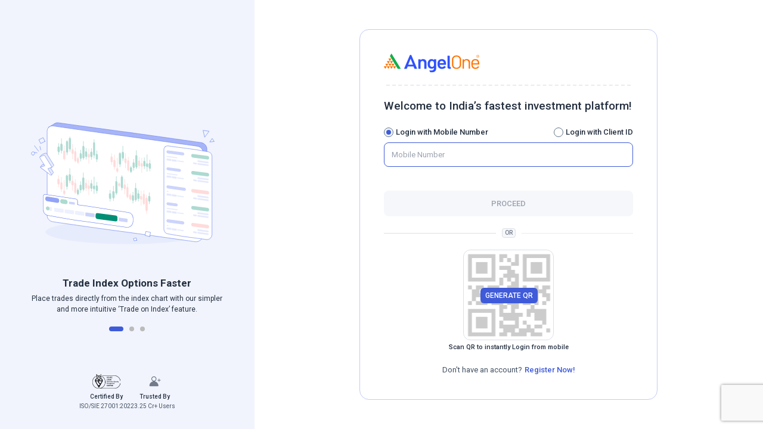

--- FILE ---
content_type: text/html; charset=utf-8
request_url: https://www.angelone.in/login/?logout=true&redirectUrl=https%3A%2F%2Fwww.angelone.in%2Fmutual-funds%2Fschemes%2Fwoc-multi-cap-fund-direct-growth-isin-inf03vn01803-schemecode-yed106g-gr%3Fquery-webstories
body_size: 741
content:
<!DOCTYPE html>
<html lang="en">
	<head>
		<meta charset="utf-8"/>
		<meta name="viewport" content="width=device-width, height=device-height, initial-scale=1, minimum-scale=1, maximum-scale=1, user-scalable=no"/>
		<meta name="theme-color" content="#000000"/>
		<meta name="description" content="Access your Angel One account securely and conveniently. Login to manage your investments, track portfolios, execute trades, and stay updated on market trends."/>
		<title>Angel One Login to Trade Online - Customer Secure Login</title>
		<meta http-equiv="Cache-control" content="no-cache, no-store, must-revalidate"/>
		<meta http-equiv="Expires" content="0"/>
		<link rel="icon" href="https://cdn.angelone.in/sparkweb2-O/images/favicon.png"/>
		<link rel="canonical" href="https://www.angelone.in/login/"/>
		<link rel="preconnect" href="https://fonts.googleapis.com"/>
		<link rel="preconnect" href="https://fonts.gstatic.com" crossorigin/>
		<link rel="preload" href="https://cdn.angelone.in/sparkweb2-O/images/login/coins-pot.svg" as="image"/>
		<link rel="preload" href="https://cdn.angelone.in/sparkweb2-O/images/login/everything-fingertips.svg" as="image"/>
		<script src="/cdn-cgi/scripts/7d0fa10a/cloudflare-static/rocket-loader.min.js" data-cf-settings="4629dda19da733ba210e7e08-|49"></script><link rel="preload" href="https://fonts.googleapis.com/css2?family=Roboto:wght@400;500;700&display=swap" as="style" onload="this.onload=null;this.rel='stylesheet'"/>
		<noscript>
			<link href="https://fonts.googleapis.com/css2?family=Roboto:wght@400;500;700&display=swap" rel="stylesheet" type="text/css"/>
		</noscript>
		<script type="4629dda19da733ba210e7e08-text/javascript">(function (w, d, s, l, i) {
 w[l] = w[l] || []; w[l].push({
 'gtm.start':
 new Date().getTime(), event: 'gtm.js'
 }); var f = d.getElementsByTagName(s)[0],
 j = d.createElement(s), dl = l != 'dataLayer' ? '&l=' + l : ''; j.async = true; j.src =
 'https://www.googletagmanager.com/gtm.js?id=' + i + dl; f.parentNode.insertBefore(j,f);
 })(window, document, 'script', 'dataLayer', 'GTM-NNZ26S');</script>
		<script src="https://www.google.com/recaptcha/enterprise.js?render=6LeDLvMqAAAAAPewtw19PR09HC3UL8OVvLhhsbBN" type="4629dda19da733ba210e7e08-text/javascript"></script>
		<script type="4629dda19da733ba210e7e08-module" crossorigin src="/login/assets/index-d1238a77.js"></script>
		<link rel="stylesheet" href="/login/assets/index-f2e5a8ed.css"/>
	</head>
	<body class="bg-skin-white">
		<noscript>
			You need to enable JavaScript to run this app.
			<iframe src="https://www.googletagmanager.com/ns.html?id=GTM-NNZ26S" height="0" width="0" style="display:none;visibility:hidden"></iframe>
		</noscript>
		<div id="root"></div>
	<script src="/cdn-cgi/scripts/7d0fa10a/cloudflare-static/rocket-loader.min.js" data-cf-settings="4629dda19da733ba210e7e08-|49" defer></script></body>
</html>


--- FILE ---
content_type: text/html; charset=utf-8
request_url: https://www.google.com/recaptcha/enterprise/anchor?ar=1&k=6LeDLvMqAAAAAPewtw19PR09HC3UL8OVvLhhsbBN&co=aHR0cHM6Ly93d3cuYW5nZWxvbmUuaW46NDQz&hl=en&v=PoyoqOPhxBO7pBk68S4YbpHZ&size=invisible&anchor-ms=20000&execute-ms=30000&cb=b3ovarj0w4bl
body_size: 48728
content:
<!DOCTYPE HTML><html dir="ltr" lang="en"><head><meta http-equiv="Content-Type" content="text/html; charset=UTF-8">
<meta http-equiv="X-UA-Compatible" content="IE=edge">
<title>reCAPTCHA</title>
<style type="text/css">
/* cyrillic-ext */
@font-face {
  font-family: 'Roboto';
  font-style: normal;
  font-weight: 400;
  font-stretch: 100%;
  src: url(//fonts.gstatic.com/s/roboto/v48/KFO7CnqEu92Fr1ME7kSn66aGLdTylUAMa3GUBHMdazTgWw.woff2) format('woff2');
  unicode-range: U+0460-052F, U+1C80-1C8A, U+20B4, U+2DE0-2DFF, U+A640-A69F, U+FE2E-FE2F;
}
/* cyrillic */
@font-face {
  font-family: 'Roboto';
  font-style: normal;
  font-weight: 400;
  font-stretch: 100%;
  src: url(//fonts.gstatic.com/s/roboto/v48/KFO7CnqEu92Fr1ME7kSn66aGLdTylUAMa3iUBHMdazTgWw.woff2) format('woff2');
  unicode-range: U+0301, U+0400-045F, U+0490-0491, U+04B0-04B1, U+2116;
}
/* greek-ext */
@font-face {
  font-family: 'Roboto';
  font-style: normal;
  font-weight: 400;
  font-stretch: 100%;
  src: url(//fonts.gstatic.com/s/roboto/v48/KFO7CnqEu92Fr1ME7kSn66aGLdTylUAMa3CUBHMdazTgWw.woff2) format('woff2');
  unicode-range: U+1F00-1FFF;
}
/* greek */
@font-face {
  font-family: 'Roboto';
  font-style: normal;
  font-weight: 400;
  font-stretch: 100%;
  src: url(//fonts.gstatic.com/s/roboto/v48/KFO7CnqEu92Fr1ME7kSn66aGLdTylUAMa3-UBHMdazTgWw.woff2) format('woff2');
  unicode-range: U+0370-0377, U+037A-037F, U+0384-038A, U+038C, U+038E-03A1, U+03A3-03FF;
}
/* math */
@font-face {
  font-family: 'Roboto';
  font-style: normal;
  font-weight: 400;
  font-stretch: 100%;
  src: url(//fonts.gstatic.com/s/roboto/v48/KFO7CnqEu92Fr1ME7kSn66aGLdTylUAMawCUBHMdazTgWw.woff2) format('woff2');
  unicode-range: U+0302-0303, U+0305, U+0307-0308, U+0310, U+0312, U+0315, U+031A, U+0326-0327, U+032C, U+032F-0330, U+0332-0333, U+0338, U+033A, U+0346, U+034D, U+0391-03A1, U+03A3-03A9, U+03B1-03C9, U+03D1, U+03D5-03D6, U+03F0-03F1, U+03F4-03F5, U+2016-2017, U+2034-2038, U+203C, U+2040, U+2043, U+2047, U+2050, U+2057, U+205F, U+2070-2071, U+2074-208E, U+2090-209C, U+20D0-20DC, U+20E1, U+20E5-20EF, U+2100-2112, U+2114-2115, U+2117-2121, U+2123-214F, U+2190, U+2192, U+2194-21AE, U+21B0-21E5, U+21F1-21F2, U+21F4-2211, U+2213-2214, U+2216-22FF, U+2308-230B, U+2310, U+2319, U+231C-2321, U+2336-237A, U+237C, U+2395, U+239B-23B7, U+23D0, U+23DC-23E1, U+2474-2475, U+25AF, U+25B3, U+25B7, U+25BD, U+25C1, U+25CA, U+25CC, U+25FB, U+266D-266F, U+27C0-27FF, U+2900-2AFF, U+2B0E-2B11, U+2B30-2B4C, U+2BFE, U+3030, U+FF5B, U+FF5D, U+1D400-1D7FF, U+1EE00-1EEFF;
}
/* symbols */
@font-face {
  font-family: 'Roboto';
  font-style: normal;
  font-weight: 400;
  font-stretch: 100%;
  src: url(//fonts.gstatic.com/s/roboto/v48/KFO7CnqEu92Fr1ME7kSn66aGLdTylUAMaxKUBHMdazTgWw.woff2) format('woff2');
  unicode-range: U+0001-000C, U+000E-001F, U+007F-009F, U+20DD-20E0, U+20E2-20E4, U+2150-218F, U+2190, U+2192, U+2194-2199, U+21AF, U+21E6-21F0, U+21F3, U+2218-2219, U+2299, U+22C4-22C6, U+2300-243F, U+2440-244A, U+2460-24FF, U+25A0-27BF, U+2800-28FF, U+2921-2922, U+2981, U+29BF, U+29EB, U+2B00-2BFF, U+4DC0-4DFF, U+FFF9-FFFB, U+10140-1018E, U+10190-1019C, U+101A0, U+101D0-101FD, U+102E0-102FB, U+10E60-10E7E, U+1D2C0-1D2D3, U+1D2E0-1D37F, U+1F000-1F0FF, U+1F100-1F1AD, U+1F1E6-1F1FF, U+1F30D-1F30F, U+1F315, U+1F31C, U+1F31E, U+1F320-1F32C, U+1F336, U+1F378, U+1F37D, U+1F382, U+1F393-1F39F, U+1F3A7-1F3A8, U+1F3AC-1F3AF, U+1F3C2, U+1F3C4-1F3C6, U+1F3CA-1F3CE, U+1F3D4-1F3E0, U+1F3ED, U+1F3F1-1F3F3, U+1F3F5-1F3F7, U+1F408, U+1F415, U+1F41F, U+1F426, U+1F43F, U+1F441-1F442, U+1F444, U+1F446-1F449, U+1F44C-1F44E, U+1F453, U+1F46A, U+1F47D, U+1F4A3, U+1F4B0, U+1F4B3, U+1F4B9, U+1F4BB, U+1F4BF, U+1F4C8-1F4CB, U+1F4D6, U+1F4DA, U+1F4DF, U+1F4E3-1F4E6, U+1F4EA-1F4ED, U+1F4F7, U+1F4F9-1F4FB, U+1F4FD-1F4FE, U+1F503, U+1F507-1F50B, U+1F50D, U+1F512-1F513, U+1F53E-1F54A, U+1F54F-1F5FA, U+1F610, U+1F650-1F67F, U+1F687, U+1F68D, U+1F691, U+1F694, U+1F698, U+1F6AD, U+1F6B2, U+1F6B9-1F6BA, U+1F6BC, U+1F6C6-1F6CF, U+1F6D3-1F6D7, U+1F6E0-1F6EA, U+1F6F0-1F6F3, U+1F6F7-1F6FC, U+1F700-1F7FF, U+1F800-1F80B, U+1F810-1F847, U+1F850-1F859, U+1F860-1F887, U+1F890-1F8AD, U+1F8B0-1F8BB, U+1F8C0-1F8C1, U+1F900-1F90B, U+1F93B, U+1F946, U+1F984, U+1F996, U+1F9E9, U+1FA00-1FA6F, U+1FA70-1FA7C, U+1FA80-1FA89, U+1FA8F-1FAC6, U+1FACE-1FADC, U+1FADF-1FAE9, U+1FAF0-1FAF8, U+1FB00-1FBFF;
}
/* vietnamese */
@font-face {
  font-family: 'Roboto';
  font-style: normal;
  font-weight: 400;
  font-stretch: 100%;
  src: url(//fonts.gstatic.com/s/roboto/v48/KFO7CnqEu92Fr1ME7kSn66aGLdTylUAMa3OUBHMdazTgWw.woff2) format('woff2');
  unicode-range: U+0102-0103, U+0110-0111, U+0128-0129, U+0168-0169, U+01A0-01A1, U+01AF-01B0, U+0300-0301, U+0303-0304, U+0308-0309, U+0323, U+0329, U+1EA0-1EF9, U+20AB;
}
/* latin-ext */
@font-face {
  font-family: 'Roboto';
  font-style: normal;
  font-weight: 400;
  font-stretch: 100%;
  src: url(//fonts.gstatic.com/s/roboto/v48/KFO7CnqEu92Fr1ME7kSn66aGLdTylUAMa3KUBHMdazTgWw.woff2) format('woff2');
  unicode-range: U+0100-02BA, U+02BD-02C5, U+02C7-02CC, U+02CE-02D7, U+02DD-02FF, U+0304, U+0308, U+0329, U+1D00-1DBF, U+1E00-1E9F, U+1EF2-1EFF, U+2020, U+20A0-20AB, U+20AD-20C0, U+2113, U+2C60-2C7F, U+A720-A7FF;
}
/* latin */
@font-face {
  font-family: 'Roboto';
  font-style: normal;
  font-weight: 400;
  font-stretch: 100%;
  src: url(//fonts.gstatic.com/s/roboto/v48/KFO7CnqEu92Fr1ME7kSn66aGLdTylUAMa3yUBHMdazQ.woff2) format('woff2');
  unicode-range: U+0000-00FF, U+0131, U+0152-0153, U+02BB-02BC, U+02C6, U+02DA, U+02DC, U+0304, U+0308, U+0329, U+2000-206F, U+20AC, U+2122, U+2191, U+2193, U+2212, U+2215, U+FEFF, U+FFFD;
}
/* cyrillic-ext */
@font-face {
  font-family: 'Roboto';
  font-style: normal;
  font-weight: 500;
  font-stretch: 100%;
  src: url(//fonts.gstatic.com/s/roboto/v48/KFO7CnqEu92Fr1ME7kSn66aGLdTylUAMa3GUBHMdazTgWw.woff2) format('woff2');
  unicode-range: U+0460-052F, U+1C80-1C8A, U+20B4, U+2DE0-2DFF, U+A640-A69F, U+FE2E-FE2F;
}
/* cyrillic */
@font-face {
  font-family: 'Roboto';
  font-style: normal;
  font-weight: 500;
  font-stretch: 100%;
  src: url(//fonts.gstatic.com/s/roboto/v48/KFO7CnqEu92Fr1ME7kSn66aGLdTylUAMa3iUBHMdazTgWw.woff2) format('woff2');
  unicode-range: U+0301, U+0400-045F, U+0490-0491, U+04B0-04B1, U+2116;
}
/* greek-ext */
@font-face {
  font-family: 'Roboto';
  font-style: normal;
  font-weight: 500;
  font-stretch: 100%;
  src: url(//fonts.gstatic.com/s/roboto/v48/KFO7CnqEu92Fr1ME7kSn66aGLdTylUAMa3CUBHMdazTgWw.woff2) format('woff2');
  unicode-range: U+1F00-1FFF;
}
/* greek */
@font-face {
  font-family: 'Roboto';
  font-style: normal;
  font-weight: 500;
  font-stretch: 100%;
  src: url(//fonts.gstatic.com/s/roboto/v48/KFO7CnqEu92Fr1ME7kSn66aGLdTylUAMa3-UBHMdazTgWw.woff2) format('woff2');
  unicode-range: U+0370-0377, U+037A-037F, U+0384-038A, U+038C, U+038E-03A1, U+03A3-03FF;
}
/* math */
@font-face {
  font-family: 'Roboto';
  font-style: normal;
  font-weight: 500;
  font-stretch: 100%;
  src: url(//fonts.gstatic.com/s/roboto/v48/KFO7CnqEu92Fr1ME7kSn66aGLdTylUAMawCUBHMdazTgWw.woff2) format('woff2');
  unicode-range: U+0302-0303, U+0305, U+0307-0308, U+0310, U+0312, U+0315, U+031A, U+0326-0327, U+032C, U+032F-0330, U+0332-0333, U+0338, U+033A, U+0346, U+034D, U+0391-03A1, U+03A3-03A9, U+03B1-03C9, U+03D1, U+03D5-03D6, U+03F0-03F1, U+03F4-03F5, U+2016-2017, U+2034-2038, U+203C, U+2040, U+2043, U+2047, U+2050, U+2057, U+205F, U+2070-2071, U+2074-208E, U+2090-209C, U+20D0-20DC, U+20E1, U+20E5-20EF, U+2100-2112, U+2114-2115, U+2117-2121, U+2123-214F, U+2190, U+2192, U+2194-21AE, U+21B0-21E5, U+21F1-21F2, U+21F4-2211, U+2213-2214, U+2216-22FF, U+2308-230B, U+2310, U+2319, U+231C-2321, U+2336-237A, U+237C, U+2395, U+239B-23B7, U+23D0, U+23DC-23E1, U+2474-2475, U+25AF, U+25B3, U+25B7, U+25BD, U+25C1, U+25CA, U+25CC, U+25FB, U+266D-266F, U+27C0-27FF, U+2900-2AFF, U+2B0E-2B11, U+2B30-2B4C, U+2BFE, U+3030, U+FF5B, U+FF5D, U+1D400-1D7FF, U+1EE00-1EEFF;
}
/* symbols */
@font-face {
  font-family: 'Roboto';
  font-style: normal;
  font-weight: 500;
  font-stretch: 100%;
  src: url(//fonts.gstatic.com/s/roboto/v48/KFO7CnqEu92Fr1ME7kSn66aGLdTylUAMaxKUBHMdazTgWw.woff2) format('woff2');
  unicode-range: U+0001-000C, U+000E-001F, U+007F-009F, U+20DD-20E0, U+20E2-20E4, U+2150-218F, U+2190, U+2192, U+2194-2199, U+21AF, U+21E6-21F0, U+21F3, U+2218-2219, U+2299, U+22C4-22C6, U+2300-243F, U+2440-244A, U+2460-24FF, U+25A0-27BF, U+2800-28FF, U+2921-2922, U+2981, U+29BF, U+29EB, U+2B00-2BFF, U+4DC0-4DFF, U+FFF9-FFFB, U+10140-1018E, U+10190-1019C, U+101A0, U+101D0-101FD, U+102E0-102FB, U+10E60-10E7E, U+1D2C0-1D2D3, U+1D2E0-1D37F, U+1F000-1F0FF, U+1F100-1F1AD, U+1F1E6-1F1FF, U+1F30D-1F30F, U+1F315, U+1F31C, U+1F31E, U+1F320-1F32C, U+1F336, U+1F378, U+1F37D, U+1F382, U+1F393-1F39F, U+1F3A7-1F3A8, U+1F3AC-1F3AF, U+1F3C2, U+1F3C4-1F3C6, U+1F3CA-1F3CE, U+1F3D4-1F3E0, U+1F3ED, U+1F3F1-1F3F3, U+1F3F5-1F3F7, U+1F408, U+1F415, U+1F41F, U+1F426, U+1F43F, U+1F441-1F442, U+1F444, U+1F446-1F449, U+1F44C-1F44E, U+1F453, U+1F46A, U+1F47D, U+1F4A3, U+1F4B0, U+1F4B3, U+1F4B9, U+1F4BB, U+1F4BF, U+1F4C8-1F4CB, U+1F4D6, U+1F4DA, U+1F4DF, U+1F4E3-1F4E6, U+1F4EA-1F4ED, U+1F4F7, U+1F4F9-1F4FB, U+1F4FD-1F4FE, U+1F503, U+1F507-1F50B, U+1F50D, U+1F512-1F513, U+1F53E-1F54A, U+1F54F-1F5FA, U+1F610, U+1F650-1F67F, U+1F687, U+1F68D, U+1F691, U+1F694, U+1F698, U+1F6AD, U+1F6B2, U+1F6B9-1F6BA, U+1F6BC, U+1F6C6-1F6CF, U+1F6D3-1F6D7, U+1F6E0-1F6EA, U+1F6F0-1F6F3, U+1F6F7-1F6FC, U+1F700-1F7FF, U+1F800-1F80B, U+1F810-1F847, U+1F850-1F859, U+1F860-1F887, U+1F890-1F8AD, U+1F8B0-1F8BB, U+1F8C0-1F8C1, U+1F900-1F90B, U+1F93B, U+1F946, U+1F984, U+1F996, U+1F9E9, U+1FA00-1FA6F, U+1FA70-1FA7C, U+1FA80-1FA89, U+1FA8F-1FAC6, U+1FACE-1FADC, U+1FADF-1FAE9, U+1FAF0-1FAF8, U+1FB00-1FBFF;
}
/* vietnamese */
@font-face {
  font-family: 'Roboto';
  font-style: normal;
  font-weight: 500;
  font-stretch: 100%;
  src: url(//fonts.gstatic.com/s/roboto/v48/KFO7CnqEu92Fr1ME7kSn66aGLdTylUAMa3OUBHMdazTgWw.woff2) format('woff2');
  unicode-range: U+0102-0103, U+0110-0111, U+0128-0129, U+0168-0169, U+01A0-01A1, U+01AF-01B0, U+0300-0301, U+0303-0304, U+0308-0309, U+0323, U+0329, U+1EA0-1EF9, U+20AB;
}
/* latin-ext */
@font-face {
  font-family: 'Roboto';
  font-style: normal;
  font-weight: 500;
  font-stretch: 100%;
  src: url(//fonts.gstatic.com/s/roboto/v48/KFO7CnqEu92Fr1ME7kSn66aGLdTylUAMa3KUBHMdazTgWw.woff2) format('woff2');
  unicode-range: U+0100-02BA, U+02BD-02C5, U+02C7-02CC, U+02CE-02D7, U+02DD-02FF, U+0304, U+0308, U+0329, U+1D00-1DBF, U+1E00-1E9F, U+1EF2-1EFF, U+2020, U+20A0-20AB, U+20AD-20C0, U+2113, U+2C60-2C7F, U+A720-A7FF;
}
/* latin */
@font-face {
  font-family: 'Roboto';
  font-style: normal;
  font-weight: 500;
  font-stretch: 100%;
  src: url(//fonts.gstatic.com/s/roboto/v48/KFO7CnqEu92Fr1ME7kSn66aGLdTylUAMa3yUBHMdazQ.woff2) format('woff2');
  unicode-range: U+0000-00FF, U+0131, U+0152-0153, U+02BB-02BC, U+02C6, U+02DA, U+02DC, U+0304, U+0308, U+0329, U+2000-206F, U+20AC, U+2122, U+2191, U+2193, U+2212, U+2215, U+FEFF, U+FFFD;
}
/* cyrillic-ext */
@font-face {
  font-family: 'Roboto';
  font-style: normal;
  font-weight: 900;
  font-stretch: 100%;
  src: url(//fonts.gstatic.com/s/roboto/v48/KFO7CnqEu92Fr1ME7kSn66aGLdTylUAMa3GUBHMdazTgWw.woff2) format('woff2');
  unicode-range: U+0460-052F, U+1C80-1C8A, U+20B4, U+2DE0-2DFF, U+A640-A69F, U+FE2E-FE2F;
}
/* cyrillic */
@font-face {
  font-family: 'Roboto';
  font-style: normal;
  font-weight: 900;
  font-stretch: 100%;
  src: url(//fonts.gstatic.com/s/roboto/v48/KFO7CnqEu92Fr1ME7kSn66aGLdTylUAMa3iUBHMdazTgWw.woff2) format('woff2');
  unicode-range: U+0301, U+0400-045F, U+0490-0491, U+04B0-04B1, U+2116;
}
/* greek-ext */
@font-face {
  font-family: 'Roboto';
  font-style: normal;
  font-weight: 900;
  font-stretch: 100%;
  src: url(//fonts.gstatic.com/s/roboto/v48/KFO7CnqEu92Fr1ME7kSn66aGLdTylUAMa3CUBHMdazTgWw.woff2) format('woff2');
  unicode-range: U+1F00-1FFF;
}
/* greek */
@font-face {
  font-family: 'Roboto';
  font-style: normal;
  font-weight: 900;
  font-stretch: 100%;
  src: url(//fonts.gstatic.com/s/roboto/v48/KFO7CnqEu92Fr1ME7kSn66aGLdTylUAMa3-UBHMdazTgWw.woff2) format('woff2');
  unicode-range: U+0370-0377, U+037A-037F, U+0384-038A, U+038C, U+038E-03A1, U+03A3-03FF;
}
/* math */
@font-face {
  font-family: 'Roboto';
  font-style: normal;
  font-weight: 900;
  font-stretch: 100%;
  src: url(//fonts.gstatic.com/s/roboto/v48/KFO7CnqEu92Fr1ME7kSn66aGLdTylUAMawCUBHMdazTgWw.woff2) format('woff2');
  unicode-range: U+0302-0303, U+0305, U+0307-0308, U+0310, U+0312, U+0315, U+031A, U+0326-0327, U+032C, U+032F-0330, U+0332-0333, U+0338, U+033A, U+0346, U+034D, U+0391-03A1, U+03A3-03A9, U+03B1-03C9, U+03D1, U+03D5-03D6, U+03F0-03F1, U+03F4-03F5, U+2016-2017, U+2034-2038, U+203C, U+2040, U+2043, U+2047, U+2050, U+2057, U+205F, U+2070-2071, U+2074-208E, U+2090-209C, U+20D0-20DC, U+20E1, U+20E5-20EF, U+2100-2112, U+2114-2115, U+2117-2121, U+2123-214F, U+2190, U+2192, U+2194-21AE, U+21B0-21E5, U+21F1-21F2, U+21F4-2211, U+2213-2214, U+2216-22FF, U+2308-230B, U+2310, U+2319, U+231C-2321, U+2336-237A, U+237C, U+2395, U+239B-23B7, U+23D0, U+23DC-23E1, U+2474-2475, U+25AF, U+25B3, U+25B7, U+25BD, U+25C1, U+25CA, U+25CC, U+25FB, U+266D-266F, U+27C0-27FF, U+2900-2AFF, U+2B0E-2B11, U+2B30-2B4C, U+2BFE, U+3030, U+FF5B, U+FF5D, U+1D400-1D7FF, U+1EE00-1EEFF;
}
/* symbols */
@font-face {
  font-family: 'Roboto';
  font-style: normal;
  font-weight: 900;
  font-stretch: 100%;
  src: url(//fonts.gstatic.com/s/roboto/v48/KFO7CnqEu92Fr1ME7kSn66aGLdTylUAMaxKUBHMdazTgWw.woff2) format('woff2');
  unicode-range: U+0001-000C, U+000E-001F, U+007F-009F, U+20DD-20E0, U+20E2-20E4, U+2150-218F, U+2190, U+2192, U+2194-2199, U+21AF, U+21E6-21F0, U+21F3, U+2218-2219, U+2299, U+22C4-22C6, U+2300-243F, U+2440-244A, U+2460-24FF, U+25A0-27BF, U+2800-28FF, U+2921-2922, U+2981, U+29BF, U+29EB, U+2B00-2BFF, U+4DC0-4DFF, U+FFF9-FFFB, U+10140-1018E, U+10190-1019C, U+101A0, U+101D0-101FD, U+102E0-102FB, U+10E60-10E7E, U+1D2C0-1D2D3, U+1D2E0-1D37F, U+1F000-1F0FF, U+1F100-1F1AD, U+1F1E6-1F1FF, U+1F30D-1F30F, U+1F315, U+1F31C, U+1F31E, U+1F320-1F32C, U+1F336, U+1F378, U+1F37D, U+1F382, U+1F393-1F39F, U+1F3A7-1F3A8, U+1F3AC-1F3AF, U+1F3C2, U+1F3C4-1F3C6, U+1F3CA-1F3CE, U+1F3D4-1F3E0, U+1F3ED, U+1F3F1-1F3F3, U+1F3F5-1F3F7, U+1F408, U+1F415, U+1F41F, U+1F426, U+1F43F, U+1F441-1F442, U+1F444, U+1F446-1F449, U+1F44C-1F44E, U+1F453, U+1F46A, U+1F47D, U+1F4A3, U+1F4B0, U+1F4B3, U+1F4B9, U+1F4BB, U+1F4BF, U+1F4C8-1F4CB, U+1F4D6, U+1F4DA, U+1F4DF, U+1F4E3-1F4E6, U+1F4EA-1F4ED, U+1F4F7, U+1F4F9-1F4FB, U+1F4FD-1F4FE, U+1F503, U+1F507-1F50B, U+1F50D, U+1F512-1F513, U+1F53E-1F54A, U+1F54F-1F5FA, U+1F610, U+1F650-1F67F, U+1F687, U+1F68D, U+1F691, U+1F694, U+1F698, U+1F6AD, U+1F6B2, U+1F6B9-1F6BA, U+1F6BC, U+1F6C6-1F6CF, U+1F6D3-1F6D7, U+1F6E0-1F6EA, U+1F6F0-1F6F3, U+1F6F7-1F6FC, U+1F700-1F7FF, U+1F800-1F80B, U+1F810-1F847, U+1F850-1F859, U+1F860-1F887, U+1F890-1F8AD, U+1F8B0-1F8BB, U+1F8C0-1F8C1, U+1F900-1F90B, U+1F93B, U+1F946, U+1F984, U+1F996, U+1F9E9, U+1FA00-1FA6F, U+1FA70-1FA7C, U+1FA80-1FA89, U+1FA8F-1FAC6, U+1FACE-1FADC, U+1FADF-1FAE9, U+1FAF0-1FAF8, U+1FB00-1FBFF;
}
/* vietnamese */
@font-face {
  font-family: 'Roboto';
  font-style: normal;
  font-weight: 900;
  font-stretch: 100%;
  src: url(//fonts.gstatic.com/s/roboto/v48/KFO7CnqEu92Fr1ME7kSn66aGLdTylUAMa3OUBHMdazTgWw.woff2) format('woff2');
  unicode-range: U+0102-0103, U+0110-0111, U+0128-0129, U+0168-0169, U+01A0-01A1, U+01AF-01B0, U+0300-0301, U+0303-0304, U+0308-0309, U+0323, U+0329, U+1EA0-1EF9, U+20AB;
}
/* latin-ext */
@font-face {
  font-family: 'Roboto';
  font-style: normal;
  font-weight: 900;
  font-stretch: 100%;
  src: url(//fonts.gstatic.com/s/roboto/v48/KFO7CnqEu92Fr1ME7kSn66aGLdTylUAMa3KUBHMdazTgWw.woff2) format('woff2');
  unicode-range: U+0100-02BA, U+02BD-02C5, U+02C7-02CC, U+02CE-02D7, U+02DD-02FF, U+0304, U+0308, U+0329, U+1D00-1DBF, U+1E00-1E9F, U+1EF2-1EFF, U+2020, U+20A0-20AB, U+20AD-20C0, U+2113, U+2C60-2C7F, U+A720-A7FF;
}
/* latin */
@font-face {
  font-family: 'Roboto';
  font-style: normal;
  font-weight: 900;
  font-stretch: 100%;
  src: url(//fonts.gstatic.com/s/roboto/v48/KFO7CnqEu92Fr1ME7kSn66aGLdTylUAMa3yUBHMdazQ.woff2) format('woff2');
  unicode-range: U+0000-00FF, U+0131, U+0152-0153, U+02BB-02BC, U+02C6, U+02DA, U+02DC, U+0304, U+0308, U+0329, U+2000-206F, U+20AC, U+2122, U+2191, U+2193, U+2212, U+2215, U+FEFF, U+FFFD;
}

</style>
<link rel="stylesheet" type="text/css" href="https://www.gstatic.com/recaptcha/releases/PoyoqOPhxBO7pBk68S4YbpHZ/styles__ltr.css">
<script nonce="PRIByjY_0qmHpK9iE5o2jA" type="text/javascript">window['__recaptcha_api'] = 'https://www.google.com/recaptcha/enterprise/';</script>
<script type="text/javascript" src="https://www.gstatic.com/recaptcha/releases/PoyoqOPhxBO7pBk68S4YbpHZ/recaptcha__en.js" nonce="PRIByjY_0qmHpK9iE5o2jA">
      
    </script></head>
<body><div id="rc-anchor-alert" class="rc-anchor-alert"></div>
<input type="hidden" id="recaptcha-token" value="[base64]">
<script type="text/javascript" nonce="PRIByjY_0qmHpK9iE5o2jA">
      recaptcha.anchor.Main.init("[\x22ainput\x22,[\x22bgdata\x22,\x22\x22,\[base64]/[base64]/[base64]/bmV3IHJbeF0oY1swXSk6RT09Mj9uZXcgclt4XShjWzBdLGNbMV0pOkU9PTM/bmV3IHJbeF0oY1swXSxjWzFdLGNbMl0pOkU9PTQ/[base64]/[base64]/[base64]/[base64]/[base64]/[base64]/[base64]/[base64]\x22,\[base64]\x22,\x22wo5WIsKyw4Fqw5vDkG9Yw5tqXcK4Rzxgwp7CrsO+a8OxwrwGFi4bGcKKCU/DnRBHwqrDpsOAHWjCkDjCucOLDsKTfMK5TsOlwpbCnV4Iwo8AwrPDnVrCgsOvNsO4wozDlcO+w6YWwpVlw64jPj/ClsKqNcKlO8OTUnPDuUfDqMKgw5/Dr1IrwodBw5vDgMOKwrZ2wpPCkMKcVcKmX8K/McKKTm3DkVF5wpbDvWh1SSTCnsOSRm9hPsOfIMKRw79xTUrDucKyK8OWWCnDgX/[base64]/ChMOcw4/CgMOQw4HDjcOTU8K5w4Quw7xuFsKow4ExwozDthQfT2kZw6BTwpxIEglHecOcwpbCgcKjw6rCiQ7Duxw0FsOYZ8OSc8OOw63CiMOneQnDs2F/JTvDscOsL8O+BHAbeMOSMUjDm8O4P8KgwrbCj8OsK8KIw53DnXrDgiLCtlvCqMO0w5nDiMKwHXkMDU5MBxzCksOqw6XCoMKwwqbDq8ObSsKdCTlmOW06wponZ8OLHTfDs8KRwr0rw5/[base64]/Cn8OtwqhBKcKCwrbDr8OdRcOaf8Kfwq/CkMKFwp7DpRZyw7XCrMKLWsKzYMK4YcKhE2HCiWXDisOmCcOBFygdwo5CwojCv0bDnFcPCMKJBn7Cj207wro8NGzDuSnCplXCkW/Di8Oow6rDi8OMwp7CuizDmEnDlMODwqFaIsK4w6Enw7fCu21hwpxaPDbDoFTDjMKjwrklPVzCsCXDpsKaUUTDgWwAI2IYwpcIK8Kyw73CrsOIcsKaEQBgfwgZwohQw7bCt8O1OFZPXcKow6sbw5AHa0MwKEzDmcKSTCA/TSrDq8OBw7rDtW3Cu8OxXhZtFg/Dr8OQAzTCucOaw6rDlCrDgSA0TsKywpUvwpfDoxsQwprDsWBZGcOMw69Tw4hrw48gMsKzY8K8NMOZf8OlwqohwoQBw6QiesOLGMOIBMOzw7DCl8O/wr/CoDVZw4/Dm2sTWMONecKWQcK8CMOVNx9bYMOlw7DDosOYwpXCscK3Q2tVY8OKQ1N5wobDlMKXwrfCqsKoD8O6LQELS1YjKE1ke8O4E8KJwpnClMKjwqcIw7HDp8Kzw4drSMO4QMOiXMOqw7IFw6/ChMO+wozDqMOSw6EZJXTCv2DCrcOpYU/CkcKDw7nDphTDhEzCu8KKwo1jF8OvYsKgw7nCnR7DqCBRwrfDrcKnZ8OLw7bDlcOzw5QhEsOYw5XDvsKQMsKOwp9aQcK2XCrDocKAw6nCuBcSw6HDnsKMQmfCrn/[base64]/[base64]/Qio5QMO6wqjDrQ0uCsKmw4fCgcOswqvDoCEawojCsWNlwpsZw5hzw5/DpsOYwpAjWMKhFWo/bjvCoidGw61UCk5Cw7rCvsK1w4DCsiwww7rDicOqAAPCo8OUw5DDiMOHwrPCmVrDssKzVMOFLsKXwr/CgMKFw47CjMKDw5nCqsKVwrd4TCQ0wrTDu1fCgDVPRMKscsKTwovCv8O+w6UKwp7Cg8K/w5EtXAtmKxB+wpRhw6fDksOsTMKEOw3Cu8K2wrXDtcOtGcOWBcOoG8KqV8KCaCfDry7CnSHDqBfCgsOTPTrDmHDDvsKHw7cAwrnDuy4two3DgMOXQ8KFSGJleXsSw6xTZsKSwqHDoVtTA8KYwrYVw5waJWzCu1VpZUIQOg3ChlBlRBLDtwDDnFxCw6/DtU9Uw5fCnsKXXHVXwp/DucK2w7ltw7Rtw5xQe8O7wq7CiCrDn1XCjFVBw6bDt0vDicKbwrA/wosReMKQwp7CksO9wptNw5pYw4LCgx3CjBsRdnPCicKWw4bCvMKYasOjw7nDgSXDt8OeQcOfOnkZwpbCicKNHww1acKlATwiwoN9woEHwrZNCMOGOHjClMKJw5s/[base64]/DjMKhWSnDpsOcSW/[base64]/DigfCnMKOUkFlFC3DrcK7w4MMw4IcwqHDhEQQb8KKEcKSaUzCvlo1wonDjMOewp0zwqVqeMOIwohiw4UiwoYAQcKow6nDn8KnBMKqOmbClxZrwrTCjj7DoMKTw7FLKMKAw6DDgFU0HXjDkjpgTRDDgmY3w4rCksOCw6s/TTQkLcOKwprCmcOnQcKuw4x2wq4vJcOcwroSQsKQI0w3AWxDwpHCk8KVwq/[base64]/Ci8KNNzY6w7sLXzFUacO4FcKiI2/[base64]/Dm8O2w7F/wpxxX2Vcw6ASw6PClAPCniUyEsOSY10QwoJoTsKAK8Kjw4/Cii8IwpkQw4XCm2TCuUDDisOkE3fDlw/[base64]/CqgLCq8OPwpZPw7Ncw5IPWcKlOsOrTcKuKyvDkcOUwo3DiRnCrMO4wp02w5PDtWnDgcOKw7/DlsOwwp/DgMOEDsKTKcO9JG8Cwqcmw4dfIFfCrXLCiHLCr8O7w7gpbMOsd10Vwo9EHsOJGD1Vw63Cr8K7w43Cj8K/w7YLZcOHwrHDnAfDl8KPe8OkKQfCosOXaTzCtsKDw7x4w47Cv8O5wqcnJxDCkcKiTh86w7DCnRNkw6rDkBpHX0kqwo9xwq5WdsOQHXXCm3fDrcOgwrHCjjlQw7DCg8KowpvCmcO/[base64]/CjAMcw6bCvMO8fSHCvcOUw4PCgMO3BxwowqbCtAxTOU8wwoHDo8KPwoDDr0tEHGXClxzDhcKFXcKuHH8gw7bDrsK4KsKfwpV6wqpOw7PClnzDrmEfJwfDn8KcSMKxw7kyw63Dh1XDsX03w6DCjHDDp8OUC3oWPhEAShfDgztewoDDky/DkcOrw6vDgjvDscOUQMKCwqzCqcOFPMOWARvDm3sqKsOVeh/DmsK3ccKqKcKaw7nCuMKswpQMwrrCom7CpzBRXV1CI3rDnxrDkMO6UsKTwrzCqsOuw6bCksKSwqUoTFBLYSkBSyQzOMOHw5LCn1DDmQgOwpdKwpXDksO1w7Qww4XCncK3TQ8dw7svbsKuUDjDm8OiC8KwQRlCw6/Dhy7DqMK9a0lkGsOuworDkxwmwrDDkcOTw6cPw4LClAhlF8KZRMOhNHHDlsKGSFYbwq0dZcOPLW7DllcpwrURwpAXwrYFTCzCkmvChjXDoXnDgk3DvsKQFB1NKxljw77DmF4Yw4bCjcOXw4Ybw5/DnMONfhkNw41uwqYNQ8KPOHLCr0DDtMKcZ1FTQnHDjcKhXB/[base64]/DjnjCgWQbG8ObLRnDhV3DtcK4wqjDiyMLw5XCgcKJw7Yrb8KdwrrDgBTDsWbDgwNhwrXDs3DDhUgwG8KhPsKLwo3DpwnCnCXCh8Knwo08wqNzHsO/w7o2w5cnIMK6w7wKKMOWWF9/[base64]/[base64]/CllzCkVnDoU7CnsKswowsw51fwqbChMOpeMKLSgDDocO7wpg/[base64]/DskNOKWnCtlvClB05w7DCmU3CksKUw4vChTwRQ8KaZ1QZVsOWY8OjwoXDpsODw5Eyw4LCiMOpcG/Du0h9wq7DolxfR8KcwrNZwrrCtw/Cn3Rddh8Xw4LDmsOcw7tGwqE4w73Cn8K3PAbDkcK8wqYZwpAzCsO5UBbCq8ObwpXDt8KJwrzCuUo0w5fDukcGwoYfcibCgcOWdiZsYn0dO8OqF8OZFnAjCcKswqTCpG5SwqsOJmXDt1lNw6bCgFjDlcK/[base64]/[base64]/[base64]/Dpz/Djll3cgdAw7xwQGUcwrNkO8O+dsOQwrHDvDLCrsKGwq/DgsOJwp58f3DDtXxrw7RdNcOWw5jCiDRaLV7Cq8KAM8OWBAICw7rCk3TDvhVcwrwaw5vCrcOaSwdaJ1FzXMOydsKdXMK1w6vCvsOFwpM7wrEwU07CpcOwCiZcwpLDrcKUCAB1RcKyKE/CuWwqwq4HFMO5w48WwrNLYGNJJ0Y7w7YjdsKKw7rDgzEJchrChcK5Q0jCg8OCw69iAxVhMFjDrGzCiMKdwp7ClMK0C8Kow4kywrrDiMKdI8OeK8OOXUNvw5dTL8ODwqs1w4/Ci1nClMKjP8KzwoPCpnzDnEzDusKZfFZgwpA8Kg/CmlDDkx7ChMK6IAxtwofCplPDrsOAw6XCh8OKcH4KKMO3wr7CoH/Dp8KDGXYHw6UMwp/DgmTDvhpqBcOnw6nCo8OAMFnDlMKTQjXDo8O8TiPClcO7bH/CpE8IGcKIQsO5wr/CjcKnwprCswjCh8KHwpphfsO1wpZtwrLCmmLCk3XDgsKURCnCsB/CgcKuBWTDlcOUw4jCjH5dcMOWeRDDucKOTcOpQsOqwo0/wp9swq/CksK+wpnCusKlwociwpLCiMO2wr/DoWbDu0Q0ASRQWi9Yw4sEOMOlwqQgwrnDintQCnjClUszw5UXw4Y8w5HChi7Ch21Cw5/Ch2QmwrPDqyXDjVhmwqhBwrs0w68TVk/CuMKyJMOHwpnCucO1wp1UwrISZxMdWxdvVEjCrh4HTMO5w7jCjRUMGxnDlRUhRsKjw53DjMKkY8OVw6N5w5MfwprClBp8w4pLLDdpXRdnMMOGEcOVwq5+wr/DrMKwwqcMMsKjwqNJOMOxwogLfy4dwoVFw7HCv8OwL8OBwrLDgsOdw4vCvcOWU3ICLCbCrht0A8O0wpnCjB/DiTnDnDbCnsOBwoYsDg3DoCrDtsKJIsOmw6Qyw6Uqw7LCo8OJwqpVXCfCoyFKbA06wpPCn8KXUcOIw5DCjyFLw68rLCbDmsOefsOhYMOzXcOQw4/[base64]/wrbDuTADwosiwrZJw5YewqBFbjDCulQhO8O4w43Cq8OiW8KxbTDDvWYzw6ETw4rCqcO1axltwo/Ds8O2BjHDmcKVw5fDpXXDk8Kww4I4c8OQw6N/URrDrMK/w4DDnCzCiwzDk8ObKF7CjcOBfl3DosKiwpQkwpzCgyNpwr/CqgPDpTvDgsKUw57Dom8Ew4PDhMKGwqXDvnfCssK3w4XDosOSM8KwIwoZNMOHXlR5Elllw6ohw4bCpiPCpSHDqMOrNVnDlD7Cg8KZEcKJwo/DpcOuw6Ncw7rDrW/[base64]/DiznCkAkQSQNNwot2bMK0w7LCuHbDkMKswovDni4mAMORYcKtDXrDoxzDs0IsVHjDr25ZbcOsSRfCucOxwrFvS17DlV/[base64]/[base64]/DvmpfRcKVw5ctJMOEw6/CvDMuw6nCssOWHyd9wqwYVcOvdcKwwrBvGlzDnFtEU8OUDFTChMKhDcKQQF/DhivDmsOsXyMow6ZBwpXCgSzCrjrCph7CvsOpwqXChsKQZ8Odw5kEJ8OZw4lFwqtMEMOkDS/DiDALwoPDiMKmw4HDiXjCnQ/CmDhTEMOXO8K/Uh3CksOaw6kwwr8VBj/DjQXDucK0w6vCtsKAwoXCv8KtwqjCkSnDqGNbAxHCkhR1w6HDtMO/LV0QEVFFw4TDp8Kaw60dQsKrc8OGIz0qwqnDr8KPwo3DlcKrHGrCqMKUwp9uw6nCgEQrN8KSwrt0BwTCrsOKF8O5YXXCr3YWUn9hT8OjScOZwok9DcOswrfCnitvw5vCg8OQw7/DksKIwp7CtcKJMcKoXsOlwrl9XsKuwppzHMO4wovCvsKBS8O8wqVODsKPwpNrwrrCi8KXEMKVHXvDvV4dYMKzwphPwpopwqxHw79QwrbDnwNZXsO3JcO5wp9fwrrDtMONEMK8XTvDv8K/w7nCtMKMw7AXBMKLwrfDoz8mPcK6wqoAdEpLV8O2wqlCUT5ewosOwrBGwq/DhsKBw6hHw657w5DCtAJxacK8wr/Cv8Kxw4HDjSzCo8K1c2Akw54zGsKJw6l3DH3CkVHClQ0FwrfDmQjDuEzCocKrbsOywpt0woLCjHfCvk/DgcKyJXPCu8OiTMOCw6PDg311e1DCocOSeF3Com1qw73DlsKeaE7DusOvwrkYwo4nMsKoKsKrJETCiG/CgjgFw4FGZXfCoMKfw63CtMOFw4XCqcO8w6kQwrVJwqDCusKMwpzCgMORwpApw5jCnQ7CgG0lw7bDtcKww5fDgMO/[base64]/CmMOSw6Jld2nCsT3DvMOBwrnDogIYZjprwpxxDsKzw4tmUsOlwoJEwqJOdcO2GTBvwqvDnMKhKMOBw45IQhLCgxvCgh7CvkI1WBHCiH/Dh8OKT2UHw5c6wprChVosexIpc8KtLA/CpcO+YsOgwo5fRMOpw5wQw6HDkcODw5ADw41Mw5I8fcKWw4sZMwDDtgZBw5gsw5bDmcOrGU5ocMKPIHjDlkjCq1psA2kxwqZVwrzDnwjDjibDulpTwq3Dq2jCmXMdwp5UwpnDiTLDqMKywrMxAkUzCcKww6nDvsOww5TDgMO6wo/CmHh4b8Kgw5UjwpDDp8KFP1NZwqPDi2sOZMKpw57CvsOGJMKjwp8zMsOVE8KncjdSw4QfCcOpw5rDtyzDvsOOQxgCbz4dw5zCnhFkwpXDsRxlBMKRwoVFZcOHw6zDs1HDicO/wqvDp1FlIAnDqMK8PVTDrWZFDTvDmcOkwqPCmsOrw6nCiGjCn8K+ICnDocKzwq4IwrbDnXhawphdIcO9I8KOwq7DucO/YVtlw6bDkjESdmIibcKAw51KQ8OVwrPCq3/DrTIjXMOgFkjCv8OawpjDisOuwqXDulV9Jg13cH1ZJcK4w6x6SFXDusKlLsKHSgHCiyHCnzvCuMO+w6rCvS7DtsKXwp7CmMOjEsOpPsOqOFbClGA+a8Krw47DlcKfw4HDiMKew59XwohZw6XDpsK9bsKvwpfDhW7Cp8K/eVTCgsKkwrIHIAfCosKiJMOUAcKCw43CjMKhew7CulHCusKJw5AlwpZawo96Z11/IxxqwqPCkwfDrzhqVjxNw4UjYyAMBsOFF19Nw7QICydCwoocaMOPVsOAJWTDpErDvMK2w47DqG/ChMOrBDQmR2bCksKgwqnDrMO7c8Ove8KPw7bDrVzCucKDXXXCjsKaLcOLw7XDtMO/SizCoAvDjCTDv8KDZ8KpSsKKe8K3w5R0NMK0wrjCh8ORBjHCgj58wpnCtFJ8wql8w7zCu8Ktw7YAB8OTwrLCgGTDi2bDnsKsLHh8d8O8w5fDtMKfSl1Jw5bCrsKcwrxkO8OAw6bCoGV4w5/ChDo4wrbDhBcjwrBVBsKBwrMqw6dkWMOnfm3CqzdIdsKawobChMOuw53CvMOQw4Y6ZArChMOgwpfCnARKesOrw55gScOMw7lLTMKEw63Dmw5qwp1hwpbCtRBHbsKVwrTDrMO2D8KzwrfDvMKfXcKqwr3CoilqeWFYcTfCqcOXwrV9FcOAI0Bxw6jCqznDnzbDiXc/RcKhw6E1B8K6wqIZw43DisO7c0DDp8K5dUfCl3bCjcOvU8OYw5LCp3E7wrHDmMOUw7nDnsK4wr/Cv0MbPMO+PnhEw7bCusKXwpzDr8KMwq7Dq8KHwocDw6NHV8KUw5nCoREtY20Aw6EFacKUwrTCksKYw6hfwo3CrcOCTcOPwo/DqcO0GHzDmMKgwoM9wpQYw4NdXF47wrVLH0IyKsKROm/DiHwOHGIpwonDhsOdXcOLXcKHw69WwpVDw7TCisOhw67CpMKOLVDDsH/DmxBhPTnCg8Ohwr8ZSShVw4rCgmBRwq/DkcO1HsODwrQ3wpxww7hywo9Vwr3DunbCpXXDqTrDoAjCkxNsM8OtV8KLfmnDhQ/[base64]/ClGzCiMOVw5jCicKVI00nwpbCkcOywqTDhBNow7HCgcOBw53CjTgNw60EKsKqUDrCqsKIw7AgW8OJCHTDgklYCkwqZsKnw7xsdA/DhU7ClSViEHBnDxbDn8OuwrrCk1rCpAccRS9+wpIiOVQRwrLChMKpwoF5w60vw5LCkMOnwo4iw6RBwrjDjQjDqTbCkMOYw7TDvBHCkUzDpsO3wqUswo9Bwpd3JsOqwqDCsyk0SMK/[base64]/CkMKlw77Co8KoZ8KHwqDCocOyWkPCml/DvxPDt8O8wqJqwr/DkXc7w7xLw6lUDcK9w4/CiBHDnsOWDsKsbWF6CsKqRlbDh8OLTjA2E8KMHcKYw6BDwrfCvyphAMO7wocsdAXDjMK7w6rDtsKRwpZew7DCtWw2bcK3w7JyXxzDqcOAasKIwqfCtsOFacOUY8KzwqBIQUY1wpPDoC5MU8OvworClTk8XMKPwrN0wqAiGi42wptrFBU/[base64]/CksKbwp5vDsKDw5gMKDzDjCJrI0FXwoXCosKjen4xw5HDsMK9wprCvcOYEMKLw7nCgMOzw5Jgw5zCvsOzw4Npwq3CtcOyw7XDrx1Gw5/DqBTDgMOTH0XCvgnDsxzClmNZBcKpHXjDsRYwwp9mw5llwpTDl2Y1wqhawrLDosKrw7pfwp/DicOoFytSOMKta8OvH8KTwpfCsVPCoSTCsQ8Uw6fCvFXChVZXScOWw7XCh8O5wr3CgcO/[base64]/[base64]/wpvDmcKMNcKPwqvDomLCvMObFEE9ahsZe2nDkRPDrcKDEsKzOMO3UkjCtX4kTgwgFMO5wqQsw67DhioIQnZ2FsORwoJ9Rntidituw7lOwpAJc1AEF8KkwpsOwrgcQiZpIG4DNx7Dq8KIFEUUw6zCtcKvOMOdDlrDilrCpi5AEV3DucKCR8KbYMO1wovDqGrDuT19w5/DhgvCvsKOwqwhd8Opw79Uw7sowrzDoMO9w5TDjcKaZcOkMwsHPMKBOGI4acKmw5zCjRnCvcOuwpXCmsOrCTzCkDA4TcOgNH/CnsOkOMO4ZX3CvsOLBcOYBMOawoXDiS04w7Y/wrPDlcO+wq1TZz3Dp8Oqw74GJRhqw7t1CMOIGi/Ds8OrYlt6wofChnQcOcOTXUHDq8O6w7PCkDnCkELClMOHw53CgRcCU8KnQXvCvkDCg8KZwo5Ow6rDhMOAwo9UFCrCkn0qwpYAGsOmR3dsDcKqwqRNHMOHwr/Do8OuB1/CssKDw5rCuB7DjcKjw5bDm8KtwogTwrZwaGBKwqjCijJCVMKQw77Cj8O1acODw4zDqMKIwr9IQnxVDcOhEMODwp8QGMOYY8OCFMKowpfDskPChmnDvMKUwp/CsMK7wol9T8O3wojDtnkMBTbChgMfw7o5w5QbwojClXXCjcOyw6vDh3lWwo/CpsOxAAHCm8OCw7RUwq7DsQ4rw51pwp8pw4xDw6nDmcOeVsOgwoI0wrlXRsKREcOQCy3Cm0fCncOAYsK2LcKCw4pZwq5pP8OIwqQ/wpRPwo8sPMK2wqzCo8OSRgwbw6ARwqDDo8KEPMObw5/DjsKlwrF9wovDj8KQw63DqcOoNggFwqtqwrhaBxcfw5RDJMOjCsOLwoQgwqZEwqzCtsK/wqE6GsKiwr/CssOLNE/DsMKXcB4Tw5hnDRvDjcKuCMOxwonDsMKkw6rCtSEpw4LDoMKewqkMw7/DuBPCrcO9wr7ChsK1wqgWFxvCv31yaMO5AMKxeMK8D8O1XcOsw6dAFCjDt8KtasO4RyVzFsK0w6wWw67DvsOvw6Qbw4/DjsK4w4HDknRadRRyUjxrCR/[base64]/wrR1wqbCvEV3wrRqPXlFw6UcwrLDmsOuw5HDsnNjw496SsKVw7cWRcKJwqLCnsOxOsKqw49yUAYcwrPDs8O5TU3DmcKOw5MLw6zDpgBOwp9IbMKiwonCmsKkOsKeBT/ChwNiUFDClMKYD2LDtEjDlsKMwprDg8Krw5YQTh/Cr2HCoV0cwpJXT8KDAcK+C1rDkcKRwqUGwpBOX2fCiEXCgcKMFQ1oPQ4FNUnChsKvwqUmw5jCgMKzwp8iIwojF2EoYcK/K8OJw41RUcKsw6ZSwoZtw6HDoSbDqg/CgMKOb2Vmw6HCki5ww7DDg8KFwoMQw40CHcK+w6YBMMK0w5oGw6zDqMOEacK6w6vDpMKVQsKBH8O4cMOLLnTCrTTDq2d/w5HCsG5rLELDvsODAsOzw6NdwpwmasOZwpHDv8KUXSPCnnRiw5nDu2rDhEcKw7dSw6jDiwx8Uztlw4bDu0ZnwqTDtsKcw4M0wp0Tw6vCjcKWc3cmIgbCmCxOVcKEPsOSYgnClMOBTwldw7/Dv8KMwqrCpljChsKfYVFPw5JZwo7Dv1PDkMO/woDCucK5wp/[base64]/CisKmRQtpeUN5w53CrzfDiWbDg10AasKvQy7Ck1p+WMKoDcODQcOqw7rChMK4L20Jw5XCj8OEwokJdTlocUDCoD1hw6/CosKBa3LCk31KFhfDm3fDgMKZYTRhNnXDiUNxwqwpwobCgMOIwrbDt2LDpcKlPcOlw7bCtxk+wq3CgirDoEIedFnDsypcwrcUMMOLw60Iw7olwqovw7wTw68MOsO6w7osw7jDkhcZIQ7Cu8KYacO4AsKQwoo8ZsKpRz/DvHkQwqTCgxbDikdjwowAw6YICig2A1/CmDfDhsKJKMODWUTDiMKZw45lLDZOwqHCoMKkcxnDoThUw7XDkcK6wrXCgsKyY8KNOWdPRwR3wosewpRMw6VbwqzCoUDDk1bDiAhcw6fDo10mwoBQUEhBw5nCtzPDusKxEDQDehDCkl3DqMKkaWfDm8Okw7JwASQRwpo/XcKFEsKPwqkLw7AHdMK3ZMKiw4oDw6/CvRjDmcKFwoxwZsKJw5xocGHCk3pxEsOQXsKHVcOkZ8OscEHDknvDiVjDhj7CsBLDjcK2w713wp0LwrjDmMKJwrrCk187wpcbCsKKw5/Dp8K3w5PDmBknRsOdfcKKw65pOw3Dm8OWwpBPFMKLD8K3OlbDk8Kqw61+S3dFWDXDnC3DvcO3Ix/DuQcsw43CjjDCjxDDksKVVmLDu0bCj8OVSA86wo0iwpszecOJMllSwrzCij3Cp8OZMWvCsAnCoyZhw6rDqlLCtMKgwo3CjQFpcsKXb8K5w69JQsKcw5c8bcOMw5zChD4iMwUhW0TDsQE4wq84SAFMaEhiw4skwpvDp1tBEcObdDTDpA/CtkHDg8KicsK5w49/RjQvwqlIalIkasO7amMnwrDCsyx/wpRCUMONH3MpS8Orw4rDkMOcwrzCm8OXdMO4woMEZcK1woDDuMOLwr7DgVwTcx7Dt2EDwprCiX/DjxUpwoUmGMK8wrnDvsOKwpTCksO4LiHDpQB7wrnDqMOpC8K2w6wbw5TCnEjDvQfCnm3Col5UVsOrSwDDohZZwonDsyESw61Swpo+bE7DhsO1UcK/F8K4C8ORasKRNsO8BC5QLcK2ZMOpU2dlw6nCmC/CtXbCihHCh07Cm0FOw6MMHsORUWMnwoDDoA5fAFjDqH85wrXDmEXDrMK3wqTCg2YIwo/CgxwTwqTCpcOfw5/CtMKkFjbCu8K4PmEOwpcLw7JMwrjCkxjCqjLDhn5RSsKrw40+bMKiwq9qcXDDncOqFCxlNsKowoPDpCXClgoVFl8qw4TCu8OabcKdwp8swoIFwoMJw7hye8Ktw67DscO8DSrDqsOtwqnDgsOjdnfCq8KPw6XCmF7DlkHDv8KiGkdhW8OKw5Jgwo/CsUbDtcOaVcKJZxDDvnbDrcKoIsKfMUgIw4YgcMOIwrA4CsO1JQAKwq3CqMOiwoB1wqk8TEDDrkwdwqrDjMK5wpTDvsOHwo1mBHnCmsKELkgnwrjDosK/IxM4L8OiwpHCoBjDo8O6XkwowpbCvsK7FcOaQ1LCrMODw6/DksKdw4XDpCRfw4piUjJtw5kPdGs1AV/DscOlKU3DtUvDgW/DoMOAGGXCsMKMFw7CvF/CjyJYD8Orwo3Cmm3Dq3U/G0bDpWbDqMKnwroeH2AkR8OjecK5wqXClsOJHwzDpAbDt8OhK8O4wr7DncKaLlDDrCPDiV42w7/CsMO6CsKtdg46IGjChcKBZ8O+L8KfUG/Cs8KYccKrWjHDtynDjMOvA8KNw7lewqXCrsO+w5vDhxMSN1fDsmo5wqzClsO+bMK8wq/DlBjCosKiw67Dg8KhPHTCqsKVEUs6w4cuMHzCucOCw4LDqsOXP19Uw4oew7rDsHdRw4UrVETCjCJgwp/DhVDDgwfDvsKpXybDsMOewqXDsMK6w68qHwsIw6w2EMOwbcKEWXjCuMKbwovDscO9esOkwrYgJcOiwqbCp8K4w54/EMKGccOdTxfCi8OGwrkIwqV2wqnDplnCvsOsw6PCuwjDlcKhwqfDksKZIMOdX1BQw5/[base64]/[base64]/eSHCnMKTwrg6XnLDt8ONw715wpYIF8O+K8KpPQPCpFJkFcKhw6XDmR1nc8OKHcO7w6hrQsOyw6E5GXVQwpkbNl3CmsOYw7JAYznDuHB/JAnDvBUEFcOHwrvCvhM9w7PDmcKPw6o4BsKUw5HDosOsFcKuw4jDnCLDmgoIWMKpwpgmw61cMsKQwrEQW8KVw6DDhnRVHj7Dmy0Nb1Vtw6LCvVHCicK0w6bDlV5XGcK/[base64]/DhcOewrPDqsOAY8Kpw7dgGWPClA8Oaz/CgXZqScOkHcK8PRTCsCHDsAbCt1/DhBXCgsOqEHJXw5fCs8O3ejzCusKuRsOQwpNmwoPDmMOCwrfCu8OYwpjDjcOkHcOOC1vDm8KxdlsLw4/DgCDCsMKDBsOmwqpcwojDscOJw74HwrzCrm0bGsOiw5sdI389TUk6ZlY0dMO8w4F/dSfDr2/CiRYiN1TCnMO2w4sNF25SwpVadG1UdytLw5N6w5oqwqkZwqfCmSbDjFPCmy3CoXnDmFx6HhE5fGbClD9QOsOswr/DhWHCtcKlV8OTF8OTw4fDt8KkEMKcw6xEwqTDqg/Cl8KTZBgiIzwnwpo4Hw4cwoNbwrBBX8OYGMOJwpxnFlDCt03Dln3CqMKYw6pIKkhnwpTDp8OGMsOSHcOKw5DCpsKwFwhaMT/[base64]/CocO+w43DrSXDkxQdw43CsMKkwro3wqHCkMO2cMOFFsOfw7nCkMOCEWwxCEnCrMOvK8OlwpIofMK2Yk/CpcOkDsKCckvDtH/Dg8OHw7LDhnDClMKpDMO9w5vDvT8TVBzCtjcgw4vDs8KHOMOxSsKMLcK/w6HDt3PDl8OewqDDrsKgP3Y4w4TCgMOJwo7Cqxo1ZsOPw67CvDRuwqLDv8KOw47Dp8OyworDmMOoOsO+wqbDlUzDq2fDlDoMw5RSwpfCvkchwp/DkcKWw63DqSV8HDVfMcO7UsKjZsOCUcKzZAlPwqlxw5AlwrxDBn3Drj99F8KOLcKfw7MywozDt8KxRVPCt1V8w6wYwoTDhV5TwoA+woMaN2fDgVJgOmBrw4nCn8OjIsK0PXnDlsOHwoRJw5jDhcOKDcKUwqhywqcwFVQ+wrAVPFTCqxfCkgXDjC/[base64]/wq7DmsO9DMKKcMORwprCvyLDhh1sICnDosKSGcKOwozDu2nDgcKIw6caw5nCtELCuxXCusO1esO6w4o4WcOfw5DDicO1w6h0woDDnELCny1+TAwTFEgdZ8O7dXPClH3Du8OPwr/DmMK3w6srwrPCjQ1vwrlDwrjDncODbRQ+EcKtUcO2ecO5wpLDv8ORw6PCsF3DhhJ6BcORI8KzVsK4McKsw4fCn1kCwrfCk0xMwqMWw6cpw7HDnsKMwr7DrnbDs3/ChcO2PxfCl3zDmsOxcHhCw6s5w4fDpcKXwpl9GGPDtMOfGBJRK20FLMO/wpFewohYDgkHw7FQwqLDs8KXw73DmMKBw6x+a8OYw5Nxw7zCu8OGw6Bmb8ONahTDlcOWwq1PDsK1w4rCmMKHUcKFw5grw75bw7sywpLCnsKmw5g4w6jCoHrDtmQqw7LCoGXCvw59fG/ColnDqcOxw4vDs1/CksK1w4PCh0DDm8O7WcOnw4zDlsODYggkwqzDusOXQmjDjWUyw5nDpBQYwoImB1TDnDVKw7c8FibCvjnDpWzCsXF2Mhs4CcO7w59+M8KLNQrDhMOTwp/[base64]/CmBhYABzDksOaw68Ow51LGmTChHxew4jCqyMBS2nDgcO+w5TDoB13Y8Ksw78Rw7DCi8K7wrDCp8OJBcOww6UDLMKkDsKOfsO/YGwGwqDDhsKhDsK7JBIeAsKtPy/DlcOJw6sNYD/DpXPCmRrCgsOBw67CqiLCknDDsMOtw6E/wq9GwqMiw6/CssKvwpHDphlDw4N1WF/Dv8Ktwo46U10HWmc6QUPDi8OXDzI2WB1se8KCOMOSHsOofC/[base64]/CkTUQdgJkwr/CtgwzesKYw6rCogXDjcOVwoZkECXCmFLCmMOlwrxPDFZUw5IwRWDCuUzCqcOJfXguwoLCuEt+b29bR1IdHTDDhjF6woIcw7VGJMKlw5d0QsOgeMKlwoZLwowwYSlew7/DrGhGw5d7LcOJw5t4wqHDuFPDuR06YcOsw7YQwqBpfMKSwqbDsgLCk1fDqMKiw47CriVHdWtJw7LDr0QFw5vDhErCgn/DjRA6wox7JsKHw54Pw4B/w55qDcKEw57Cm8KKwppfVkHDmsOxIiMZW8KGVMK/IQ/Ds8O1LsKNEzZcfsKITEXCn8Obw5fDgsOpKS7Dm8OSw5XDksKWcx8nwo/CokjDizM/wpw4DsKYwqgdwq0qAcKKwrHColXClF8pw5rCncOQOXHDk8Orw4dzBsKDRS3DqUvDpsOlw4fDuinCgcKMdBDDhSbDqQ1pfsKiw70Kw4oUwrQ1wplTwoA/b1A0A3RhXsKIw4DDnsKKU1TCjmDCqMOew7UrwrrClcKHOhnCmVx/fMKDDcObBDnDmD0pIsOHPAzCv2PDqkghwqw8e1rDiQNjwqYzSHrDk0jDssONEAjCpnXDhELDrMOvEVwjPmofwqpqwoIXw7VmdyNAw7/DqMKdwqLDnDIzwoM9wrXDuMOLw7c3w6PDvsKJWk0Cwpt1ZTZcwrHCu3VqQsOjwqrCvVRMQU7Cl2JEw7PCqkBAw5rCp8O8ew97ez3DiyHCuQ8IdRNiw5guwpAoTcOdw6jCnsOwdlU9w5hNcj7DisO3w7Upw7wlwozCti3CtMOvO0PCsBtxCMOpJR/CmAtGb8Kbw4dGCGZ4UsO5w6t2A8KZZsO4GnwBB0zCocKmP8OfPQ7CtsOAE2vCmyzDoWs0w5DDjDoWXMOcw57DuyUlWishw7nDt8KpejQyHcO2A8Kzw6bCj1HDv8KhE8O3w4cdw6fDs8KYw4HDlQDDh3jDn8OEw5/Cr2bChHfCjMKuwphjw75vwqoRXgsqwrrDl8KdwoFpw6zDqcKzAcOgwqlmXcO/w6pSYnXCu2AhwqpUwol+w4wew5HDucOSf33Ds0LDkBDCqh/DnsKLwpTCtsO/[base64]/[base64]/ZXDClzzChTYzSMKbw53DusOlwrxqw7tDNsKww486IhrDmxNzEMOwBMKVdQpPw69Ld8K2b8KLworCiMKDwoJ0ah3CscOywqbDnATDoDPCq8ObFsK7wqnDiWbDkGvDvGrCmVI0wp4/ccOSw6/Ch8Opw4A0wqPDv8K/bhRSw71yd8OBTmdewpwXw6bDuEF7c03CjwbChMKRwrphfsOqwrwtw7wEw5/Du8KDLC1owrTCtFxBWMKCAsKIacObworCnlEsWsKdwqDCmsO9Il8hw4fDkcO9w4ZjR8OjwpTCkh4bcFnDohbDt8Olw7Eww4bDmcKpwqrDn0bDl0XCoRbCkMO9wrVHw45xVMKZwoIAVi8RQ8KlYks8IcKMwqJHw7TDpiPDrHHDvXDDvMKswo/Cgl/DqsKCw7vDkDvDn8Kvw5DDmCU6w552w5Aiw6NNXSwIGsK4wrcswqbClMOrwpHDpcOqQzDClMOxRAE0DsK/csKHcsOlwoIHC8KmwqoGCSbDucKRw7HCik5XwobDnhfDgiTCgTUNKkZ2wrPCunXCqMKBe8ODwp8eAsKKbMOWwpHCuHZ/[base64]/w5XDiRrCssOiYm/Cjw7DhnxFLyxmw58ZR8OgDMKcw6jDmgHDl2LDkkMhf3YFw6YFDcKywoJiw7cicEhNL8OIfFjCp8OUcFMdwoDDnWvCpX3DgDzClGRqR2dcw5dhw4/DvVTDuFXDpcOtwrAwwpLClkEvNAFJwoTCuFwJFzB1HTzCicOYw5MQwrkCw4cQKcKSIsK/w4siwok1YGDDtcOww7hpw5XCsggZw4wOf8Kww4vDvcKKYMK7MGjDnMKnw57CoCxkDjUjwr4DC8KwBMKdHzHCl8OSwq3DvMOmAsKoLlt7EHN3wqfCjQ8mw57Di3vClHc3wqHCj8KVw6jCi2XCksKvFHFVN8Kzw73Cn2xpwo/Cp8ODw4nDs8OFDyHCtTt0CRQfcirDsSnCjGHDhAUzw68bwrvDpMO/TRoUw5nDgcKIw4o8XgrDs8OiTcKxeMO7OcOkwqJdK2sDw7xyw7LDiGXDtMKqdsKqw4LCqcKiw7/DlFN2UBgsw7pcC8OOw65weg/DgzfCl8O6w7HDm8Kxw7fCpcKZBibDtMOnwq3Dj3nCv8OuF27CrsOlwqvDl0nClRcWwrodw4rDt8OxQXodMXjCjcKDwqHCssKaaMOXdsORO8KwQMKlGMO3VAPCoFNZOsKLwpXDgsKEwrnCpmMfFsKiwpvDk8O9b3oMwrfDrsKcFk/CuzInUT/CgCoub8OLfi/DllIvXlfDmsKCfB3CkEtXwp9rAMO/U8KDw4nDo8O0wr1swpTChS/DosOhwonDqSV2wrbCmsOfw4pFwrBhBcKOw4YcIsO0SWZtw5fCmcKVwpxwwo9wwoTCocKCQ8ORF8OpGMO5PcKdw4BsDQ7DjE/DrcOJwpQeXMOAVMKCIw/Dh8K6wqEywpzCvjfDnXPCksK3w7l7w4kkZ8K8wpvDtMOZLcKrRsOswrfCl0QOw4BXfQxWwpIfw5AUw7ERezoWwrbCmgIqVMKyw59rwrXDmSrCsTJVKHbCmnjDicOlw6F/w5bClgbDtsKgwoXCpcOAGxcHwqHDtMOac8OYw5fDvBPCrlvCr8K+w6vDn8KCMGzDjmDCmFPDmcKHLcOeYxtweltKwrjCohRkw6fDs8OQa8Oow4fDs09lw6dVdcKUwqgfYw5lKRfCiErCs1J1ecOLw5JYa8OcwowMej/Cn0sxw4/[base64]/JQPCok4iGsKDHU3CtcKMwqw/fTPDmxjChF7Cp0nDhB4pwo1Bw4vCpyfCu1MeNcOuOR9+w7rCosKBbVnCvirDvMOZw64iw7gZw54rGQPCnTvClcKzw5V/woAvcV4Ow7UxMMOKXMOxacOIwq9tw5TDhXNkw5fDl8KpGB7CqMO3w5tpwqfDj8KwBcOQA0bCoDjDlzDCvWPChCjDvHN4wpBjwqvDgMOMw6oKwro/N8OmCDZdw6jCtMORw7zDvWpEw74GwpLDs8OOwp5TcVbDr8KbacOewoIAw47CmMO/N8K+MnBEw484CmoQw4nDlFjDoxTCrMK2wrYxJibDkcKIL8ODwoR+Ik/DpMKzPsKvw6DCvMOtfsOdFiYHbsO7JD4iwpLCuMKRPcOzw6ICCMOwBFEPTl1awoJjZcKmw53CsHTCmgDDl1AIwoLChMOsw6LCisKwXsKKYwM4w74Uw64SWcKpw45iYgtFw657QQ0BdMOqw6LCrsOjVcOXwpDDiiTDgBbCsgLCiSBCdMOew4N/wrgIw70Ywoh9wqDCmgbCiAF6IV0Sf3LDlMKQWsOAOnXCn8KBw442LSMzJMO9wrUlUlg5wptzC8Kpwr4IHzvCtnXCuMKQw6pVR8KrL8OXwoLChsKpwo8eSsKke8OhPMKYw5Q8csOpGwsKFsKyLjDDlsO9wq97L8O/IgrDtsKjwqHCvMK0wpVndk5XBTgYwoPDrCYCwqkHTmDCoSPDgMKLb8OHwovCrVxdbXjCgFvDqHPDr8OxOsKaw5bDgBbCmgHDvsO7bH9qUMO3e8KKLkJkLgZiwrjDvlBPw4/CsMKMwrIWw53ClMKIw7onEFUDCcOyw7LDqBhGG8O8dSkhJyY8w7skGcKgwq3DmQ9EAGVjVcOawqIowqQqwo7Dj8ODw7ZdecKfVcKBAw3DvsOiw6RRX8OjAFdvRMOdCCHCtD87w51ZMsOLKcKhwotUdWoVfMKlFQXDqR5+AinClkTCk2JsSsK+w7zCvcKIKXxqwog/wqRLw6FlQjs/wpYdwovCkzPDhsKTHUsTEcOOMSMpwpN9fn86URAfbw08FcK5UsOta8ONWVrCkyLDlVhCwoEfTG4CwovDlMOTw7vDncKRPnDDuR9gw6xJwoZxDsKCcHLCr1Z2U8KrDsKVw5nCocKNcioSNMONKx4jw5/[base64]/[base64]/CmxomUsOrMsOTG8KiwrAlCRLCh8Opw7vCsMKsw4zDpDjDow/Dp1zDn3/DuEPCpMOUwojDoX3Ck2B3Y8KWwqbCpTjCnH/Dom4Tw4U5wpnDuMK1w6HDrWUscsOIwq/[base64]/[base64]/DicKNwpIKw74mw4A5VVzCl24Pw6khfwHDr8OGHcOreGjCtGNsA8OXwpceYGAaQcOSw4bCgXs+wonDlsKAw6jDgcONBSBYZcKZwo/CvcOAfi7Cg8O9w5nCiSnCvcKswo7CuMKrw6wVHTXCmsKyA8OlFBrCncKfwr/Comw2w53Dp246w4TCg0Yzw4HCnMKMwrBQw5gawqnCjcKhe8OlwpHDmihkwpUawrpkw4jDq8O8wo5Kw4Y2G8OmHyPDo3/Du8Onw78iw6Ujw7wkw7orbBp5PcKrBMKvw4UfPGrCsSjCicOxeyAsU8KyRn5gw6o/[base64]/CjSLCg1/CqsKpwpPDg8OHYVJUP3DDgm0Ud2JsLcOiwrbDr1FJZWZ5VSzCo8K9E8OMesOZbcK+IcOtw6plKCnClsK4OV/CosKlw4YxbMOlw4Z1wr/Cl0hLwrfDpmUwHsOyUsOicsOQH2LDqlrDqiRAwpzDniDCl0MGFUPDjcKODcOdHx/Dpnt2GcKqwpYoCiXCtGh/woxLwqTCpcOGwpFlaSbCngPCjSIOw4vDrhI/wqLCmks3wr/[base64]/CsA3Dm8OEw69jIMODGcOpE8KkwromBMKHwq/Dk8O+YsKGw67CnsOuNQbDmcOcw5oJGGbCug/DqxhcEsODRHMRw5/[base64]/Dhlh3DRxxRcOxwqDDtxBLwowrw5MJw7EjwprCjcKwMyHDucKawpASwrPCt1UWw5dJH0wiZmTCnVbCnXQ6w7spesOpJCQkw4PCk8KOwpDDrgteHMO/w5N+TGoDwp7Dp8KAwrHDlMKYwpjCtsODw57DncK1d3ZjwpnDiSk/DAfDp8OoKsKzw4DDi8Oew7hRwo7CgMK+wr/Cp8KxJWHCuwVaw73CkCnCjW3DlsO0w78+b8KtVsOAMnDDnlQawpTCpg\\u003d\\u003d\x22],null,[\x22conf\x22,null,\x226LeDLvMqAAAAAPewtw19PR09HC3UL8OVvLhhsbBN\x22,0,null,null,null,1,[21,125,63,73,95,87,41,43,42,83,102,105,109,121],[1017145,942],0,null,null,null,null,0,null,0,null,700,1,null,0,\[base64]/76lBhmnigkZhAoZnOKMAhk\\u003d\x22,0,0,null,null,1,null,0,0,null,null,null,0],\x22https://www.angelone.in:443\x22,null,[3,1,1],null,null,null,1,3600,[\x22https://www.google.com/intl/en/policies/privacy/\x22,\x22https://www.google.com/intl/en/policies/terms/\x22],\x22eZ6ld2SzPdMWdPdF9VZb5eTWud+zLjDx9QLGiCdT0vk\\u003d\x22,1,0,null,1,1768951766917,0,0,[37,4,226,97,119],null,[219,177,1,154],\x22RC-eIjZ6GagahgHGQ\x22,null,null,null,null,null,\x220dAFcWeA6_yxw-lFjgzEwEVrgAQRbivKgcYr9KeOKwpvzNKJf1Q3yxGKVMbLqkHyxxSjFtxMZUPsLDx1BHujsK9Hv5SHs_9M06Lw\x22,1769034566849]");
    </script></body></html>

--- FILE ---
content_type: text/css; charset=utf-8
request_url: https://www.angelone.in/login/assets/index-f2e5a8ed.css
body_size: 18218
content:
@font-face{font-family:icomoon;src:url(/assets/fonts/icomoon.woff2?e5ub0l) format("woff2");font-weight:400;font-style:normal;font-display:block;font-display:swap}[class^=icon-],[class*=" icon-"]{font-family:icomoon!important;font-style:normal;font-weight:400;font-variant:normal;text-transform:none;line-height:1;-webkit-font-smoothing:antialiased;-moz-osx-font-smoothing:grayscale}.icon-share:before{content:""}.icon-by-ltp:before{content:""}.icon-trade-charges:before{content:""}.icon-bell-notification:before{content:""}.icon-wallet:before{content:""}.icon-trade-icn:before{content:""}.icon-single-line:before{content:""}.icon-alarm:before{content:""}.icon-cancelled:before{content:""}.icon-charges:before{content:""}.icon-failed:before{content:""}.icon-success:before{content:""}.icon-triangle:before{content:""}.icon-year-return:before{content:""}.icon-account:before{content:""}.icon-action-by-val:before{content:""}.icon-action-by-vol:before{content:""}.icon-add-funds:before{content:""}.icon-add-payment-mode:before{content:""}.icon-add-to-watchlist:before{content:""}.icon-address:before{content:""}.icon-arrow:before{content:""}.icon-back-arrow:before{content:""}.icon-bearish:before{content:""}.icon-bell-icon:before{content:""}.icon-buy:before{content:""}.icon-by-exchanges:before{content:""}.icon-by-type:before{content:""}.icon-calendar:before{content:""}.icon-charts:before{content:""}.icon-check:before{content:""}.icon-close:before{content:""}.icon-copy:before{content:""}.icon-delivery:before{content:""}.icon-dividend-Earned:before{content:""}.icon-dp-id:before{content:""}.icon-email:before{content:""}.icon-feedback:before{content:""}.icon-filter:before{content:""}.icon-folder:before{content:""}.icon-fraud-prevention:before{content:""}.icon-icon-choose-ipo:before{content:""}.icon-intraday:before{content:""}.icon-investment-guide:before{content:""}.icon-like:before{content:""}.icon-location:before{content:""}.icon-margin:before{content:""}.icon-market-return:before{content:""}.icon-market-value:before{content:""}.icon-market-depth:before{content:""}.icon-membership-details:before{content:""}.icon-mode-of-transfer:before{content:""}.icon-net-banking:before{content:""}.icon-neutral-trend:before{content:""}.icon-neutral:before{content:""}.icon-orders:before{content:""}.icon-pan-card:before{content:""}.icon-phone:before{content:""}.icon-portfolio:before{content:""}.icon-privacy-policy:before{content:""}.icon-quality:before{content:""}.icon-risk-policies:before{content:""}.icon-roles-responsibilities-for-upi:before{content:""}.icon-edit:before{content:""}.icon-search:before{content:""}.icon-sector-return:before{content:""}.icon-see-tags:before{content:""}.icon-select-account:before{content:""}.icon-sell:before{content:""}.icon-sort-by:before{content:""}.icon-sorting:before{content:""}.icon-stock-details:before{content:""}.icon-success-status:before{content:""}.icon-terms-and-conditions:before{content:""}.icon-three-dots:before{content:""}.icon-tick:before{content:""}.icon-time:before{content:""}.icon-valuation:before{content:""}.icon-watchlist:before{content:""}.icon-website:before{content:""}.icon-withdraw-funds:before{content:""}.icon-plus:before{content:""}.icon-download-text-pl:before{content:""}.icon-download:before{content:""}.icon-empty-wallet-tick:before{content:""}.icon-logout:before{content:""}.icon-market-cap:before{content:""}.icon-maximize:before{content:""}.icon-minus-square:before{content:""}.icon-money-recieve:before{content:""}.icon-net-realised:before{content:""}.icon-order-type:before{content:""}.icon-pie-chart:before{content:""}.icon-portfolio-breakup:before{content:""}.icon-gain:before{content:""}.icon-low:before{content:""}.icon-neutral1:before{content:""}.icon-realised:before{content:""}.icon-tools:before{content:""}.icon-view-order-history:before{content:""}.icon-setting:before{content:""}.icon-cancel:before{content:""}.icon-align-left:before{content:""}.icon-arrow-long:before{content:""}.icon-unrealsied-gain-loss:before{content:""}.icon-pause:before{content:""}.icon-resume:before{content:""}.icon-custom:before{content:""}.icon-star:before{content:""}.icon-dislike:before{content:""}.icon-dislike-outline:before{content:""}.icon-like-outline:before{content:""}.icon-verify-to-sell:before{content:""}.icon-management-risk:before{content:""}.icon-calendar-dollar:before{content:""}.icon-best-5:before{content:""}.icon-drag:before{content:""}.icon-minus-symbol:before{content:""}.icon-equal-symbol:before{content:""}.icon-get-quote:before{content:""}.icon-minimize:before{content:""}.icon-unlock:before{content:""}.icon-pencil:before{content:""}.icon-sticky:before{content:""}.icon-clender-check:before{content:""}.icon-help:before{content:""}.icon-pin:before{content:""}.icon-error:before{content:""}.icon-a-z:before{content:""}.icon-rupee:before{content:""}.icon-edit-u:before{content:""}.icon-by-ltp1:before{content:""}.icon-delete:before{content:""}.icon-i-symbol:before{content:""}.icon-gold-bar:before{content:""}.icon-product-type:before{content:""}.icon-segment:before{content:""}.icon-trade-charges1:before{content:""}.icon-non-trade-charges:before{content:""}.icon-profit:before{content:""}.icon-loss:before{content:""}.icon-order-details:before{content:""}.icon-park-outline-switch:before{content:""}.icon-gtt-history:before{content:""}.icon-charges-1:before{content:""}.icon-price-movement:before{content:""}.icon-stop-loss:before{content:""}.icon-trade-history:before{content:""}.icon-file-category:before{content:""}.icon-triangle-down:before{content:""}.icon-confirm-payment:before{content:""}.icon-calendar-close:before{content:""}.icon-slash:before{content:""}.icon-varification-payment:before{content:""}.icon-net-banking-new:before{content:""}.icon-realisedGL:before{content:""}.icon-profit-loss-statement:before{content:""}.icon-try-again:before{content:""}.icon-price-change:before{content:""}.icon-refresh:before{content:""}.icon-minimize-shrink:before{content:""}.icon-basket-order:before{content:""}.icon-split:before{content:""}.icon-eye:before{content:""}.icon-sectorType:before{content:""}.icon-faq1:before{content:""}.icon-refer-earn:before{content:""}.icon-statement-funds-added:before{content:""}.icon-statement-auction-bill:before{content:""}.icon-statement-funds-withdrawn:before{content:""}.icon-statement-dp-charges:before{content:""}.icon-statement-transaction-bill:before{content:""}.icon-bullish:before{content:""}.icon-people-group:before{content:""}.icon-maximize-shrink:before{content:""}.icon-remove-star:before{content:""}.icon-sip-order:before{content:""}.icon-star-outline:before{content:""}.icon-overview:before{content:""}.icon-gtt-order:before{content:""}.icon-expand-watchlist:before{content:""}.icon-add-section-above:before{content:""}.icon-add-alerts:before{content:""}.icon-external:before{content:""}.icon-collapse-watchlist:before{content:""}.icon-table-settings:before{content:""}.icon-eye-closed:before{content:""}.icon-option-type-cp:before{content:""}.icon-profit-loss:before{content:""}.icon-status:before{content:""}.icon-long-short:before{content:""}.icon-row-resize:before{content:""}.icon-position-details:before{content:""}.icon-unfilled-arrow-up:before{content:""}.icon-unfilled-arrow-down:before{content:""}.icon-draw-line:before{content:""}.icon-plus-circle:before{content:""}.icon-flag-slashed:before{content:""}.icon-flag:before{content:""}.icon-evoting:before{content:""}.icon-getquote:before{content:""}.icon-star-plus:before{content:""}.icon-energy:before{content:""}.icon-calculator:before{content:""}.icon-order-history:before{content:""}.icon-pin-fill:before{content:""}.icon-manage-indices:before{content:""}.icon-moon-line:before{content:""}.icon-brightness:before{content:""}.icon-basket:before{content:""}.icon-action:before{content:""}.icon-product-type-ci:before{content:""}.icon-bell:before{content:""}.icon-market-chart:before{content:""}.icon-candlestick:before{content:""}.icon-grouped-positions:before{content:""}.icon-group-option:before{content:""}.icon-position-line:before{content:""}.icon-close-light:before{content:""}.icon-option-chain:before{content:""}.icon-trade-one:before{content:""}.icon-trade-one-new:before{content:""}.icon-lock:before{content:""}.icon-demerger:before{content:""}.icon-merger:before{content:""}.icon-bonus:before{content:""}.icon-split-new:before{content:""}.icon-c:before{content:""}.icon-instant-order:before{content:""}.icon-refresh-new:before{content:""}.icon-prefill:before{content:""}.icon-stock-com:before{content:""}.icon-orders-path:before{content:""}.icon-filter-new:before{content:""}.icon-play:before{content:""}.icon-add-other-watchlist:before{content:""}.icon-lock-browser:before{content:""}.icon-bell-fill:before{content:""}.icon-layout-change:before{content:""}.icon-announcement-outline:before{content:""}.icon-list:before{content:""}.icon-grid:before{content:""}.icon-lite-arrow:before{content:""}.icon-double-arrow:before{content:""}.icon-failed-fill:before{content:""}.icon-reject:before{content:""}.icon-cancel-fill:before{content:""}.icon-success-fill:before{content:""}.icon-auto:before{content:""}.icon-textile:before{content:""}.icon-chemical:before{content:""}.icon-pharma:before{content:""}.icon-fmcg:before{content:""}.icon-finance:before{content:""}.icon-banking:before{content:""}.icon-software:before{content:""}.icon-nav-home-active:before{content:""}.icon-nav-home:before{content:""}.icon-popout:before{content:""}.icon-stock-sip:before{content:""}.icon-nav-alerts-active:before{content:""}.icon-nav-watchlist-active:before{content:""}.icon-nav-portfolio:before{content:""}.icon-nav-portfolio-active:before{content:""}.icon-nav-watchlist:before{content:""}.icon-nav-market-active:before{content:""}.icon-nav-market:before{content:""}.icon-gtt:before{content:""}.icon-plus-rounded:before{content:""}.icon-nav-alerts:before{content:""}.icon-nav-tools:before{content:""}.icon-nav-tools-active:before{content:""}.icon-option-strategy:before{content:""}.icon-save:before{content:""}.icon-stock-composition:before{content:""}.icon-trade-profit-charges:before{content:""}.icon-ask-angel:before{content:""}.icon-new-window:before{content:""}.icon-power:before{content:""}.icon-cement:before{content:""}.icon-capital:before{content:""}.icon-oil:before{content:""}.icon-retail:before{content:""}.icon-iron:before{content:""}.icon-consumerdurables:before{content:""}.icon-qr-code:before{content:""}.icon-improved-tax-efficiency:before{content:""}.icon-reduced-fees:before{content:""}.icon-well-structured:before{content:""}.icon-risk-meter:before{content:""}.icon-dropdown:before{content:""}.icon-plus-slim:before{content:""}.icon-minus-slim:before{content:""}.icon-otp-pledge:before{content:""}.icon-clock_v2:before{content:""}.icon-info:before{content:""}.icon-password-protected:before{content:""}.icon-plus-word:before{content:""}.icon-warning:before{content:""}.icon-no-trades-found:before{content:""}.icon-triangle-round:before{content:""}.icon-add-to-watchlist1:before{content:""}.icon-calendar1:before{content:""}.icon-clock:before{content:""}.icon-close1:before{content:""}.icon-dark-theme:before{content:""}.icon-down:before{content:""}.icon-drag-vertical:before{content:""}.icon-edit-box:before{content:""}.icon-edit1:before{content:""}.icon-estimated:before{content:""}.icon-filter1:before{content:""}.icon-history:before{content:""}.icon-income:before{content:""}.icon-info1:before{content:""}.icon-left:before{content:""}.icon-light-theme:before{content:""}.icon-logout1:before{content:""}.icon-main-notification:before{content:""}.icon-maximize1:before{content:""}.icon-minimize1:before{content:""}.icon-monitor:before{content:""}.icon-more-vertical:before{content:""}.icon-open-charts:before{content:""}.icon-option-chain1:before{content:""}.icon-outgoing:before{content:""}.icon-pin1:before{content:""}.icon-right:before{content:""}.icon-search-large:before{content:""}.icon-search1:before{content:""}.icon-settings:before{content:""}.icon-sort:before{content:""}.icon-star1:before{content:""}.icon-stock-composition1:before{content:""}.icon-trending-down:before{content:""}.icon-trending-up:before{content:""}.icon-un-pin:before{content:""}.icon-up:before{content:""}.icon-view:before{content:""}.icon-desktop:before{content:""}.icon-tablet:before{content:""}.icon-add-funds-new:before{content:""}.icon-chat-bot:before{content:""}.icon-medal-star:before{content:""}.icon-withdraw-funds-new:before{content:""}.icon-add-user:before{content:""}.icon-award:before{content:""}.icon-trophy:before{content:""}.icon-track-price:before{content:""}.icon-smart-beta:before{content:""}.icon-NSE:before{content:""}.icon-global:before{content:""}.icon-debt:before{content:""}.icon-sector:before{content:""}.icon-gift:before{content:""}.icon-new-user:before{content:""}.icon-success-tick:before{content:""}.icon-vector-user:before{content:""}.icon-upi:before{content:""}.icon-info2:before{content:""}.icon-add-alert-new:before{content:""}.icon-dividend-earned-new:before{content:""}.icon-market-depth-new:before{content:""}.icon-pie-chart-new:before{content:""}.icon-chart-new:before{content:""}.icon-gtt-order-new:before{content:""}.icon-stock-details-new:before{content:""}.icon-star-selected:before{content:""}.icon-download-new:before{content:""}.icon-message:before{content:""}.icon-rupee-new:before{content:""}.icon-window-close:before{content:""}.icon-folder-new:before{content:""}.icon-sip-order-new:before{content:""}.icon-basket-order-new:before{content:""}.icon-chart-square:before{content:""}.icon-graph:before{content:""}.icon-trend-up:before{content:""}.icon-delete-new:before{content:""}.icon-plus-circle-new:before{content:""}.icon-enter:before{content:""}.icon-pin-fill-new:before{content:""}.icon-pin-new:before{content:""}.icon-funds:before{content:""}.icon-ipo:before{content:""}.icon-alerts-fill:before{content:""}.icon-ungroup:before{content:""}.icon-buy-new:before{content:""}.icon-preset-alert:before{content:""}.icon-minus:before{content:""}.icon-sort-new:before{content:""}.icon-expand-watchlist-new:before{content:""}.icon-open-trade-one:before{content:""}.icon-unflag:before{content:""}.icon-hide:before{content:""}.icon-flag-new:before{content:""}.icon-collapse-watchlist-new:before{content:""}.icon-add-section-above-new:before{content:""}.icon-column-settings:before{content:""}.icon-detach:before{content:""}.icon-layout-change1:before{content:""}.icon-nav-orders:before{content:""}.icon-nav-positions:before{content:""}.icon-nav-orders-active:before{content:""}.icon-nav-positions-active:before{content:""}.icon-upi-id:before{content:""}.icon-market-live:before{content:""}.icon-financial-results:before{content:""}.icon-news-new:before{content:""}.icon-trending-news:before{content:""}.icon-validity-disclosure:before{content:""}.icon-trading-signal:before{content:""}.icon-check-new:before{content:""}.icon-delete1:before{content:""}.icon-info-new:before{content:""}.icon-candles:before{content:""}.resize-table th{position:relative}.tablecol-resizer{position:absolute;top:0;right:0;width:5px;cursor:col-resize;-webkit-user-select:none;-moz-user-select:none;user-select:none;height:100%}.tablecol-resizer:hover,.resizing{border-right:2px solid var(--color-neutral-100)}.resize-handle{display:block;position:absolute;cursor:col-resize;width:7px;right:0;top:0;z-index:1;border-right:2px solid transparent}.resize-handle:hover{border-color:#ccc}.resize-handle.active{border-color:#517ea5}.custom-line-clamp{display:-webkit-box;-webkit-line-clamp:2;-webkit-box-orient:vertical}@font-face{font-family:icomoon;src:url([data-uri]) format("woff2"),url(/login/assets/icomoon-98b3097a.woff?iefix) format("woff");font-weight:400;font-style:normal;font-display:block}[class^=icon-],[class*=" icon-"]{font-family:icomoon!important;speak:never;font-style:normal;font-weight:400;font-variant:normal;text-transform:none;line-height:1;-webkit-font-smoothing:antialiased;-moz-osx-font-smoothing:grayscale}.icon-calendar:before{content:""}.icon-pan:before{content:""}.icon-eye:before{content:""}.icon-hidden:before{content:""}.icon-lock:before{content:""}.icon-minus:before{content:""}.icon-otp:before{content:""}.icon-phone:before{content:""}.icon-tick:before{content:""}.icon-unlock:before{content:""}.icon-user:before{content:""}.icon-close:before{content:""}.icon-try-again:before{content:""}.icon-trades-charges:before{content:""}.icon-calendar-new:before{content:""}.icon-fund-transactions:before{content:""}.icon-phone-new:before{content:""}.icon-question:before{content:""}.icon-eye-hidden:before{content:""}.icon-time:before{content:""}.icon-mtf:before{content:""}.icon-income-proof:before{content:""}.icon-star:before{content:""}.icon-warning-circle:before{content:""}*,:before,:after{box-sizing:border-box;border-width:0;border-style:solid;border-color:#e5e7eb}:before,:after{--tw-content: ""}html{line-height:1.5;-webkit-text-size-adjust:100%;-moz-tab-size:4;-o-tab-size:4;tab-size:4;font-family:Roboto,ui-sans-serif,system-ui,-apple-system,BlinkMacSystemFont,Segoe UI,Roboto,Helvetica Neue,Arial,Noto Sans,sans-serif,"Apple Color Emoji","Segoe UI Emoji",Segoe UI Symbol,"Noto Color Emoji";font-feature-settings:normal;font-variation-settings:normal}body{margin:0;line-height:inherit}hr{height:0;color:inherit;border-top-width:1px}abbr:where([title]){-webkit-text-decoration:underline dotted;text-decoration:underline dotted}h1,h2,h3,h4,h5,h6{font-size:inherit;font-weight:inherit}a{color:inherit;text-decoration:inherit}b,strong{font-weight:bolder}code,kbd,samp,pre{font-family:ui-monospace,SFMono-Regular,Menlo,Monaco,Consolas,Liberation Mono,Courier New,monospace;font-size:1em}small{font-size:80%}sub,sup{font-size:75%;line-height:0;position:relative;vertical-align:baseline}sub{bottom:-.25em}sup{top:-.5em}table{text-indent:0;border-color:inherit;border-collapse:collapse}button,input,optgroup,select,textarea{font-family:inherit;font-size:100%;font-weight:inherit;line-height:inherit;color:inherit;margin:0;padding:0}button,select{text-transform:none}button,[type=button],[type=reset],[type=submit]{-webkit-appearance:button;background-color:transparent;background-image:none}:-moz-focusring{outline:auto}:-moz-ui-invalid{box-shadow:none}progress{vertical-align:baseline}::-webkit-inner-spin-button,::-webkit-outer-spin-button{height:auto}[type=search]{-webkit-appearance:textfield;outline-offset:-2px}::-webkit-search-decoration{-webkit-appearance:none}::-webkit-file-upload-button{-webkit-appearance:button;font:inherit}summary{display:list-item}blockquote,dl,dd,h1,h2,h3,h4,h5,h6,hr,figure,p,pre{margin:0}fieldset{margin:0;padding:0}legend{padding:0}ol,ul,menu{list-style:none;margin:0;padding:0}textarea{resize:vertical}input::-moz-placeholder,textarea::-moz-placeholder{opacity:1;color:#9ca3af}input::placeholder,textarea::placeholder{opacity:1;color:#9ca3af}button,[role=button]{cursor:pointer}:disabled{cursor:default}img,svg,video,canvas,audio,iframe,embed,object{display:block;vertical-align:middle}img,video{max-width:100%;height:auto}[hidden]{display:none}:root{--color-text-blue:#3F5BD9;--color-text-green:#008F75;--color-text-red: 214,77,77;--color-background-cyan:#21C7DB;--color-background-yellow:#F9BA4D;--color-background-orange:#EF5854;--color-secondary-purple: #581DBE;--color-text-black:#1D1E20;--color-text-bold: #253040;--color-text-base: #425061;--color-text-muted:#ACB2BD;--color-border-grey:#E8EBF1;--color-background-grey:#F4F6FB;--color-text-white:#ffffff;--color-background-hover:#F5F7FA;--color-background-hover-light:#F9FAFF;--color-background-blue:#EAEBF1;--color-text-blue-light12:#E8EBFA;--color-text-green-light12:#E0F2EE;--color-text-red-light12: #FAEAEA;--color-background-cyan-light12:#E4F8FB;--color-background-yellow-light12:#FEF7EA;--color-secondary-purple-light12: #EBE4F7;--color-text-blue-light24:#D1D8F6;--color-text-green-light24:#C2E4DE;--color-text-red-light24: #F5D4D4;--color-background-cyan-light24:#CAF2F6;--color-background-yellow-light24:#FEEED4;--color-secondary-purple-light24: #D7C9EF;--color-heartmap-green: 68,173,154;--color-heartmap-red: 225,125,125;--color-background-medium-blue:#AEC8FF;--color-background-dark-blue:#125FE3;--color-background-purple:#EBE4F7;--color-background-royal-blue:#3F5BD9;--color-background-lightgrey:#F7F7F7;--color-border-grey:#E0E0EC;--color-border-gainsboro:#DDDFE4;--font-size-xxs: .625rem;--font-size-xs: .6875rem;--font-size-sm: .75rem;--font-size-base: .8125rem;--font-size-lg: .9375rem;--font-size-xl: 1.0625rem;--font-size-xxl: 1.1875rem;--font-size-xxxl: 1.4375rem;--line-height-xxs: 1rem;--line-height-xs: 1rem;--line-height-sm: 1rem;--line-height-paragraph: 1.125rem;--line-height-base: 1.25rem;--line-height-lg: 1.5rem;--line-height-xl: 1.5rem;--line-height-xxl: 1.5rem;--line-height-xxxl: 2rem;--color-text-primary: #3F5BD9;--color-border-primary: #C3CCF3;--color-background-primary: #F1F4FD;--color-surface-primary: #E8ECFC;--color-text-primary-hover: #354CB5;--color-text-primary-pressed: #202E6D;--color-text-primary-focus: #D9DEF7;--color-text-secondary: #581DBE;--color-text-secondary-hex: 88, 29, 190;--color-border-secondary: #C7B4E9;--color-background-secondary: #F3EDFC;--color-surface-secondary: #EDE3FC;--color-text-secondary-hover: #49189E;--color-text-secondary-pressed: #1D0A3F;--color-text-tertiary: 33, 199, 219;--color-border-tertiary: #A7E4EA;--color-background-tertiary: #E8F8FA;--color-surface-tertiary: #DFF7FA;--color-text-tertiary-hover: #42A7B2;--color-text-tertiary-pressed: #1A4347;--color-text-success: #008F75;--color-text-success-hex: 0, 143, 117;--color-border-success: #ADDAD1;--color-background-success: #F0FAF5;--color-surface-success: #E0F0E8;--color-text-success-hover: #055F4E;--color-text-success-pressed: #033027;--color-text-success-focus: #B0DBD2;--color-text-warning: #F9BA4D;--color-border-warning: #FCE1B2;--color-background-warning: #FDF7EC;--color-surface-warning: #FDF4E2;--color-text-warning-hover: #D49E41;--color-text-warning-pressed: #8E6A2C;--color-text-warning-focus: #C1E5E2;--color-text-error: #D64D4D;--color-text-error-hex: 214, 77, 77;--color-border-error: #FFDBDB;--color-background-error: #FFF2F2;--color-surface-error: #FFECEC;--color-text-error-hover: #B64141;--color-text-error-pressed: #630000;--color-overlay-neutral-10: #FFFFFF;--color-neutral-10: 255, 255, 255;--color-neutral-20: #F5F7FA;--color-neutral-30: #EEEFF2;--color-neutral-40: #EAEBF1;--color-overlay-neutral-40: #EAEBF1;--color-neutral-50: #DDDFE4;--color-neutral-60: #9CA3AF;--color-neutral-70: #647687;--color-neutral-80: #717A89;--color-neutral-90: #425061;--color-neutral-100: 37, 48, 64;--color-icon-red: #D64D4D;--color-icon-green: #41AB98;--color-icon-gold: #FF9933;--color-icon-cyan: #11B3C5;--color-icon-purple: #702BCD;--color-icon-yellow: #F9BA4D;--color-icon-silver: #ACB2BD;--color-icon-outline: #2C355A;--color-icon-background: #E8EBFA;--color-icon-background-dark: #D1D8F6;--color-chart-pink-10: #805D93;--color-chart-pink-20: #8F6699;--color-chart-pink-30: #9D6E9E;--color-chart-pink-40: #BA7EA8;--color-chart-pink-50: #D88FB1;--color-chart-pink-60: #F49FBC;--color-chart-pink-70: #F8B0BC;--color-chart-pink-80: #FCC0BB;--color-chart-pink-90: #FFD3BA;--color-chart-blue-10: #656197;--color-chart-blue-20: #6079B0;--color-chart-blue-30: #4397C4;--color-chart-blue-40: #33BDDF;--color-gradient-from: #5990DE;--color-gradient-to: #3F5CD9;--color-container-section: #F1F4FD;--color-secondary-muted: 138, 81, 238;--color-persist-neutral-100: 37, 48, 64;--color-shadow-hexcode: 0, 0, 0;--shadow-widgit-opcity:.2;-webkit-font-smoothing:antialiased;-moz-osx-font-smoothing:grayscale;text-rendering:optimizeLegibility;--color-flag-orange: #FF7400;--color-flag-pink: #F833A9;--color-flag-light-cyan: #D3F4F8;--color-flag-light-purple: #DED2F2;--color-flag-light-yellow: #FEF1DB;--color-flag-light-orange: #FFE3CC;--color-flag-light-pink: #FED6EE}.dark-mode-theme{--color-text-blue:#667FFF;--color-text-green:63, 176, 165 ;--color-text-red: 250, 100, 100;--color-background-cyan:#4FC9D6;--color-secondary-purple: #A16DFD;--color-text-white:#1F1F1F;--color-text-black:#ffffff;--color-black:0,0,0;--color-text-bold: #F5F5F5;--color-text-base: #B3B3B3;--color-text-muted:#6B6B6B;--color-text-neutral: #5D5E63;--color-border-grey:#2E2E2E;--color-border-gainsboro:#262F40;--color-background-grey:#121212;--color-background-hover:#181A1F;--color-background-blue:#1C232E;--color-text-blue-light12:#282B3A;--color-text-green-light24:#27423F;--color-text-red-light24: #543030;--color-text-green-light12:#23302F;--color-text-red-light12: #392727;--color-background-cyan-light12:#253335;--color-background-yellow-light12:#3A3428;--color-secondary-purple-light12: #2F283A;--color-text-blue-light24:#303655;--color-background-cyan-light24:#2B484B;--color-background-yellow-light24:#554A31;--color-secondary-purple-light24: #3E3254;--color-background-medium-blue:#AEC8FF;--color-background-purple:#2F283A;--color-background-lightgrey:#F7F7F7;--color-text-primary: #667FFF;--color-border-primary: #30354A;--color-background-primary: #161825;--color-surface-primary: #1C2533;--color-text-primary-hover: #5A73E8;--color-text-primary-pressed: #5066D4;--color-text-primary-focus: #374866;--color-text-secondary: #A16DFD;--color-text-secondary-hex: 161, 109, 253;--color-border-secondary: #37294D;--color-background-secondary: #171021;--color-surface-secondary: #1A1526;--color-text-secondary-hover: #B593EB;--color-text-secondary-pressed: #DDD7F3;--color-text-tertiary: 79, 201, 214;--color-border-tertiary: #2C5C65;--color-background-tertiary: #0D181E;--color-surface-tertiary: #0F1E23;--color-text-tertiary-hover: #63B8C5;--color-text-tertiary-pressed: #B5E6EC;--color-text-success: #3FB0A5;--color-text-success-hex: 63, 176, 165;--color-border-success: #2B5750;--color-background-success: #132A23;--color-surface-success: #11251F;--color-text-success-hover: #5ABDAC;--color-text-success-pressed: #A5D8CD;--color-text-success-focus: #C1E5E2;--color-text-warning: #FFD26C;--color-border-warning: #6A4D1E;--color-background-warning: #271C0E;--color-surface-warning: #312411;--color-text-warning-hover: #E3B564;--color-text-warning-pressed: #F6D89D;--color-text-warning-focus: #C1E5E2;--color-text-error: #FA6464;--color-text-error-hex: 250, 100, 100;--color-border-error: #5A2A2A;--color-background-error: #200808;--color-surface-error: #1E0F0F;--color-text-error-hover: #F07E7E;--color-text-error-pressed: #FAD2D2;--color-overlay-neutral-10: #040609;--color-neutral-10: 13, 13, 13;--color-neutral-20: #1A1A1A;--color-neutral-30: #202020;--color-neutral-40: #262626;--color-overlay-neutral-40: #666666;--color-neutral-50: #2E2E2E;--color-neutral-60: #666666;--color-neutral-70: #747474;--color-neutral-80: #A8A8A8;--color-neutral-90: #BFBFBF;--color-neutral-100: 240, 240, 240;--color-chart-pink-10: #8F6DA2;--color-chart-pink-20: #8F6699;--color-chart-pink-30: #8F6090;--color-chart-pink-40: #81466F;--color-chart-pink-50: #71284A;--color-chart-pink-60: #600B27;--color-chart-pink-70: #500713;--color-chart-pink-80: #4B080B;--color-chart-pink-90: #450803;--color-chart-blue-10: #363257;--color-chart-blue-20: #314269;--color-chart-blue-30: #275A75;--color-chart-blue-40: #1C758C;--color-icon-red: #FA6464;--color-icon-green: #2F8078;--color-icon-gold: #FFA100;--color-icon-cyan: #8DDCE4;--color-icon-purple: #895DD7;--color-icon-yellow: #FFD26C;--color-icon-silver: #ABAEB5;--color-icon-outline: #BAC5FF;--color-icon-background: #282D45;--color-icon-background-dark: #282D45;--color-container-section: #181818;--color-shadow-hexcode: 60, 60, 60;--shadow-widgit-opcity:.5}*,:before,:after{--tw-border-spacing-x: 0;--tw-border-spacing-y: 0;--tw-translate-x: 0;--tw-translate-y: 0;--tw-rotate: 0;--tw-skew-x: 0;--tw-skew-y: 0;--tw-scale-x: 1;--tw-scale-y: 1;--tw-pan-x: ;--tw-pan-y: ;--tw-pinch-zoom: ;--tw-scroll-snap-strictness: proximity;--tw-ordinal: ;--tw-slashed-zero: ;--tw-numeric-figure: ;--tw-numeric-spacing: ;--tw-numeric-fraction: ;--tw-ring-inset: ;--tw-ring-offset-width: 0px;--tw-ring-offset-color: #fff;--tw-ring-color: rgb(59 130 246 / .5);--tw-ring-offset-shadow: 0 0 #0000;--tw-ring-shadow: 0 0 #0000;--tw-shadow: 0 0 #0000;--tw-shadow-colored: 0 0 #0000;--tw-blur: ;--tw-brightness: ;--tw-contrast: ;--tw-grayscale: ;--tw-hue-rotate: ;--tw-invert: ;--tw-saturate: ;--tw-sepia: ;--tw-drop-shadow: ;--tw-backdrop-blur: ;--tw-backdrop-brightness: ;--tw-backdrop-contrast: ;--tw-backdrop-grayscale: ;--tw-backdrop-hue-rotate: ;--tw-backdrop-invert: ;--tw-backdrop-opacity: ;--tw-backdrop-saturate: ;--tw-backdrop-sepia: }::backdrop{--tw-border-spacing-x: 0;--tw-border-spacing-y: 0;--tw-translate-x: 0;--tw-translate-y: 0;--tw-rotate: 0;--tw-skew-x: 0;--tw-skew-y: 0;--tw-scale-x: 1;--tw-scale-y: 1;--tw-pan-x: ;--tw-pan-y: ;--tw-pinch-zoom: ;--tw-scroll-snap-strictness: proximity;--tw-ordinal: ;--tw-slashed-zero: ;--tw-numeric-figure: ;--tw-numeric-spacing: ;--tw-numeric-fraction: ;--tw-ring-inset: ;--tw-ring-offset-width: 0px;--tw-ring-offset-color: #fff;--tw-ring-color: rgb(59 130 246 / .5);--tw-ring-offset-shadow: 0 0 #0000;--tw-ring-shadow: 0 0 #0000;--tw-shadow: 0 0 #0000;--tw-shadow-colored: 0 0 #0000;--tw-blur: ;--tw-brightness: ;--tw-contrast: ;--tw-grayscale: ;--tw-hue-rotate: ;--tw-invert: ;--tw-saturate: ;--tw-sepia: ;--tw-drop-shadow: ;--tw-backdrop-blur: ;--tw-backdrop-brightness: ;--tw-backdrop-contrast: ;--tw-backdrop-grayscale: ;--tw-backdrop-hue-rotate: ;--tw-backdrop-invert: ;--tw-backdrop-opacity: ;--tw-backdrop-saturate: ;--tw-backdrop-sepia: }.pointer-events-none{pointer-events:none}.visible{visibility:visible}.fixed{position:fixed}.absolute{position:absolute}.relative{position:relative}.\!sticky{position:sticky!important}.sticky{position:sticky}.-bottom-\[0\.5rem\]{bottom:-.5rem}.-left-2,.-left-\[0\.5rem\]{left:-.5rem}.-right-\[0\.5rem\]{right:-.5rem}.-top-2{top:-.5rem}.-top-2\.5{top:-.625rem}.-top-\[0\.5rem\]{top:-.5rem}.-top-\[1\.125rem\]{top:-1.125rem}.bottom-0{bottom:0}.bottom-7{bottom:1.75rem}.bottom-8{bottom:2rem}.bottom-\[-0\.5rem\]{bottom:-.5rem}.bottom-auto{bottom:auto}.bottom-full{bottom:100%}.left-0{left:0}.left-1\/2{left:50%}.left-4{left:1rem}.left-5{left:1.25rem}.left-\[-0\.5rem\]{left:-.5rem}.left-\[-0\.875rem\]{left:-.875rem}.left-\[1rem\]{left:1rem}.left-full{left:100%}.right-0{right:0}.right-2{right:.5rem}.right-\[-0\.5rem\]{right:-.5rem}.right-\[-0\.875rem\]{right:-.875rem}.right-\[1rem\]{right:1rem}.right-full{right:100%}.top-0{top:0}.top-1\/2{top:50%}.top-2{top:.5rem}.top-\[-0\.5rem\]{top:-.5rem}.top-\[15rem\]{top:15rem}.top-\[30\%\]{top:30%}.top-\[50\%\]{top:50%}.top-auto{top:auto}.top-full{top:100%}.z-10{z-index:10}.z-50{z-index:50}.z-\[1000\]{z-index:1000}.z-\[15\]{z-index:15}.z-\[4\]{z-index:4}.col-span-12{grid-column:span 12 / span 12}.col-start-1{grid-column-start:1}.col-start-2{grid-column-start:2}.col-start-3{grid-column-start:3}.row-start-1{grid-row-start:1}.row-start-2{grid-row-start:2}.m-4{margin:1rem}.m-auto{margin:auto}.mx-1{margin-left:.25rem;margin-right:.25rem}.mx-2{margin-left:.5rem;margin-right:.5rem}.mx-4{margin-left:1rem;margin-right:1rem}.mx-\[10px\]{margin-left:10px;margin-right:10px}.mx-auto{margin-left:auto;margin-right:auto}.my-10{margin-top:2.5rem;margin-bottom:2.5rem}.my-2{margin-top:.5rem;margin-bottom:.5rem}.my-3{margin-top:.75rem;margin-bottom:.75rem}.my-5{margin-top:1.25rem;margin-bottom:1.25rem}.my-6{margin-top:1.5rem;margin-bottom:1.5rem}.\!mr-1{margin-right:.25rem!important}.-ml-2{margin-left:-.5rem}.mb-0{margin-bottom:0}.mb-1{margin-bottom:.25rem}.mb-10{margin-bottom:2.5rem}.mb-2{margin-bottom:.5rem}.mb-3{margin-bottom:.75rem}.mb-4{margin-bottom:1rem}.mb-5{margin-bottom:1.25rem}.mb-6{margin-bottom:1.5rem}.ml-1{margin-left:.25rem}.ml-1\.5{margin-left:.375rem}.ml-2{margin-left:.5rem}.ml-3{margin-left:.75rem}.ml-4{margin-left:1rem}.ml-\[5px\]{margin-left:5px}.ml-auto{margin-left:auto}.mr-1{margin-right:.25rem}.mr-2{margin-right:.5rem}.mr-4{margin-right:1rem}.mr-5{margin-right:1.25rem}.mr-8{margin-right:2rem}.mr-\[5px\]{margin-right:5px}.mt-0{margin-top:0}.mt-1{margin-top:.25rem}.mt-10{margin-top:2.5rem}.mt-11{margin-top:2.75rem}.mt-2{margin-top:.5rem}.mt-3{margin-top:.75rem}.mt-4{margin-top:1rem}.mt-5{margin-top:1.25rem}.mt-6{margin-top:1.5rem}.mt-px{margin-top:1px}.box-border{box-sizing:border-box}.block{display:block}.inline-block{display:inline-block}.inline{display:inline}.flex{display:flex}.inline-flex{display:inline-flex}.table{display:table}.grid{display:grid}.\!hidden{display:none!important}.hidden{display:none}.\!h-6{height:1.5rem!important}.\!h-auto{height:auto!important}.h-0{height:0px}.h-1{height:.25rem}.h-10{height:2.5rem}.h-11{height:2.75rem}.h-12{height:3rem}.h-14{height:3.5rem}.h-16{height:4rem}.h-2{height:.5rem}.h-2\.5{height:.625rem}.h-20{height:5rem}.h-24{height:6rem}.h-28{height:7rem}.h-3{height:.75rem}.h-3\.5{height:.875rem}.h-32{height:8rem}.h-36{height:9rem}.h-4{height:1rem}.h-5{height:1.25rem}.h-6{height:1.5rem}.h-7{height:1.75rem}.h-72{height:18rem}.h-8{height:2rem}.h-9{height:2.25rem}.h-\[0\.625rem\]{height:.625rem}.h-\[1\.125rem\]{height:1.125rem}.h-\[6\.75rem\]{height:6.75rem}.h-\[7\.5rem\]{height:7.5rem}.h-\[9\.5rem\]{height:9.5rem}.h-auto{height:auto}.h-full{height:100%}.h-px{height:1px}.h-screen{height:100vh}.max-h-0{max-height:0px}.max-h-48{max-height:12rem}.max-h-96{max-height:24rem}.max-h-\[calc\(100vh-5rem\)\]{max-height:calc(100vh - 5rem)}.max-h-\[calc\(100vh_-_20rem\)\]{max-height:calc(100vh - 20rem)}.\!w-auto{width:auto!important}.\!w-full{width:100%!important}.w-0{width:0px}.w-1{width:.25rem}.w-10{width:2.5rem}.w-11{width:2.75rem}.w-12{width:3rem}.w-14{width:3.5rem}.w-16{width:4rem}.w-2{width:.5rem}.w-2\.5{width:.625rem}.w-20{width:5rem}.w-24{width:6rem}.w-28{width:7rem}.w-3{width:.75rem}.w-3\.5{width:.875rem}.w-32{width:8rem}.w-4{width:1rem}.w-40{width:10rem}.w-48{width:12rem}.w-5{width:1.25rem}.w-6{width:1.5rem}.w-64{width:16rem}.w-7{width:1.75rem}.w-8{width:2rem}.w-9{width:2.25rem}.w-\[0\.625rem\]{width:.625rem}.w-\[1\.813rem\]{width:1.813rem}.w-\[10rem\]{width:10rem}.w-\[12\.5rem\]{width:12.5rem}.w-\[18\.375rem\]{width:18.375rem}.w-\[20\.5rem\]{width:20.5rem}.w-\[3\.675rem\]{width:3.675rem}.w-\[6\.125rem\]{width:6.125rem}.w-\[6\.625rem\]{width:6.625rem}.w-\[6\.75rem\]{width:6.75rem}.w-\[7\.5rem\]{width:7.5rem}.w-\[7rem\]{width:7rem}.w-\[9\.5rem\]{width:9.5rem}.w-auto{width:auto}.w-fit{width:-moz-fit-content;width:fit-content}.w-full{width:100%}.w-max{width:-moz-max-content;width:max-content}.max-w-\[19\.25rem\]{max-width:19.25rem}.max-w-full{max-width:100%}.flex-1{flex:1 1 0%}.flex-shrink-0{flex-shrink:0}.table-auto{table-layout:auto}.table-fixed{table-layout:fixed}.border-separate{border-collapse:separate}.border-spacing-0{--tw-border-spacing-x: 0px;--tw-border-spacing-y: 0px;border-spacing:var(--tw-border-spacing-x) var(--tw-border-spacing-y)}.origin-bottom-left{transform-origin:bottom left}.-translate-x-1\/2,.-translate-x-\[50\%\]{--tw-translate-x: -50%;transform:translate(var(--tw-translate-x),var(--tw-translate-y)) rotate(var(--tw-rotate)) skew(var(--tw-skew-x)) skewY(var(--tw-skew-y)) scaleX(var(--tw-scale-x)) scaleY(var(--tw-scale-y))}.-translate-x-full{--tw-translate-x: -100%;transform:translate(var(--tw-translate-x),var(--tw-translate-y)) rotate(var(--tw-rotate)) skew(var(--tw-skew-x)) skewY(var(--tw-skew-y)) scaleX(var(--tw-scale-x)) scaleY(var(--tw-scale-y))}.-translate-y-1\/2,.-translate-y-\[50\%\]{--tw-translate-y: -50%;transform:translate(var(--tw-translate-x),var(--tw-translate-y)) rotate(var(--tw-rotate)) skew(var(--tw-skew-x)) skewY(var(--tw-skew-y)) scaleX(var(--tw-scale-x)) scaleY(var(--tw-scale-y))}.-translate-y-full{--tw-translate-y: -100%;transform:translate(var(--tw-translate-x),var(--tw-translate-y)) rotate(var(--tw-rotate)) skew(var(--tw-skew-x)) skewY(var(--tw-skew-y)) scaleX(var(--tw-scale-x)) scaleY(var(--tw-scale-y))}.translate-x-0{--tw-translate-x: 0px;transform:translate(var(--tw-translate-x),var(--tw-translate-y)) rotate(var(--tw-rotate)) skew(var(--tw-skew-x)) skewY(var(--tw-skew-y)) scaleX(var(--tw-scale-x)) scaleY(var(--tw-scale-y))}.translate-x-0\.5{--tw-translate-x: .125rem;transform:translate(var(--tw-translate-x),var(--tw-translate-y)) rotate(var(--tw-rotate)) skew(var(--tw-skew-x)) skewY(var(--tw-skew-y)) scaleX(var(--tw-scale-x)) scaleY(var(--tw-scale-y))}.translate-x-\[0\.775rem\]{--tw-translate-x: .775rem;transform:translate(var(--tw-translate-x),var(--tw-translate-y)) rotate(var(--tw-rotate)) skew(var(--tw-skew-x)) skewY(var(--tw-skew-y)) scaleX(var(--tw-scale-x)) scaleY(var(--tw-scale-y))}.translate-x-\[1\.125rem\]{--tw-translate-x: 1.125rem;transform:translate(var(--tw-translate-x),var(--tw-translate-y)) rotate(var(--tw-rotate)) skew(var(--tw-skew-x)) skewY(var(--tw-skew-y)) scaleX(var(--tw-scale-x)) scaleY(var(--tw-scale-y))}.translate-x-\[1\.375rem\]{--tw-translate-x: 1.375rem;transform:translate(var(--tw-translate-x),var(--tw-translate-y)) rotate(var(--tw-rotate)) skew(var(--tw-skew-x)) skewY(var(--tw-skew-y)) scaleX(var(--tw-scale-x)) scaleY(var(--tw-scale-y))}.translate-x-full{--tw-translate-x: 100%;transform:translate(var(--tw-translate-x),var(--tw-translate-y)) rotate(var(--tw-rotate)) skew(var(--tw-skew-x)) skewY(var(--tw-skew-y)) scaleX(var(--tw-scale-x)) scaleY(var(--tw-scale-y))}.translate-y-full{--tw-translate-y: 100%;transform:translate(var(--tw-translate-x),var(--tw-translate-y)) rotate(var(--tw-rotate)) skew(var(--tw-skew-x)) skewY(var(--tw-skew-y)) scaleX(var(--tw-scale-x)) scaleY(var(--tw-scale-y))}.rotate-180{--tw-rotate: 180deg;transform:translate(var(--tw-translate-x),var(--tw-translate-y)) rotate(var(--tw-rotate)) skew(var(--tw-skew-x)) skewY(var(--tw-skew-y)) scaleX(var(--tw-scale-x)) scaleY(var(--tw-scale-y))}.rotate-45{--tw-rotate: 45deg;transform:translate(var(--tw-translate-x),var(--tw-translate-y)) rotate(var(--tw-rotate)) skew(var(--tw-skew-x)) skewY(var(--tw-skew-y)) scaleX(var(--tw-scale-x)) scaleY(var(--tw-scale-y))}.transform{transform:translate(var(--tw-translate-x),var(--tw-translate-y)) rotate(var(--tw-rotate)) skew(var(--tw-skew-x)) skewY(var(--tw-skew-y)) scaleX(var(--tw-scale-x)) scaleY(var(--tw-scale-y))}@keyframes pulse{50%{opacity:.5}}.animate-pulse{animation:pulse 2s cubic-bezier(.4,0,.6,1) infinite}.cursor-default{cursor:default}.cursor-not-allowed{cursor:not-allowed}.cursor-pointer{cursor:pointer}.list-disc{list-style-type:disc}.appearance-none{-webkit-appearance:none;-moz-appearance:none;appearance:none}.grid-cols-12{grid-template-columns:repeat(12,minmax(0,1fr))}.grid-cols-\[auto\,1fr\,auto\]{grid-template-columns:auto 1fr auto}.grid-cols-\[auto\,auto\,1fr\]{grid-template-columns:auto auto 1fr}.flex-row{flex-direction:row}.flex-col{flex-direction:column}.flex-col-reverse{flex-direction:column-reverse}.flex-wrap{flex-wrap:wrap}.content-center{align-content:center}.items-end{align-items:flex-end}.items-center{align-items:center}.justify-start{justify-content:flex-start}.justify-end{justify-content:flex-end}.justify-center{justify-content:center}.justify-between{justify-content:space-between}.justify-around{justify-content:space-around}.justify-evenly{justify-content:space-evenly}.gap-1{gap:.25rem}.gap-1\.5{gap:.375rem}.gap-2{gap:.5rem}.gap-3{gap:.75rem}.gap-4{gap:1rem}.gap-6{gap:1.5rem}.gap-\[3\.25rem\]{gap:3.25rem}.space-x-1>:not([hidden])~:not([hidden]){--tw-space-x-reverse: 0;margin-right:calc(.25rem * var(--tw-space-x-reverse));margin-left:calc(.25rem * calc(1 - var(--tw-space-x-reverse)))}.space-x-4>:not([hidden])~:not([hidden]){--tw-space-x-reverse: 0;margin-right:calc(1rem * var(--tw-space-x-reverse));margin-left:calc(1rem * calc(1 - var(--tw-space-x-reverse)))}.space-x-6>:not([hidden])~:not([hidden]){--tw-space-x-reverse: 0;margin-right:calc(1.5rem * var(--tw-space-x-reverse));margin-left:calc(1.5rem * calc(1 - var(--tw-space-x-reverse)))}.divide-y>:not([hidden])~:not([hidden]){--tw-divide-y-reverse: 0;border-top-width:calc(1px * calc(1 - var(--tw-divide-y-reverse)));border-bottom-width:calc(1px * var(--tw-divide-y-reverse))}.overflow-auto{overflow:auto}.overflow-hidden{overflow:hidden}.overflow-scroll{overflow:scroll}.overflow-y-auto{overflow-y:auto}.text-ellipsis{text-overflow:ellipsis}.whitespace-nowrap{white-space:nowrap}.\!rounded{border-radius:.25rem!important}.\!rounded-\[4px\]{border-radius:4px!important}.\!rounded-lg{border-radius:.5rem!important}.rounded{border-radius:.25rem}.rounded-2xl{border-radius:1rem}.rounded-full{border-radius:9999px}.rounded-lg{border-radius:.5rem}.rounded-md{border-radius:.375rem}.rounded-sm{border-radius:.125rem}.rounded-xl{border-radius:.75rem}.rounded-t-lg{border-top-left-radius:.5rem;border-top-right-radius:.5rem}.rounded-bl-none{border-bottom-left-radius:0}.rounded-br-none{border-bottom-right-radius:0}.rounded-tl-none{border-top-left-radius:0}.rounded-tr-none{border-top-right-radius:0}.border{border-width:1px}.border-x{border-left-width:1px;border-right-width:1px}.border-y{border-top-width:1px;border-bottom-width:1px}.border-b{border-bottom-width:1px}.border-l{border-left-width:1px}.border-l-2{border-left-width:2px}.border-l-\[0\.5px\]{border-left-width:.5px}.border-l-\[1\.5px\]{border-left-width:1.5px}.border-r{border-right-width:1px}.border-t{border-top-width:1px}.border-t-2{border-top-width:2px}.border-t-\[0\.5px\]{border-top-width:.5px}.border-t-\[1\.5px\]{border-top-width:1.5px}.border-solid{border-style:solid}.border-dashed{border-style:dashed}.\!border-none{border-style:none!important}.\!border-warning-default{border-color:var(--color-border-warning)!important}.border-disabled-default{border-color:var(--color-border-primary)}.border-error-dark{border-color:var(--color-text-error)}.border-error-default{border-color:var(--color-border-error)}.border-neutral-20{border-color:var(--color-neutral-20)}.border-neutral-30{border-color:var(--color-neutral-30)}.border-neutral-40{border-color:var(--color-neutral-40)}.border-neutral-50{border-color:var(--color-neutral-50)}.border-neutral-60{border-color:var(--color-neutral-60)}.border-neutral-70{border-color:var(--color-neutral-70)}.border-primary-dark{border-color:var(--color-text-primary)}.border-primary-default{border-color:var(--color-border-primary)}.border-secondary-default{border-color:var(--color-border-secondary)}.border-success-dark{border-color:var(--color-text-success)}.border-success-default{border-color:var(--color-border-success)}.border-transparent{border-color:transparent}.border-warning-default{border-color:var(--color-border-warning)}.\!bg-container-section{background-color:var(--color-container-section)!important}.\!bg-overlay-neutral-10{background-color:var(--color-overlay-neutral-10)!important}.\!bg-primary-default{background-color:var(--color-background-primary)!important}.bg-disabled{background-color:var(--color-neutral-20)}.bg-error-default{background-color:var(--color-background-error)}.bg-error-invert-default{--tw-bg-opacity: 1;background-color:rgba(var(--color-text-error-hex),var(--tw-bg-opacity))}.bg-error-surface{background-color:var(--color-surface-error)}.bg-neutral-10{--tw-bg-opacity: 1;background-color:rgba(var(--color-neutral-10),var(--tw-bg-opacity))}.bg-neutral-100{--tw-bg-opacity: 1;background-color:rgba(var(--color-neutral-100),var(--tw-bg-opacity))}.bg-neutral-20{background-color:var(--color-neutral-20)}.bg-neutral-30{background-color:var(--color-neutral-30)}.bg-neutral-40{background-color:var(--color-neutral-40)}.bg-neutral-50{background-color:var(--color-neutral-50)}.bg-neutral-60{background-color:var(--color-neutral-60)}.bg-neutral-80{background-color:var(--color-neutral-80)}.bg-neutral-90{background-color:var(--color-neutral-90)}.bg-overlay-neutral-10{background-color:var(--color-overlay-neutral-10)}.bg-persist-neutral-100\/80{background-color:rgba(var(--color-persist-neutral-100),.8)}.bg-primary-default{background-color:var(--color-background-primary)}.bg-primary-invert-default{background-color:var(--color-text-primary)}.bg-primary-surface{background-color:var(--color-surface-primary)}.bg-secondary-main{background-color:var(--color-text-secondary)}.bg-secondary-surface{background-color:var(--color-surface-secondary)}.bg-skin-purple12{background-color:var(--color-secondary-purple-light12)}.bg-skin-white{background-color:var(--color-text-white)}.bg-success-default{background-color:var(--color-background-success)}.bg-success-invert-default{--tw-bg-opacity: 1;background-color:rgba(var(--color-text-success-hex),var(--tw-bg-opacity))}.bg-success-surface{background-color:var(--color-surface-success)}.bg-transparent{background-color:transparent}.bg-warning-default{background-color:var(--color-background-warning)}.bg-warning-invert-default{background-color:var(--color-text-warning)}.bg-warning-surface{background-color:var(--color-surface-warning)}.bg-gradient-to-b{background-image:linear-gradient(to bottom,var(--tw-gradient-stops))}.bg-gradient-to-br{background-image:linear-gradient(to bottom right,var(--tw-gradient-stops))}.bg-gradient-to-l{background-image:linear-gradient(to left,var(--tw-gradient-stops))}.bg-gradient-to-r{background-image:linear-gradient(to right,var(--tw-gradient-stops))}.from-\[\#F7F2FF\]{--tw-gradient-from: #F7F2FF var(--tw-gradient-from-position);--tw-gradient-from-position: ;--tw-gradient-to: rgb(247 242 255 / 0) var(--tw-gradient-from-position);--tw-gradient-to-position: ;--tw-gradient-stops: var(--tw-gradient-from), var(--tw-gradient-to)}.from-gradient-from{--tw-gradient-from: var(--color-gradient-from) var(--tw-gradient-from-position);--tw-gradient-from-position: ;--tw-gradient-to: rgb(255 255 255 / 0) var(--tw-gradient-from-position);--tw-gradient-to-position: ;--tw-gradient-stops: var(--tw-gradient-from), var(--tw-gradient-to)}.from-transparent{--tw-gradient-from: transparent var(--tw-gradient-from-position);--tw-gradient-from-position: ;--tw-gradient-to: rgb(0 0 0 / 0) var(--tw-gradient-from-position);--tw-gradient-to-position: ;--tw-gradient-stops: var(--tw-gradient-from), var(--tw-gradient-to)}.to-\[--color-text-secondary\]{--tw-gradient-to: var(--color-text-secondary) var(--tw-gradient-to-position);--tw-gradient-to-position: }.to-\[rgba\(244\,246\,251\,0\.1\)\]{--tw-gradient-to: rgba(244,246,251,.1) var(--tw-gradient-to-position);--tw-gradient-to-position: }.to-gradient-to{--tw-gradient-to: var(--color-gradient-to) var(--tw-gradient-to-position);--tw-gradient-to-position: }.bg-clip-text{-webkit-background-clip:text;background-clip:text}.bg-no-repeat{background-repeat:no-repeat}.object-contain{-o-object-fit:contain;object-fit:contain}.\!p-2{padding:.5rem!important}.p-0{padding:0}.p-0\.5{padding:.125rem}.p-1{padding:.25rem}.p-2{padding:.5rem}.p-3{padding:.75rem}.p-4{padding:1rem}.p-6{padding:1.5rem}.p-px{padding:1px}.\!px-0{padding-left:0!important;padding-right:0!important}.\!px-0\.5{padding-left:.125rem!important;padding-right:.125rem!important}.\!px-2{padding-left:.5rem!important;padding-right:.5rem!important}.\!px-8{padding-left:2rem!important;padding-right:2rem!important}.\!py-0{padding-top:0!important;padding-bottom:0!important}.\!py-0\.5{padding-top:.125rem!important;padding-bottom:.125rem!important}.\!py-1{padding-top:.25rem!important;padding-bottom:.25rem!important}.\!py-4{padding-top:1rem!important;padding-bottom:1rem!important}.px-1{padding-left:.25rem;padding-right:.25rem}.px-2{padding-left:.5rem;padding-right:.5rem}.px-2\.5{padding-left:.625rem;padding-right:.625rem}.px-3{padding-left:.75rem;padding-right:.75rem}.px-4{padding-left:1rem;padding-right:1rem}.px-5{padding-left:1.25rem;padding-right:1.25rem}.px-6{padding-left:1.5rem;padding-right:1.5rem}.px-8{padding-left:2rem;padding-right:2rem}.py-0{padding-top:0;padding-bottom:0}.py-0\.5{padding-top:.125rem;padding-bottom:.125rem}.py-1{padding-top:.25rem;padding-bottom:.25rem}.py-1\.5{padding-top:.375rem;padding-bottom:.375rem}.py-2{padding-top:.5rem;padding-bottom:.5rem}.py-2\.5{padding-top:.625rem;padding-bottom:.625rem}.py-3{padding-top:.75rem;padding-bottom:.75rem}.py-4{padding-top:1rem;padding-bottom:1rem}.py-6{padding-top:1.5rem;padding-bottom:1.5rem}.py-\[0\.625rem\]{padding-top:.625rem;padding-bottom:.625rem}.py-\[3\.75rem\]{padding-top:3.75rem;padding-bottom:3.75rem}.pb-1{padding-bottom:.25rem}.pb-2{padding-bottom:.5rem}.pb-3{padding-bottom:.75rem}.pb-4{padding-bottom:1rem}.pb-6{padding-bottom:1.5rem}.pb-8{padding-bottom:2rem}.pl-1{padding-left:.25rem}.pl-4{padding-left:1rem}.pl-8{padding-left:2rem}.pr-2{padding-right:.5rem}.pr-4{padding-right:1rem}.pt-1{padding-top:.25rem}.pt-2{padding-top:.5rem}.pt-4{padding-top:1rem}.text-left{text-align:left}.text-center{text-align:center}.align-middle{vertical-align:middle}.\!text-\[0\.813rem\]{font-size:.813rem!important}.\!text-base{font-size:var(--font-size-base)!important}.\!text-sm{font-size:var(--font-size-sm)!important}.text-\[0\.375rem\]{font-size:.375rem}.text-\[0\.688rem\]{font-size:.688rem}.text-\[0\.813rem\]{font-size:.813rem}.text-\[1\.25rem\]{font-size:1.25rem}.text-base{font-size:var(--font-size-base)}.text-lg{font-size:var(--font-size-lg)}.text-sm{font-size:var(--font-size-sm)}.text-xl{font-size:var(--font-size-xl)}.text-xs{font-size:var(--font-size-xs)}.text-xxl{font-size:var(--font-size-xxl)}.text-xxs{font-size:.625rem;line-height:.75rem}.text-xxxl{font-size:var(--font-size-xxxl)}.\!font-medium{font-weight:500!important}.\!font-normal{font-weight:400!important}.\!font-semibold{font-weight:600!important}.font-bold{font-weight:700}.font-light{font-weight:300}.font-medium{font-weight:500}.font-normal{font-weight:400}.font-semibold{font-weight:600}.uppercase{text-transform:uppercase}.normal-case{text-transform:none}.italic{font-style:italic}.\!leading-4{line-height:1rem!important}.\!leading-\[1\.063rem\]{line-height:1.063rem!important}.leading-4{line-height:1rem}.leading-6{line-height:1.5rem}.leading-\[1\.125rem\]{line-height:1.125rem}.tracking-\[-0\.013rem\]{letter-spacing:-.013rem}.\!text-neutral-100{--tw-text-opacity: 1 !important;color:rgba(var(--color-neutral-100),var(--tw-text-opacity))!important}.\!text-neutral-90{color:var(--color-neutral-90)!important}.\!text-skin-base{color:var(--color-text-base)!important}.text-\[--color-flag-orange\]{color:var(--color-flag-orange)}.text-disabled{color:var(--color-neutral-60)}.text-error-default{color:var(--color-text-error)}.text-neutral-10{--tw-text-opacity: 1;color:rgba(var(--color-neutral-10),var(--tw-text-opacity))}.text-neutral-100{--tw-text-opacity: 1;color:rgba(var(--color-neutral-100),var(--tw-text-opacity))}.text-neutral-60{color:var(--color-neutral-60)}.text-neutral-70{color:var(--color-neutral-70)}.text-neutral-80{color:var(--color-neutral-80)}.text-neutral-90{color:var(--color-neutral-90)}.text-persist-neutral-100{--tw-text-opacity: 1;color:rgba(var(--color-persist-neutral-100),var(--tw-text-opacity))}.text-primary-default{color:var(--color-text-primary)}.text-primary-hover{color:var(--color-text-primary-hover)}.text-primary-light{color:var(--color-background-primary)}.text-secondary-default{color:var(--color-text-secondary)}.text-success-default{color:var(--color-text-success)}.text-transparent{color:transparent}.text-warning-default{color:var(--color-text-warning)}.text-warning-pressed{color:var(--color-text-warning-pressed)}.underline{text-decoration-line:underline}.placeholder-neutral-70::-moz-placeholder{color:var(--color-neutral-70)}.placeholder-neutral-70::placeholder{color:var(--color-neutral-70)}.opacity-0{opacity:0}.opacity-100{opacity:1}.opacity-20{opacity:.2}.opacity-30{opacity:.3}.shadow{--tw-shadow: 0 1px 3px 0 rgb(0 0 0 / .1), 0 1px 2px -1px rgb(0 0 0 / .1);--tw-shadow-colored: 0 1px 3px 0 var(--tw-shadow-color), 0 1px 2px -1px var(--tw-shadow-color);box-shadow:var(--tw-ring-offset-shadow, 0 0 #0000),var(--tw-ring-shadow, 0 0 #0000),var(--tw-shadow)}.shadow-\[0_1px_0_var\(--color-neutral-40\)\]{--tw-shadow: 0 1px 0 var(--color-neutral-40);--tw-shadow-colored: 0 1px 0 var(--tw-shadow-color);box-shadow:var(--tw-ring-offset-shadow, 0 0 #0000),var(--tw-ring-shadow, 0 0 #0000),var(--tw-shadow)}.shadow-active-tab{--tw-shadow: inset 0 -2px 0 0 var(--color-text-primary);--tw-shadow-colored: inset 0 -2px 0 0 var(--tw-shadow-color);box-shadow:var(--tw-ring-offset-shadow, 0 0 #0000),var(--tw-ring-shadow, 0 0 #0000),var(--tw-shadow)}.shadow-disabled{--tw-shadow: inset 0 0 0 1px var(--color-border-primary);--tw-shadow-colored: inset 0 0 0 1px var(--tw-shadow-color);box-shadow:var(--tw-ring-offset-shadow, 0 0 #0000),var(--tw-ring-shadow, 0 0 #0000),var(--tw-shadow)}.shadow-error-dark{--tw-shadow: inset 0 0 0 1px var(--color-text-error);--tw-shadow-colored: inset 0 0 0 1px var(--tw-shadow-color);box-shadow:var(--tw-ring-offset-shadow, 0 0 #0000),var(--tw-ring-shadow, 0 0 #0000),var(--tw-shadow)}.shadow-focus{--tw-shadow: 0 0 0 3px var(--color-text-primary-focus);--tw-shadow-colored: 0 0 0 3px var(--tw-shadow-color);box-shadow:var(--tw-ring-offset-shadow, 0 0 #0000),var(--tw-ring-shadow, 0 0 #0000),var(--tw-shadow)}.shadow-lg{--tw-shadow: 0px 10px 15px -3px rgba(var(--color-shadow-hexcode), .1), 0px 4px 6px -4px rgba(var(--color-shadow-hexcode), .1);--tw-shadow-colored: 0px 10px 15px -3px var(--tw-shadow-color), 0px 4px 6px -4px var(--tw-shadow-color);box-shadow:var(--tw-ring-offset-shadow, 0 0 #0000),var(--tw-ring-shadow, 0 0 #0000),var(--tw-shadow)}.shadow-md{--tw-shadow: 0px 4px 6px -1px rgba(var(--color-shadow-hexcode), .1), 0px 2px 4px -2px rgba(var(--color-shadow-hexcode), .1);--tw-shadow-colored: 0px 4px 6px -1px var(--tw-shadow-color), 0px 2px 4px -2px var(--tw-shadow-color);box-shadow:var(--tw-ring-offset-shadow, 0 0 #0000),var(--tw-ring-shadow, 0 0 #0000),var(--tw-shadow)}.shadow-menu-hover{--tw-shadow: var(--color-neutral-50);--tw-shadow-colored: var(--color-neutral-50);box-shadow:var(--tw-ring-offset-shadow, 0 0 #0000),var(--tw-ring-shadow, 0 0 #0000),var(--tw-shadow)}.shadow-primary-dark{--tw-shadow: inset 0 0 0 1px var(--color-text-primary);--tw-shadow-colored: inset 0 0 0 1px var(--tw-shadow-color);box-shadow:var(--tw-ring-offset-shadow, 0 0 #0000),var(--tw-ring-shadow, 0 0 #0000),var(--tw-shadow)}.shadow-primary-focus{--tw-shadow: inset 0 0 0 2px var(--color-text-primary-focus);--tw-shadow-colored: inset 0 0 0 2px var(--tw-shadow-color);box-shadow:var(--tw-ring-offset-shadow, 0 0 #0000),var(--tw-ring-shadow, 0 0 #0000),var(--tw-shadow)}.shadow-sm{--tw-shadow: 0px 4px 4px 0px rgba(var(--color-shadow-hexcode), .1), 0px 1px 2px -1px rgba(var(--color-shadow-hexcode), .1);--tw-shadow-colored: 0px 4px 4px 0px var(--tw-shadow-color), 0px 1px 2px -1px var(--tw-shadow-color);box-shadow:var(--tw-ring-offset-shadow, 0 0 #0000),var(--tw-ring-shadow, 0 0 #0000),var(--tw-shadow)}.shadow-success-dark{--tw-shadow: inset 0 0 0 1px var(--color-text-success);--tw-shadow-colored: inset 0 0 0 1px var(--tw-shadow-color);box-shadow:var(--tw-ring-offset-shadow, 0 0 #0000),var(--tw-ring-shadow, 0 0 #0000),var(--tw-shadow)}.shadow-tertiary-dark{--tw-shadow: inset 0 0 0 1px var(--color-neutral-50);--tw-shadow-colored: inset 0 0 0 1px var(--tw-shadow-color);box-shadow:var(--tw-ring-offset-shadow, 0 0 #0000),var(--tw-ring-shadow, 0 0 #0000),var(--tw-shadow)}.shadow-warning-dark{--tw-shadow: inset 0 0 0 1px var(--color-text-warning);--tw-shadow-colored: inset 0 0 0 1px var(--tw-shadow-color);box-shadow:var(--tw-ring-offset-shadow, 0 0 #0000),var(--tw-ring-shadow, 0 0 #0000),var(--tw-shadow)}.shadow-xl{--tw-shadow: 0px 20px 25px -5px rgba(var(--color-shadow-hexcode), .1), 0px 8px 10px -6px rgba(var(--color-shadow-hexcode), .1);--tw-shadow-colored: 0px 20px 25px -5px var(--tw-shadow-color), 0px 8px 10px -6px var(--tw-shadow-color);box-shadow:var(--tw-ring-offset-shadow, 0 0 #0000),var(--tw-ring-shadow, 0 0 #0000),var(--tw-shadow)}.shadow-xs{--tw-shadow: 0px 1px 2px 0px rgba(var(--color-shadow-hexcode), .05);--tw-shadow-colored: 0px 1px 2px 0px var(--tw-shadow-color);box-shadow:var(--tw-ring-offset-shadow, 0 0 #0000),var(--tw-ring-shadow, 0 0 #0000),var(--tw-shadow)}.outline-none{outline:2px solid transparent;outline-offset:2px}.outline{outline-style:solid}.blur{--tw-blur: blur(8px);filter:var(--tw-blur) var(--tw-brightness) var(--tw-contrast) var(--tw-grayscale) var(--tw-hue-rotate) var(--tw-invert) var(--tw-saturate) var(--tw-sepia) var(--tw-drop-shadow)}.invert{--tw-invert: invert(100%);filter:var(--tw-blur) var(--tw-brightness) var(--tw-contrast) var(--tw-grayscale) var(--tw-hue-rotate) var(--tw-invert) var(--tw-saturate) var(--tw-sepia) var(--tw-drop-shadow)}.filter{filter:var(--tw-blur) var(--tw-brightness) var(--tw-contrast) var(--tw-grayscale) var(--tw-hue-rotate) var(--tw-invert) var(--tw-saturate) var(--tw-sepia) var(--tw-drop-shadow)}.backdrop-blur-sm{--tw-backdrop-blur: blur(4px);-webkit-backdrop-filter:var(--tw-backdrop-blur) var(--tw-backdrop-brightness) var(--tw-backdrop-contrast) var(--tw-backdrop-grayscale) var(--tw-backdrop-hue-rotate) var(--tw-backdrop-invert) var(--tw-backdrop-opacity) var(--tw-backdrop-saturate) var(--tw-backdrop-sepia);backdrop-filter:var(--tw-backdrop-blur) var(--tw-backdrop-brightness) var(--tw-backdrop-contrast) var(--tw-backdrop-grayscale) var(--tw-backdrop-hue-rotate) var(--tw-backdrop-invert) var(--tw-backdrop-opacity) var(--tw-backdrop-saturate) var(--tw-backdrop-sepia)}.transition{transition-property:color,background-color,border-color,text-decoration-color,fill,stroke,opacity,box-shadow,transform,filter,-webkit-backdrop-filter;transition-property:color,background-color,border-color,text-decoration-color,fill,stroke,opacity,box-shadow,transform,filter,backdrop-filter;transition-property:color,background-color,border-color,text-decoration-color,fill,stroke,opacity,box-shadow,transform,filter,backdrop-filter,-webkit-backdrop-filter;transition-timing-function:cubic-bezier(.4,0,.2,1);transition-duration:.15s}.transition-colors{transition-property:color,background-color,border-color,text-decoration-color,fill,stroke;transition-timing-function:cubic-bezier(.4,0,.2,1);transition-duration:.15s}.transition-max-height{transition-property:max-height;transition-timing-function:cubic-bezier(.4,0,.2,1);transition-duration:.15s}.transition-opacity{transition-property:opacity;transition-timing-function:cubic-bezier(.4,0,.2,1);transition-duration:.15s}.transition-transform{transition-property:transform;transition-timing-function:cubic-bezier(.4,0,.2,1);transition-duration:.15s}.duration-200{transition-duration:.2s}.duration-300{transition-duration:.3s}.ease-in-out{transition-timing-function:cubic-bezier(.4,0,.2,1)}.ease-out{transition-timing-function:cubic-bezier(0,0,.2,1)}label>input[type=radio]{display:none}label>input[type=radio]+*:before{content:"";display:inline-block;vertical-align:bottom;width:1rem;height:1rem;margin-right:.3rem;border-radius:50%;border-style:solid;border-width:.1rem;border-color:#e3e6f7}label>input[type=radio]:checked+*:before{background:radial-gradient(#3F5BD9 0%,#3F5BD9 40%,transparent 50%,transparent);border-color:#3f5bd9}input:focus~.floatLable,input:valid~.floatLable{top:-1rem;font-size:.875rem;left:.5rem}input::-webkit-outer-spin-button,input::-webkit-inner-spin-button{-webkit-appearance:none;margin:0}input[type=number]{-moz-appearance:textfield}.slider-container{position:absolute;width:300%;top:0;left:0;overflow:hidden;transition:4s}.slider-container .slide{position:relative;width:33.33333333%;height:100%;float:left;overflow:hidden;display:flex;flex-direction:column;align-items:center;justify-content:center}.dot{width:.5rem;height:.5rem;margin:0 5px;border-radius:50%;background-color:#bbb;cursor:pointer;display:inline-flex;transition:.5s}.dot.active{background-color:#3f5bd9;width:1.5rem;border-radius:10px}input::-ms-reveal,input::-ms-clear{display:none}@media screen and (max-width: 767px){input,select,textarea{font-size:16px}}input:-webkit-autofill,input:-webkit-autofill:hover,input:-webkit-autofill:focus,textarea:-webkit-autofill,textarea:-webkit-autofill:hover,textarea:-webkit-autofill:focus,select:-webkit-autofill,select:-webkit-autofill:hover,select:-webkit-autofill:focus{-webkit-transition:all 20000s ease-in-out 0s;transition:all 20000s ease-in-out 0s}body{touch-action:manipulation}:focus{outline:none}:focus-visible{outline:2px solid #2d4ee0;outline-offset:1px}input:focus-visible{outline:none}@keyframes shimmer{0%{background-position:-200% 0}to{background-position:200% 0}}.shimmer{background:linear-gradient(to right,rgba(255,255,255,0) 0%,rgba(255,255,255,.42) 40%,rgba(255,255,255,.42) 60%,rgba(255,255,255,0) 100%);background-size:200% 100%;animation:shimmer 1.5s linear infinite}.scroll-visible::-webkit-scrollbar{width:4px;height:4px;scrollbar-width:thin}.scroll-visible::-webkit-scrollbar-thumb{background-color:var(--color-neutral-60);cursor:pointer;border-radius:6px}.scroll-visible::-webkit-scrollbar-corner{background:transparent}.last\:mb-0:last-child{margin-bottom:0}.last\:pb-0:last-child{padding-bottom:0}.focus-within\:border-error-dark:focus-within{border-color:var(--color-text-error)}.focus-within\:border-primary-dark:focus-within{border-color:var(--color-text-primary)}.focus-within\:shadow-focus:focus-within{--tw-shadow: 0 0 0 3px var(--color-text-primary-focus);--tw-shadow-colored: 0 0 0 3px var(--tw-shadow-color);box-shadow:var(--tw-ring-offset-shadow, 0 0 #0000),var(--tw-ring-shadow, 0 0 #0000),var(--tw-shadow)}.hover\:border-error-hover:hover{border-color:var(--color-text-error-hover)}.hover\:border-neutral-40:hover{border-color:var(--color-neutral-40)}.hover\:border-primary-dark:hover{border-color:var(--color-text-primary)}.hover\:bg-error-default:hover{background-color:var(--color-background-error)}.hover\:bg-error-invert-hover:hover{background-color:var(--color-text-error-hover)}.hover\:bg-error-surface:hover{background-color:var(--color-surface-error)}.hover\:bg-neutral-20:hover{background-color:var(--color-neutral-20)}.hover\:bg-primary-default:hover{background-color:var(--color-background-primary)}.hover\:bg-primary-invert-default:hover{background-color:var(--color-text-primary)}.hover\:bg-primary-invert-hover:hover{background-color:var(--color-text-primary-hover)}.hover\:bg-primary-surface:hover{background-color:var(--color-surface-primary)}.hover\:bg-secondary-invert-hover:hover{background-color:var(--color-text-secondary-hover)}.hover\:bg-success-default:hover{background-color:var(--color-background-success)}.hover\:bg-success-invert-hover:hover{background-color:var(--color-text-success-hover)}.hover\:bg-success-surface:hover{background-color:var(--color-surface-success)}.hover\:bg-warning-invert-hover:hover{background-color:var(--color-text-warning-hover)}.hover\:bg-warning-surface:hover{background-color:var(--color-surface-warning)}.hover\:text-primary-default:hover{color:var(--color-text-primary)}.hover\:text-primary-hover:hover{color:var(--color-text-primary-hover)}.hover\:underline:hover{text-decoration-line:underline}.hover\:shadow-error:hover{--tw-shadow: inset 0 0 0 1px var(--color-border-error);--tw-shadow-colored: inset 0 0 0 1px var(--tw-shadow-color);box-shadow:var(--tw-ring-offset-shadow, 0 0 #0000),var(--tw-ring-shadow, 0 0 #0000),var(--tw-shadow)}.hover\:shadow-none:hover{--tw-shadow: 0 0 #0000;--tw-shadow-colored: 0 0 #0000;box-shadow:var(--tw-ring-offset-shadow, 0 0 #0000),var(--tw-ring-shadow, 0 0 #0000),var(--tw-shadow)}.hover\:shadow-success:hover{--tw-shadow: inset 0 0 0 1px var(--color-border-success);--tw-shadow-colored: inset 0 0 0 1px var(--tw-shadow-color);box-shadow:var(--tw-ring-offset-shadow, 0 0 #0000),var(--tw-ring-shadow, 0 0 #0000),var(--tw-shadow)}.hover\:shadow-xs:hover{--tw-shadow: 0px 1px 2px 0px rgba(var(--color-shadow-hexcode), .05);--tw-shadow-colored: 0px 1px 2px 0px var(--tw-shadow-color);box-shadow:var(--tw-ring-offset-shadow, 0 0 #0000),var(--tw-ring-shadow, 0 0 #0000),var(--tw-shadow)}.focus\:border-primary-dark:focus{border-color:var(--color-text-primary)}.focus\:bg-neutral-20:focus{background-color:var(--color-neutral-20)}.focus\:bg-primary-default:focus{background-color:var(--color-background-primary)}.focus\:text-neutral-90:focus{color:var(--color-neutral-90)}.focus\:shadow-disabled:focus{--tw-shadow: inset 0 0 0 1px var(--color-border-primary);--tw-shadow-colored: inset 0 0 0 1px var(--tw-shadow-color);box-shadow:var(--tw-ring-offset-shadow, 0 0 #0000),var(--tw-ring-shadow, 0 0 #0000),var(--tw-shadow)}.focus\:shadow-focus:focus{--tw-shadow: 0 0 0 3px var(--color-text-primary-focus);--tw-shadow-colored: 0 0 0 3px var(--tw-shadow-color);box-shadow:var(--tw-ring-offset-shadow, 0 0 #0000),var(--tw-ring-shadow, 0 0 #0000),var(--tw-shadow)}.focus\:outline-none:focus{outline:2px solid transparent;outline-offset:2px}.focus-visible\:-outline-offset-2:focus-visible{outline-offset:-2px}.active\:border-neutral-50:active{border-color:var(--color-neutral-50)}.active\:border-primary-dark:active{border-color:var(--color-text-primary)}.active\:bg-error-invert-pressed:active{background-color:var(--color-text-error-pressed)}.active\:bg-error-pressed:active{background-color:var(--color-border-error)}.active\:bg-neutral-30:active{background-color:var(--color-neutral-30)}.active\:bg-neutral-50:active{background-color:var(--color-neutral-50)}.active\:bg-primary-invert-pressed:active{background-color:var(--color-text-primary-pressed)}.active\:bg-primary-pressed:active{background-color:var(--color-border-primary)}.active\:bg-primary-surface:active{background-color:var(--color-surface-primary)}.active\:bg-secondary-invert-pressed:active{background-color:var(--color-text-secondary-pressed)}.active\:bg-success-invert-pressed:active{background-color:var(--color-text-success-pressed)}.active\:bg-success-pressed:active{background-color:var(--color-border-success)}.active\:bg-warning-invert-pressed:active{background-color:var(--color-text-warning-pressed)}.active\:bg-warning-pressed:active{background-color:var(--color-border-warning)}.active\:text-error-pressed:active{color:var(--color-text-error-pressed)}.active\:text-neutral-90:active{color:var(--color-neutral-90)}.active\:text-primary-default:active{color:var(--color-text-primary)}.active\:text-primary-pressed:active{color:var(--color-text-primary-pressed)}.active\:text-success-pressed:active{color:var(--color-text-success-pressed)}.active\:text-warning-pressed:active{color:var(--color-text-warning-pressed)}.active\:shadow-error-pressed:active{--tw-shadow: inset 0 0 0 1px var(--color-text-error-pressed);--tw-shadow-colored: inset 0 0 0 1px var(--tw-shadow-color);box-shadow:var(--tw-ring-offset-shadow, 0 0 #0000),var(--tw-ring-shadow, 0 0 #0000),var(--tw-shadow)}.active\:shadow-none:active{--tw-shadow: 0 0 #0000;--tw-shadow-colored: 0 0 #0000;box-shadow:var(--tw-ring-offset-shadow, 0 0 #0000),var(--tw-ring-shadow, 0 0 #0000),var(--tw-shadow)}.active\:shadow-primary-pressed:active{--tw-shadow: inset 0 0 0 1px var(--color-text-primary-pressed);--tw-shadow-colored: inset 0 0 0 1px var(--tw-shadow-color);box-shadow:var(--tw-ring-offset-shadow, 0 0 #0000),var(--tw-ring-shadow, 0 0 #0000),var(--tw-shadow)}.active\:shadow-success-pressed:active{--tw-shadow: inset 0 0 0 1px var(--color-text-success-pressed);--tw-shadow-colored: inset 0 0 0 1px var(--tw-shadow-color);box-shadow:var(--tw-ring-offset-shadow, 0 0 #0000),var(--tw-ring-shadow, 0 0 #0000),var(--tw-shadow)}.active\:shadow-tertiary-pressed:active{--tw-shadow: inset 0 0 0 1px var(--color-neutral-90);--tw-shadow-colored: inset 0 0 0 1px var(--tw-shadow-color);box-shadow:var(--tw-ring-offset-shadow, 0 0 #0000),var(--tw-ring-shadow, 0 0 #0000),var(--tw-shadow)}.active\:shadow-warning-pressed:active{--tw-shadow: inset 0 0 0 1px var(--color-text-warning-pressed);--tw-shadow-colored: inset 0 0 0 1px var(--tw-shadow-color);box-shadow:var(--tw-ring-offset-shadow, 0 0 #0000),var(--tw-ring-shadow, 0 0 #0000),var(--tw-shadow)}.group:hover .group-hover\:block{display:block}.group:hover .group-hover\:flex{display:flex}.group\/tableRow:hover .group-hover\/tableRow\:\!bg-neutral-20{background-color:var(--color-neutral-20)!important}.group\/tableRow:hover .group-hover\/tableRow\:opacity-100{opacity:1}.peer:hover~.peer-hover\:flex{display:flex}.peer:focus~.peer-focus\:border-primary-dark{border-color:var(--color-text-primary)}.peer:focus~.peer-focus\:bg-primary-default{background-color:var(--color-background-primary)}.peer:focus~.peer-focus\:shadow-focus{--tw-shadow: 0 0 0 3px var(--color-text-primary-focus);--tw-shadow-colored: 0 0 0 3px var(--tw-shadow-color);box-shadow:var(--tw-ring-offset-shadow, 0 0 #0000),var(--tw-ring-shadow, 0 0 #0000),var(--tw-shadow)}@media (min-width: 768px){.md\:col-span-5{grid-column:span 5 / span 5}.md\:col-span-7{grid-column:span 7 / span 7}.md\:mt-8{margin-top:2rem}.md\:mt-\[4rem\]{margin-top:4rem}.md\:h-\[24rem\]{height:24rem}.md\:w-96{width:24rem}.md\:w-\[22\.5rem\]{width:22.5rem}.md\:w-\[25rem\]{width:25rem}.md\:w-\[57\.8\%\]{width:57.8%}.md\:p-8{padding:2rem}.md\:px-0{padding-left:0;padding-right:0}}@media (min-width: 1024px){.lg\:col-span-4{grid-column:span 4 / span 4}.lg\:col-span-8{grid-column:span 8 / span 8}.lg\:w-\[26\.188rem\]{width:26.188rem}.lg\:p-10{padding:2.5rem}}@media (min-width: 1280px){.xl\:col-span-4{grid-column:span 4 / span 4}.xl\:col-span-8{grid-column:span 8 / span 8}.xl\:w-\[31\.25rem\]{width:31.25rem}}@media (max-width: 480px){.xss\:absolute{position:absolute}.xss\:relative{position:relative}.xss\:block{display:block}.xss\:h-\[16rem\]{height:16rem}.xss\:w-full{width:100%}.xss\:justify-between{justify-content:space-between}.xss\:bg-neutral-10{--tw-bg-opacity: 1;background-color:rgba(var(--color-neutral-10),var(--tw-bg-opacity))}.xss\:\!px-0{padding-left:0!important;padding-right:0!important}.xss\:px-6{padding-left:1.5rem;padding-right:1.5rem}.xss\:py-6{padding-top:1.5rem;padding-bottom:1.5rem}}@media (min-width: 1600px){.largeScreen\:min-h-\[39\.875rem\]{min-height:39.875rem}.largeScreen\:py-14{padding-top:3.5rem;padding-bottom:3.5rem}}@media (max-width: 1599px){.mdScreen\:min-h-\[35\.5rem\]{min-height:35.5rem}.mdScreen\:py-8{padding-top:2rem;padding-bottom:2rem}}@media (max-width: 1365px){.smLaptopScreen\:min-h-\[32rem\]{min-height:32rem}.smLaptopScreen\:py-6{padding-top:1.5rem;padding-bottom:1.5rem}}@media (max-width: 767px){.tablet\:relative{position:relative}.tablet\:top-auto{top:auto}.tablet\:block{display:block}.tablet\:hidden{display:none}.tablet\:min-h-min{min-height:-moz-min-content;min-height:min-content}.tablet\:gap-2{gap:.5rem}.tablet\:p-6{padding:1.5rem}}.\[\&\:not\(\:first-child\)\]\:mt-2:not(:first-child){margin-top:.5rem}


--- FILE ---
content_type: image/svg+xml
request_url: https://cdn.angelone.in/sparkweb2-O/images/QR-placeholder.svg
body_size: 7362
content:
<svg width="120" height="120" viewBox="0 0 120 120" fill="none" xmlns="http://www.w3.org/2000/svg" xmlns:xlink="http://www.w3.org/1999/xlink">
<rect x="0.417969" width="119.167" height="119.167" fill="url(#pattern0_2989_26131)"/>
<defs>
<pattern id="pattern0_2989_26131" patternContentUnits="objectBoundingBox" width="1" height="1">
<use xlink:href="#image0_2989_26131" transform="scale(0.000833333)"/>
</pattern>
<image id="image0_2989_26131" width="1200" height="1200" xlink:href="[data-uri]"/>
</defs>
</svg>


--- FILE ---
content_type: image/svg+xml
request_url: https://cdn.angelone.in/sparkweb2-O/icons/user.svg
body_size: 528
content:
<svg width="24" height="24" viewBox="0 0 24 24" fill="none" xmlns="http://www.w3.org/2000/svg">
<path fill-rule="evenodd" clip-rule="evenodd" d="M11.2444 20.2499H5.4709H4.60488C4.12658 20.2499 3.75 19.6424 3.75 19.1542C3.75 15.0495 7.13589 12 11.2444 12C15.353 12 18.75 15.2612 18.75 19.366C18.75 19.8542 18.3623 20.2499 17.884 20.2499H17.0179H11.2444Z" fill="#717A89"/>
<path d="M19.875 7.5C20.1233 7.50016 20.3245 7.70141 20.3247 7.94971V9.67529H22.0503C22.2986 9.67545 22.4998 9.8767 22.5 10.125C22.5 10.3734 22.2987 10.5753 22.0503 10.5754H20.3247V12.3003C20.3245 12.5486 20.1233 12.7498 19.875 12.75C19.6266 12.75 19.4247 12.5487 19.4246 12.3003V10.5754H17.6997C17.4513 10.5753 17.25 10.3734 17.25 10.125C17.2502 9.8767 17.4514 9.67545 17.6997 9.67529H19.4246V7.94971C19.4247 7.70131 19.6266 7.5 19.875 7.5ZM11.4624 3.75513C13.6416 3.8659 15.375 5.66831 15.375 7.875L15.3691 8.0874L15.3538 8.29028C15.1455 10.3732 13.3877 11.9998 11.25 12L11.0376 11.9941C8.99439 11.8906 7.34321 10.3005 7.14478 8.28369L7.13013 8.0874L7.125 7.875C7.12503 5.59692 8.97191 3.75 11.25 3.75L11.4624 3.75513ZM11.25 4.64941C9.46898 4.64941 8.02518 6.09396 8.02515 7.875L8.02881 8.04199L8.04053 8.19507C8.19545 9.76924 9.48411 11.0116 11.0786 11.0947L11.25 11.0999L11.4104 11.0962C13.0613 11.0151 14.3866 9.6918 14.4705 8.04199L14.4749 7.875C14.4748 6.15069 13.1206 4.74124 11.4185 4.65381L11.25 4.64941Z" fill="#425061"/>
</svg>


--- FILE ---
content_type: application/javascript
request_url: https://www.angelone.in/login/assets/index-d1238a77.js
body_size: 86454
content:
(function(){const t=document.createElement("link").relList;if(t&&t.supports&&t.supports("modulepreload"))return;for(const s of document.querySelectorAll('link[rel="modulepreload"]'))r(s);new MutationObserver(s=>{for(const i of s)if(i.type==="childList")for(const o of i.addedNodes)o.tagName==="LINK"&&o.rel==="modulepreload"&&r(o)}).observe(document,{childList:!0,subtree:!0});function n(s){const i={};return s.integrity&&(i.integrity=s.integrity),s.referrerPolicy&&(i.referrerPolicy=s.referrerPolicy),s.crossOrigin==="use-credentials"?i.credentials="include":s.crossOrigin==="anonymous"?i.credentials="omit":i.credentials="same-origin",i}function r(s){if(s.ep)return;s.ep=!0;const i=n(s);fetch(s.href,i)}})();const j={context:void 0,registry:void 0,effects:void 0,done:!1,getContextId(){return Jo(this.context.count)},getNextContextId(){return Jo(this.context.count++)}};function Jo(e){const t=String(e),n=t.length-1;return j.context.id+(n?String.fromCharCode(96+n):"")+t}function Hn(e){j.context=e}const Iu=(e,t)=>e===t,st=Symbol("solid-proxy"),ll=typeof Proxy=="function",vi=Symbol("solid-track"),os={equals:Iu};let or=null,cl=vl;const mt=1,as=2,ul={owned:null,cleanups:null,context:null,owner:null},js={};var z=null;let Hs=null,Tu=null,te=null,$e=null,rt=null,Rs=0;function ar(e,t){const n=te,r=z,s=e.length===0,i=t===void 0?r:t,o=s?ul:{owned:null,cleanups:null,context:i?i.context:null,owner:i},a=s?e:()=>e(()=>ye(()=>mr(o)));z=o,te=null;try{return pt(a,!0)}finally{te=n,z=r}}function V(e,t){t=t?Object.assign({},os,t):os;const n={value:e,observers:null,observerSlots:null,comparator:t.equals||void 0},r=s=>(typeof s=="function"&&(s=s(n.value)),bl(n,s));return[ml.bind(n),r]}function Zo(e,t,n){const r=Sr(e,t,!0,mt);Mn(r)}function X(e,t,n){const r=Sr(e,t,!1,mt);Mn(r)}function Xe(e,t,n){cl=ku;const r=Sr(e,t,!1,mt),s=yi&&pl(yi);s&&(r.suspense=s),(!n||!n.render)&&(r.user=!0),rt?rt.push(r):Mn(r)}function re(e,t,n){n=n?Object.assign({},os,n):os;const r=Sr(e,t,!0,0);return r.observers=null,r.observerSlots=null,r.comparator=n.equals||void 0,Mn(r),ml.bind(r)}function Au(e){return e&&typeof e=="object"&&"then"in e}function xs(e,t,n){let r,s,i;typeof t=="function"?(r=e,s=t,i=n||{}):(r=!0,s=e,i=t||{});let o=null,a=js,l=null,c=!1,u="initialValue"in i,d=typeof r=="function"&&re(r);const f=new Set,[h,p]=(i.storage||V)(i.initialValue),[g,m]=V(void 0),[v,E]=V(void 0,{equals:!1}),[x,P]=V(u?"ready":"unresolved");j.context&&(l=j.getNextContextId(),i.ssrLoadFrom==="initial"?a=i.initialValue:j.load&&j.has(l)&&(a=j.load(l)));function S(D,A,k,K){return o===D&&(o=null,K!==void 0&&(u=!0),(D===a||A===a)&&i.onHydrated&&queueMicrotask(()=>i.onHydrated(K,{value:A})),a=js,O(A,k)),A}function O(D,A){pt(()=>{A===void 0&&p(()=>D),P(A!==void 0?"errored":u?"ready":"unresolved"),m(A);for(const k of f.keys())k.decrement();f.clear()},!1)}function L(){const D=yi,A=h(),k=g();if(k!==void 0&&!o)throw k;return te&&!te.user&&D&&Zo(()=>{v(),o&&(D.resolved||f.has(D)||(D.increment(),f.add(D)))}),A}function y(D=!0){if(D!==!1&&c)return;c=!1;const A=d?d():r;if(A==null||A===!1){S(o,ye(h));return}const k=a!==js?a:ye(()=>s(A,{value:h(),refetching:D}));return Au(k)?(o=k,"value"in k?(k.status==="success"?S(o,k.value,void 0,A):S(o,void 0,_i(k.value),A),k):(c=!0,queueMicrotask(()=>c=!1),pt(()=>{P(u?"refreshing":"pending"),E()},!1),k.then(K=>S(k,K,void 0,A),K=>S(k,void 0,_i(K),A)))):(S(o,k,void 0,A),k)}return Object.defineProperties(L,{state:{get:()=>x()},error:{get:()=>g()},loading:{get(){const D=x();return D==="pending"||D==="refreshing"}},latest:{get(){if(!u)return L();const D=g();if(D&&!o)throw D;return h()}}}),d?Zo(()=>y(!1)):y(!1),[L,{refetch:y,mutate:p}]}function dl(e){return pt(e,!1)}function ye(e){if(te===null)return e();const t=te;te=null;try{return e()}finally{te=t}}function Ro(e,t,n){const r=Array.isArray(e);let s,i=n&&n.defer;return o=>{let a;if(r){a=Array(e.length);for(let c=0;c<e.length;c++)a[c]=e[c]()}else a=e();if(i)return i=!1,o;const l=ye(()=>t(a,s,o));return s=a,l}}function Os(e){Xe(()=>ye(e))}function Tt(e){return z===null||(z.cleanups===null?z.cleanups=[e]:z.cleanups.push(e)),e}function Cu(e,t){or||(or=Symbol("error")),z=Sr(void 0,void 0,!0),z.context={...z.context,[or]:[t]};try{return e()}catch(n){Ir(n)}finally{z=z.owner}}function wi(){return te}function fl(){return z}function hl(e,t){const n=z,r=te;z=e,te=null;try{return pt(t,!0)}catch(s){Ir(s)}finally{z=n,te=r}}function Ru(e){const t=te,n=z;return Promise.resolve().then(()=>{te=t,z=n;let r;return pt(e,!1),te=z=null,r?r.done:void 0})}function gl(e,t){const n=Symbol("context");return{id:n,Provider:Pu(n),defaultValue:e}}function pl(e){let t;return z&&z.context&&(t=z.context[e.id])!==void 0?t:e.defaultValue}function Er(e){const t=re(e),n=re(()=>Ei(t()));return n.toArray=()=>{const r=n();return Array.isArray(r)?r:r!=null?[r]:[]},n}let yi;function ml(){if(this.sources&&this.state)if(this.state===mt)Mn(this);else{const e=$e;$e=null,pt(()=>cs(this),!1),$e=e}if(te){const e=this.observers?this.observers.length:0;te.sources?(te.sources.push(this),te.sourceSlots.push(e)):(te.sources=[this],te.sourceSlots=[e]),this.observers?(this.observers.push(te),this.observerSlots.push(te.sources.length-1)):(this.observers=[te],this.observerSlots=[te.sources.length-1])}return this.value}function bl(e,t,n){let r=e.value;return(!e.comparator||!e.comparator(r,t))&&(e.value=t,e.observers&&e.observers.length&&pt(()=>{for(let s=0;s<e.observers.length;s+=1){const i=e.observers[s],o=Hs&&Hs.running;o&&Hs.disposed.has(i),(o?!i.tState:!i.state)&&(i.pure?$e.push(i):rt.push(i),i.observers&&wl(i)),o||(i.state=mt)}if($e.length>1e6)throw $e=[],new Error},!1)),t}function Mn(e){if(!e.fn)return;mr(e);const t=Rs;xu(e,e.value,t)}function xu(e,t,n){let r;const s=z,i=te;te=z=e;try{r=e.fn(t)}catch(o){return e.pure&&(e.state=mt,e.owned&&e.owned.forEach(mr),e.owned=null),e.updatedAt=n+1,Ir(o)}finally{te=i,z=s}(!e.updatedAt||e.updatedAt<=n)&&(e.updatedAt!=null&&"observers"in e?bl(e,r):e.value=r,e.updatedAt=n)}function Sr(e,t,n,r=mt,s){const i={fn:e,state:r,updatedAt:null,owned:null,sources:null,sourceSlots:null,cleanups:null,value:t,owner:z,context:z?z.context:null,pure:n};return z===null||z!==ul&&(z.owned?z.owned.push(i):z.owned=[i]),i}function ls(e){if(e.state===0)return;if(e.state===as)return cs(e);if(e.suspense&&ye(e.suspense.inFallback))return e.suspense.effects.push(e);const t=[e];for(;(e=e.owner)&&(!e.updatedAt||e.updatedAt<Rs);)e.state&&t.push(e);for(let n=t.length-1;n>=0;n--)if(e=t[n],e.state===mt)Mn(e);else if(e.state===as){const r=$e;$e=null,pt(()=>cs(e,t[0]),!1),$e=r}}function pt(e,t){if($e)return e();let n=!1;t||($e=[]),rt?n=!0:rt=[],Rs++;try{const r=e();return Ou(n),r}catch(r){n||(rt=null),$e=null,Ir(r)}}function Ou(e){if($e&&(vl($e),$e=null),e)return;const t=rt;rt=null,t.length&&pt(()=>cl(t),!1)}function vl(e){for(let t=0;t<e.length;t++)ls(e[t])}function ku(e){let t,n=0;for(t=0;t<e.length;t++){const r=e[t];r.user?e[n++]=r:ls(r)}if(j.context){if(j.count){j.effects||(j.effects=[]),j.effects.push(...e.slice(0,n));return}Hn()}for(j.effects&&(j.done||!j.count)&&(e=[...j.effects,...e],n+=j.effects.length,delete j.effects),t=0;t<n;t++)ls(e[t])}function cs(e,t){e.state=0;for(let n=0;n<e.sources.length;n+=1){const r=e.sources[n];if(r.sources){const s=r.state;s===mt?r!==t&&(!r.updatedAt||r.updatedAt<Rs)&&ls(r):s===as&&cs(r,t)}}}function wl(e){for(let t=0;t<e.observers.length;t+=1){const n=e.observers[t];n.state||(n.state=as,n.pure?$e.push(n):rt.push(n),n.observers&&wl(n))}}function mr(e){let t;if(e.sources)for(;e.sources.length;){const n=e.sources.pop(),r=e.sourceSlots.pop(),s=n.observers;if(s&&s.length){const i=s.pop(),o=n.observerSlots.pop();r<s.length&&(i.sourceSlots[o]=r,s[r]=i,n.observerSlots[r]=o)}}if(e.tOwned){for(t=e.tOwned.length-1;t>=0;t--)mr(e.tOwned[t]);delete e.tOwned}if(e.owned){for(t=e.owned.length-1;t>=0;t--)mr(e.owned[t]);e.owned=null}if(e.cleanups){for(t=e.cleanups.length-1;t>=0;t--)e.cleanups[t]();e.cleanups=null}e.state=0}function _i(e){return e instanceof Error?e:new Error(typeof e=="string"?e:"Unknown error",{cause:e})}function ea(e,t,n){try{for(const r of t)r(e)}catch(r){Ir(r,n&&n.owner||null)}}function Ir(e,t=z){const n=or&&t&&t.context&&t.context[or],r=_i(e);if(!n)throw r;rt?rt.push({fn(){ea(r,n,t)},state:mt}):ea(r,n,t)}function Ei(e){if(typeof e=="function"&&!e.length)return Ei(e());if(Array.isArray(e)){const t=[];for(let n=0;n<e.length;n++){const r=Ei(e[n]);Array.isArray(r)?t.push.apply(t,r):t.push(r)}return t}return e}function Pu(e,t){return function(r){let s;return X(()=>s=ye(()=>(z.context={...z.context,[e]:r.value},Er(()=>r.children))),void 0),s}}const Lu=Symbol("fallback");function ta(e){for(let t=0;t<e.length;t++)e[t]()}function Nu(e,t,n={}){let r=[],s=[],i=[],o=0,a=t.length>1?[]:null;return Tt(()=>ta(i)),()=>{let l=e()||[],c=l.length,u,d;return l[vi],ye(()=>{let h,p,g,m,v,E,x,P,S;if(c===0)o!==0&&(ta(i),i=[],r=[],s=[],o=0,a&&(a=[])),n.fallback&&(r=[Lu],s[0]=ar(O=>(i[0]=O,n.fallback())),o=1);else if(o===0){for(s=new Array(c),d=0;d<c;d++)r[d]=l[d],s[d]=ar(f);o=c}else{for(g=new Array(c),m=new Array(c),a&&(v=new Array(c)),E=0,x=Math.min(o,c);E<x&&r[E]===l[E];E++);for(x=o-1,P=c-1;x>=E&&P>=E&&r[x]===l[P];x--,P--)g[P]=s[x],m[P]=i[x],a&&(v[P]=a[x]);for(h=new Map,p=new Array(P+1),d=P;d>=E;d--)S=l[d],u=h.get(S),p[d]=u===void 0?-1:u,h.set(S,d);for(u=E;u<=x;u++)S=r[u],d=h.get(S),d!==void 0&&d!==-1?(g[d]=s[u],m[d]=i[u],a&&(v[d]=a[u]),d=p[d],h.set(S,d)):i[u]();for(d=E;d<c;d++)d in g?(s[d]=g[d],i[d]=m[d],a&&(a[d]=v[d],a[d](d))):s[d]=ar(f);s=s.slice(0,o=c),r=l.slice(0)}return s});function f(h){if(i[d]=h,a){const[p,g]=V(d);return a[d]=g,t(l[d],p)}return t(l[d])}}}function b(e,t){return ye(()=>e(t||{}))}function Or(){return!0}const Si={get(e,t,n){return t===st?n:e.get(t)},has(e,t){return t===st?!0:e.has(t)},set:Or,deleteProperty:Or,getOwnPropertyDescriptor(e,t){return{configurable:!0,enumerable:!0,get(){return e.get(t)},set:Or,deleteProperty:Or}},ownKeys(e){return e.keys()}};function Ws(e){return(e=typeof e=="function"?e():e)?e:{}}function Du(){for(let e=0,t=this.length;e<t;++e){const n=this[e]();if(n!==void 0)return n}}function Ue(...e){let t=!1;for(let o=0;o<e.length;o++){const a=e[o];t=t||!!a&&st in a,e[o]=typeof a=="function"?(t=!0,re(a)):a}if(ll&&t)return new Proxy({get(o){for(let a=e.length-1;a>=0;a--){const l=Ws(e[a])[o];if(l!==void 0)return l}},has(o){for(let a=e.length-1;a>=0;a--)if(o in Ws(e[a]))return!0;return!1},keys(){const o=[];for(let a=0;a<e.length;a++)o.push(...Object.keys(Ws(e[a])));return[...new Set(o)]}},Si);const n={},r=Object.create(null);for(let o=e.length-1;o>=0;o--){const a=e[o];if(!a)continue;const l=Object.getOwnPropertyNames(a);for(let c=l.length-1;c>=0;c--){const u=l[c];if(u==="__proto__"||u==="constructor")continue;const d=Object.getOwnPropertyDescriptor(a,u);if(!r[u])r[u]=d.get?{enumerable:!0,configurable:!0,get:Du.bind(n[u]=[d.get.bind(a)])}:d.value!==void 0?d:void 0;else{const f=n[u];f&&(d.get?f.push(d.get.bind(a)):d.value!==void 0&&f.push(()=>d.value))}}}const s={},i=Object.keys(r);for(let o=i.length-1;o>=0;o--){const a=i[o],l=r[a];l&&l.get?Object.defineProperty(s,a,l):s[a]=l?l.value:void 0}return s}function fn(e,...t){if(ll&&st in e){const s=new Set(t.length>1?t.flat():t[0]),i=t.map(o=>new Proxy({get(a){return o.includes(a)?e[a]:void 0},has(a){return o.includes(a)&&a in e},keys(){return o.filter(a=>a in e)}},Si));return i.push(new Proxy({get(o){return s.has(o)?void 0:e[o]},has(o){return s.has(o)?!1:o in e},keys(){return Object.keys(e).filter(o=>!s.has(o))}},Si)),i}const n={},r=t.map(()=>({}));for(const s of Object.getOwnPropertyNames(e)){const i=Object.getOwnPropertyDescriptor(e,s),o=!i.get&&!i.set&&i.enumerable&&i.writable&&i.configurable;let a=!1,l=0;for(const c of t)c.includes(s)&&(a=!0,o?r[l][s]=i.value:Object.defineProperty(r[l],s,i)),++l;a||(o?n[s]=i.value:Object.defineProperty(n,s,i))}return[...r,n]}function it(e){let t,n;const r=s=>{const i=j.context;if(i){const[a,l]=V();j.count||(j.count=0),j.count++,(n||(n=e())).then(c=>{!j.done&&Hn(i),j.count--,l(()=>c.default),Hn()}),t=a}else if(!t){const[a]=xs(()=>(n||(n=e())).then(l=>l.default));t=a}let o;return re(()=>(o=t())?ye(()=>{if(!i||j.done)return o(s);const a=j.context;Hn(i);const l=o(s);return Hn(a),l}):"")};return r.preload=()=>n||((n=e()).then(s=>t=()=>s.default),n),r}const $u=e=>`Stale read from <${e}>.`;function br(e){const t="fallback"in e&&{fallback:()=>e.fallback};return re(Nu(()=>e.each,e.children,t||void 0))}function U(e){const t=e.keyed,n=re(()=>e.when,void 0,{equals:(r,s)=>t?r===s:!r==!s});return re(()=>{const r=n();if(r){const s=e.children;return typeof s=="function"&&s.length>0?ye(()=>s(t?r:()=>{if(!ye(n))throw $u("Show");return e.when})):s}return e.fallback},void 0,void 0)}let Sn;function Mu(){Sn&&[...Sn].forEach(e=>e())}function Uu(e){let t;j.context&&j.load&&(t=j.load(j.getContextId()));const[n,r]=V(t,void 0);return Sn||(Sn=new Set),Sn.add(r),Tt(()=>Sn.delete(r)),re(()=>{let s;if(s=n()){const i=e.fallback;return typeof i=="function"&&i.length?ye(()=>i(s,()=>r())):i}return Cu(()=>e.children,r)},void 0,void 0)}const Bu=["allowfullscreen","async","autofocus","autoplay","checked","controls","default","disabled","formnovalidate","hidden","indeterminate","inert","ismap","loop","multiple","muted","nomodule","novalidate","open","playsinline","readonly","required","reversed","seamless","selected"],Fu=new Set(["className","value","readOnly","formNoValidate","isMap","noModule","playsInline",...Bu]),Vu=new Set(["innerHTML","textContent","innerText","children"]),ju=Object.assign(Object.create(null),{className:"class",htmlFor:"for"}),Hu=Object.assign(Object.create(null),{class:"className",formnovalidate:{$:"formNoValidate",BUTTON:1,INPUT:1},ismap:{$:"isMap",IMG:1},nomodule:{$:"noModule",SCRIPT:1},playsinline:{$:"playsInline",VIDEO:1},readonly:{$:"readOnly",INPUT:1,TEXTAREA:1}});function Wu(e,t){const n=Hu[e];return typeof n=="object"?n[t]?n.$:void 0:n}const Gu=new Set(["beforeinput","click","dblclick","contextmenu","focusin","focusout","input","keydown","keyup","mousedown","mousemove","mouseout","mouseover","mouseup","pointerdown","pointermove","pointerout","pointerover","pointerup","touchend","touchmove","touchstart"]),Yu=new Set(["altGlyph","altGlyphDef","altGlyphItem","animate","animateColor","animateMotion","animateTransform","circle","clipPath","color-profile","cursor","defs","desc","ellipse","feBlend","feColorMatrix","feComponentTransfer","feComposite","feConvolveMatrix","feDiffuseLighting","feDisplacementMap","feDistantLight","feDropShadow","feFlood","feFuncA","feFuncB","feFuncG","feFuncR","feGaussianBlur","feImage","feMerge","feMergeNode","feMorphology","feOffset","fePointLight","feSpecularLighting","feSpotLight","feTile","feTurbulence","filter","font","font-face","font-face-format","font-face-name","font-face-src","font-face-uri","foreignObject","g","glyph","glyphRef","hkern","image","line","linearGradient","marker","mask","metadata","missing-glyph","mpath","path","pattern","polygon","polyline","radialGradient","rect","set","stop","svg","switch","symbol","text","textPath","tref","tspan","use","view","vkern"]),qu={xlink:"http://www.w3.org/1999/xlink",xml:"http://www.w3.org/XML/1998/namespace"};function Ku(e,t,n){let r=n.length,s=t.length,i=r,o=0,a=0,l=t[s-1].nextSibling,c=null;for(;o<s||a<i;){if(t[o]===n[a]){o++,a++;continue}for(;t[s-1]===n[i-1];)s--,i--;if(s===o){const u=i<r?a?n[a-1].nextSibling:n[i-a]:l;for(;a<i;)e.insertBefore(n[a++],u)}else if(i===a)for(;o<s;)(!c||!c.has(t[o]))&&t[o].remove(),o++;else if(t[o]===n[i-1]&&n[a]===t[s-1]){const u=t[--s].nextSibling;e.insertBefore(n[a++],t[o++].nextSibling),e.insertBefore(n[--i],u),t[s]=n[i]}else{if(!c){c=new Map;let d=a;for(;d<i;)c.set(n[d],d++)}const u=c.get(t[o]);if(u!=null)if(a<u&&u<i){let d=o,f=1,h;for(;++d<s&&d<i&&!((h=c.get(t[d]))==null||h!==u+f);)f++;if(f>u-a){const p=t[o];for(;a<u;)e.insertBefore(n[a++],p)}else e.replaceChild(n[a++],t[o++])}else o++;else t[o++].remove()}}}const na="_$DX_DELEGATE";function zu(e,t,n,r={}){let s;return ar(i=>{s=i,t===document?e():I(t,e(),t.firstChild?null:void 0,n)},r.owner),()=>{s(),t.textContent=""}}function F(e,t,n){let r;const s=()=>{const o=document.createElement("template");return o.innerHTML=e,n?o.content.firstChild.firstChild:o.content.firstChild},i=t?()=>ye(()=>document.importNode(r||(r=s()),!0)):()=>(r||(r=s())).cloneNode(!0);return i.cloneNode=i,i}function Wt(e,t=window.document){const n=t[na]||(t[na]=new Set);for(let r=0,s=e.length;r<s;r++){const i=e[r];n.has(i)||(n.add(i),t.addEventListener(i,nd))}}function Z(e,t,n){hn(e)||(n==null?e.removeAttribute(t):e.setAttribute(t,n))}function Xu(e,t,n,r){hn(e)||(r==null?e.removeAttributeNS(t,n):e.setAttributeNS(t,n,r))}function Qu(e,t,n){hn(e)||(n?e.setAttribute(t,""):e.removeAttribute(t))}function le(e,t){hn(e)||(t==null?e.removeAttribute("class"):e.className=t)}function yl(e,t,n,r){if(r)Array.isArray(n)?(e[`$$${t}`]=n[0],e[`$$${t}Data`]=n[1]):e[`$$${t}`]=n;else if(Array.isArray(n)){const s=n[0];e.addEventListener(t,n[0]=i=>s.call(e,n[1],i))}else e.addEventListener(t,n,typeof n!="function"&&n)}function Cn(e,t,n={}){const r=Object.keys(t||{}),s=Object.keys(n);let i,o;for(i=0,o=s.length;i<o;i++){const a=s[i];!a||a==="undefined"||t[a]||(ra(e,a,!1),delete n[a])}for(i=0,o=r.length;i<o;i++){const a=r[i],l=!!t[a];!a||a==="undefined"||n[a]===l||!l||(ra(e,a,!0),n[a]=l)}return n}function Ju(e,t,n){if(!t)return n?Z(e,"style"):t;const r=e.style;if(typeof t=="string")return r.cssText=t;typeof n=="string"&&(r.cssText=n=void 0),n||(n={}),t||(t={});let s,i;for(i in n)t[i]==null&&r.removeProperty(i),delete n[i];for(i in t)s=t[i],s!==n[i]&&(r.setProperty(i,s),n[i]=s);return n}function Lt(e,t={},n,r){const s={};return r||X(()=>s.children=Pn(e,t.children,s.children)),X(()=>typeof t.ref=="function"&&xo(t.ref,e)),X(()=>Zu(e,t,n,!0,s,!0)),s}function xo(e,t,n){return ye(()=>e(t,n))}function I(e,t,n,r){if(n!==void 0&&!r&&(r=[]),typeof t!="function")return Pn(e,t,r,n);X(s=>Pn(e,t(),s,n),r)}function Zu(e,t,n,r,s={},i=!1){t||(t={});for(const o in s)if(!(o in t)){if(o==="children")continue;s[o]=sa(e,o,null,s[o],n,i,t)}for(const o in t){if(o==="children"){r||Pn(e,t.children);continue}const a=t[o];s[o]=sa(e,o,a,s[o],n,i,t)}}function ed(e){let t,n;return!hn()||!(t=j.registry.get(n=rd()))?e():(j.completed&&j.completed.add(t),j.registry.delete(n),t)}function hn(e){return!!j.context&&!j.done&&(!e||e.isConnected)}function td(e){return e.toLowerCase().replace(/-([a-z])/g,(t,n)=>n.toUpperCase())}function ra(e,t,n){const r=t.trim().split(/\s+/);for(let s=0,i=r.length;s<i;s++)e.classList.toggle(r[s],n)}function sa(e,t,n,r,s,i,o){let a,l,c,u,d;if(t==="style")return Ju(e,n,r);if(t==="classList")return Cn(e,n,r);if(n===r)return r;if(t==="ref")i||n(e);else if(t.slice(0,3)==="on:"){const f=t.slice(3);r&&e.removeEventListener(f,r,typeof r!="function"&&r),n&&e.addEventListener(f,n,typeof n!="function"&&n)}else if(t.slice(0,10)==="oncapture:"){const f=t.slice(10);r&&e.removeEventListener(f,r,!0),n&&e.addEventListener(f,n,!0)}else if(t.slice(0,2)==="on"){const f=t.slice(2).toLowerCase(),h=Gu.has(f);if(!h&&r){const p=Array.isArray(r)?r[0]:r;e.removeEventListener(f,p)}(h||n)&&(yl(e,f,n,h),h&&Wt([f]))}else if(t.slice(0,5)==="attr:")Z(e,t.slice(5),n);else if(t.slice(0,5)==="bool:")Qu(e,t.slice(5),n);else if((d=t.slice(0,5)==="prop:")||(c=Vu.has(t))||!s&&((u=Wu(t,e.tagName))||(l=Fu.has(t)))||(a=e.nodeName.includes("-")||"is"in o)){if(d)t=t.slice(5),l=!0;else if(hn(e))return n;t==="class"||t==="className"?le(e,n):a&&!l&&!c?e[td(t)]=n:e[u||t]=n}else{const f=s&&t.indexOf(":")>-1&&qu[t.split(":")[0]];f?Xu(e,f,t,n):Z(e,ju[t]||t,n)}return n}function nd(e){if(j.registry&&j.events&&j.events.find(([l,c])=>c===e))return;let t=e.target;const n=`$$${e.type}`,r=e.target,s=e.currentTarget,i=l=>Object.defineProperty(e,"target",{configurable:!0,value:l}),o=()=>{const l=t[n];if(l&&!t.disabled){const c=t[`${n}Data`];if(c!==void 0?l.call(t,c,e):l.call(t,e),e.cancelBubble)return}return t.host&&typeof t.host!="string"&&!t.host._$host&&t.contains(e.target)&&i(t.host),!0},a=()=>{for(;o()&&(t=t._$host||t.parentNode||t.host););};if(Object.defineProperty(e,"currentTarget",{configurable:!0,get(){return t||document}}),j.registry&&!j.done&&(j.done=_$HY.done=!0),e.composedPath){const l=e.composedPath();i(l[0]);for(let c=0;c<l.length-2&&(t=l[c],!!o());c++){if(t._$host){t=t._$host,a();break}if(t.parentNode===s)break}}else a();i(r)}function Pn(e,t,n,r,s){const i=hn(e);if(i){!n&&(n=[...e.childNodes]);let l=[];for(let c=0;c<n.length;c++){const u=n[c];u.nodeType===8&&u.data.slice(0,2)==="!$"?u.remove():l.push(u)}n=l}for(;typeof n=="function";)n=n();if(t===n)return n;const o=typeof t,a=r!==void 0;if(e=a&&n[0]&&n[0].parentNode||e,o==="string"||o==="number"){if(i||o==="number"&&(t=t.toString(),t===n))return n;if(a){let l=n[0];l&&l.nodeType===3?l.data!==t&&(l.data=t):l=document.createTextNode(t),n=gn(e,n,r,l)}else n!==""&&typeof n=="string"?n=e.firstChild.data=t:n=e.textContent=t}else if(t==null||o==="boolean"){if(i)return n;n=gn(e,n,r)}else{if(o==="function")return X(()=>{let l=t();for(;typeof l=="function";)l=l();n=Pn(e,l,n,r)}),()=>n;if(Array.isArray(t)){const l=[],c=n&&Array.isArray(n);if(Ii(l,t,n,s))return X(()=>n=Pn(e,l,n,r,!0)),()=>n;if(i){if(!l.length)return n;if(r===void 0)return n=[...e.childNodes];let u=l[0];if(u.parentNode!==e)return n;const d=[u];for(;(u=u.nextSibling)!==r;)d.push(u);return n=d}if(l.length===0){if(n=gn(e,n,r),a)return n}else c?n.length===0?ia(e,l,r):Ku(e,n,l):(n&&gn(e),ia(e,l));n=l}else if(t.nodeType){if(i&&t.parentNode)return n=a?[t]:t;if(Array.isArray(n)){if(a)return n=gn(e,n,r,t);gn(e,n,null,t)}else n==null||n===""||!e.firstChild?e.appendChild(t):e.replaceChild(t,e.firstChild);n=t}}return n}function Ii(e,t,n,r){let s=!1;for(let i=0,o=t.length;i<o;i++){let a=t[i],l=n&&n[e.length],c;if(!(a==null||a===!0||a===!1))if((c=typeof a)=="object"&&a.nodeType)e.push(a);else if(Array.isArray(a))s=Ii(e,a,l)||s;else if(c==="function")if(r){for(;typeof a=="function";)a=a();s=Ii(e,Array.isArray(a)?a:[a],Array.isArray(l)?l:[l])||s}else e.push(a),s=!0;else{const u=String(a);l&&l.nodeType===3&&l.data===u?e.push(l):e.push(document.createTextNode(u))}}return s}function ia(e,t,n=null){for(let r=0,s=t.length;r<s;r++)e.insertBefore(t[r],n)}function gn(e,t,n,r){if(n===void 0)return e.textContent="";const s=r||document.createTextNode("");if(t.length){let i=!1;for(let o=t.length-1;o>=0;o--){const a=t[o];if(s!==a){const l=a.parentNode===e;!i&&!o?l?e.replaceChild(s,a):e.insertBefore(s,n):l&&a.remove()}else i=!0}}else e.insertBefore(s,n);return[s]}function rd(){return j.getNextContextId()}const sd=!1,id="http://www.w3.org/2000/svg";function od(e,t=!1){return t?document.createElementNS(id,e):document.createElement(e)}function ad(e){const[t,n]=fn(e,["component"]),r=re(()=>t.component);return re(()=>{const s=r();switch(typeof s){case"function":return ye(()=>s(n));case"string":const i=Yu.has(s),o=j.context?ed():od(s,i);return Lt(o,n,i),o}})}/**
 * @license
 * Copyright 2017 Google LLC
 *
 * Licensed under the Apache License, Version 2.0 (the "License");
 * you may not use this file except in compliance with the License.
 * You may obtain a copy of the License at
 *
 *   http://www.apache.org/licenses/LICENSE-2.0
 *
 * Unless required by applicable law or agreed to in writing, software
 * distributed under the License is distributed on an "AS IS" BASIS,
 * WITHOUT WARRANTIES OR CONDITIONS OF ANY KIND, either express or implied.
 * See the License for the specific language governing permissions and
 * limitations under the License.
 *//**
 * @license
 * Copyright 2017 Google LLC
 *
 * Licensed under the Apache License, Version 2.0 (the "License");
 * you may not use this file except in compliance with the License.
 * You may obtain a copy of the License at
 *
 *   http://www.apache.org/licenses/LICENSE-2.0
 *
 * Unless required by applicable law or agreed to in writing, software
 * distributed under the License is distributed on an "AS IS" BASIS,
 * WITHOUT WARRANTIES OR CONDITIONS OF ANY KIND, either express or implied.
 * See the License for the specific language governing permissions and
 * limitations under the License.
 */const _l=function(e){const t=[];let n=0;for(let r=0;r<e.length;r++){let s=e.charCodeAt(r);s<128?t[n++]=s:s<2048?(t[n++]=s>>6|192,t[n++]=s&63|128):(s&64512)===55296&&r+1<e.length&&(e.charCodeAt(r+1)&64512)===56320?(s=65536+((s&1023)<<10)+(e.charCodeAt(++r)&1023),t[n++]=s>>18|240,t[n++]=s>>12&63|128,t[n++]=s>>6&63|128,t[n++]=s&63|128):(t[n++]=s>>12|224,t[n++]=s>>6&63|128,t[n++]=s&63|128)}return t},ld=function(e){const t=[];let n=0,r=0;for(;n<e.length;){const s=e[n++];if(s<128)t[r++]=String.fromCharCode(s);else if(s>191&&s<224){const i=e[n++];t[r++]=String.fromCharCode((s&31)<<6|i&63)}else if(s>239&&s<365){const i=e[n++],o=e[n++],a=e[n++],l=((s&7)<<18|(i&63)<<12|(o&63)<<6|a&63)-65536;t[r++]=String.fromCharCode(55296+(l>>10)),t[r++]=String.fromCharCode(56320+(l&1023))}else{const i=e[n++],o=e[n++];t[r++]=String.fromCharCode((s&15)<<12|(i&63)<<6|o&63)}}return t.join("")},El={byteToCharMap_:null,charToByteMap_:null,byteToCharMapWebSafe_:null,charToByteMapWebSafe_:null,ENCODED_VALS_BASE:"ABCDEFGHIJKLMNOPQRSTUVWXYZabcdefghijklmnopqrstuvwxyz0123456789",get ENCODED_VALS(){return this.ENCODED_VALS_BASE+"+/="},get ENCODED_VALS_WEBSAFE(){return this.ENCODED_VALS_BASE+"-_."},HAS_NATIVE_SUPPORT:typeof atob=="function",encodeByteArray(e,t){if(!Array.isArray(e))throw Error("encodeByteArray takes an array as a parameter");this.init_();const n=t?this.byteToCharMapWebSafe_:this.byteToCharMap_,r=[];for(let s=0;s<e.length;s+=3){const i=e[s],o=s+1<e.length,a=o?e[s+1]:0,l=s+2<e.length,c=l?e[s+2]:0,u=i>>2,d=(i&3)<<4|a>>4;let f=(a&15)<<2|c>>6,h=c&63;l||(h=64,o||(f=64)),r.push(n[u],n[d],n[f],n[h])}return r.join("")},encodeString(e,t){return this.HAS_NATIVE_SUPPORT&&!t?btoa(e):this.encodeByteArray(_l(e),t)},decodeString(e,t){return this.HAS_NATIVE_SUPPORT&&!t?atob(e):ld(this.decodeStringToByteArray(e,t))},decodeStringToByteArray(e,t){this.init_();const n=t?this.charToByteMapWebSafe_:this.charToByteMap_,r=[];for(let s=0;s<e.length;){const i=n[e.charAt(s++)],a=s<e.length?n[e.charAt(s)]:0;++s;const c=s<e.length?n[e.charAt(s)]:64;++s;const d=s<e.length?n[e.charAt(s)]:64;if(++s,i==null||a==null||c==null||d==null)throw new cd;const f=i<<2|a>>4;if(r.push(f),c!==64){const h=a<<4&240|c>>2;if(r.push(h),d!==64){const p=c<<6&192|d;r.push(p)}}}return r},init_(){if(!this.byteToCharMap_){this.byteToCharMap_={},this.charToByteMap_={},this.byteToCharMapWebSafe_={},this.charToByteMapWebSafe_={};for(let e=0;e<this.ENCODED_VALS.length;e++)this.byteToCharMap_[e]=this.ENCODED_VALS.charAt(e),this.charToByteMap_[this.byteToCharMap_[e]]=e,this.byteToCharMapWebSafe_[e]=this.ENCODED_VALS_WEBSAFE.charAt(e),this.charToByteMapWebSafe_[this.byteToCharMapWebSafe_[e]]=e,e>=this.ENCODED_VALS_BASE.length&&(this.charToByteMap_[this.ENCODED_VALS_WEBSAFE.charAt(e)]=e,this.charToByteMapWebSafe_[this.ENCODED_VALS.charAt(e)]=e)}}};class cd extends Error{constructor(){super(...arguments),this.name="DecodeBase64StringError"}}const ud=function(e){const t=_l(e);return El.encodeByteArray(t,!0)},Sl=function(e){return ud(e).replace(/\./g,"")},dd=function(e){try{return El.decodeString(e,!0)}catch(t){console.error("base64Decode failed: ",t)}return null};/**
 * @license
 * Copyright 2022 Google LLC
 *
 * Licensed under the Apache License, Version 2.0 (the "License");
 * you may not use this file except in compliance with the License.
 * You may obtain a copy of the License at
 *
 *   http://www.apache.org/licenses/LICENSE-2.0
 *
 * Unless required by applicable law or agreed to in writing, software
 * distributed under the License is distributed on an "AS IS" BASIS,
 * WITHOUT WARRANTIES OR CONDITIONS OF ANY KIND, either express or implied.
 * See the License for the specific language governing permissions and
 * limitations under the License.
 */function fd(){if(typeof self<"u")return self;if(typeof window<"u")return window;if(typeof global<"u")return global;throw new Error("Unable to locate global object.")}/**
 * @license
 * Copyright 2022 Google LLC
 *
 * Licensed under the Apache License, Version 2.0 (the "License");
 * you may not use this file except in compliance with the License.
 * You may obtain a copy of the License at
 *
 *   http://www.apache.org/licenses/LICENSE-2.0
 *
 * Unless required by applicable law or agreed to in writing, software
 * distributed under the License is distributed on an "AS IS" BASIS,
 * WITHOUT WARRANTIES OR CONDITIONS OF ANY KIND, either express or implied.
 * See the License for the specific language governing permissions and
 * limitations under the License.
 */const hd=()=>fd().__FIREBASE_DEFAULTS__,gd=()=>{if(typeof process>"u"||typeof process.env>"u")return;const e={}.__FIREBASE_DEFAULTS__;if(e)return JSON.parse(e)},pd=()=>{if(typeof document>"u")return;let e;try{e=document.cookie.match(/__FIREBASE_DEFAULTS__=([^;]+)/)}catch{return}const t=e&&dd(e[1]);return t&&JSON.parse(t)},md=()=>{try{return hd()||gd()||pd()}catch(e){console.info(`Unable to get __FIREBASE_DEFAULTS__ due to: ${e}`);return}},Il=()=>{var e;return(e=md())===null||e===void 0?void 0:e.config};/**
 * @license
 * Copyright 2017 Google LLC
 *
 * Licensed under the Apache License, Version 2.0 (the "License");
 * you may not use this file except in compliance with the License.
 * You may obtain a copy of the License at
 *
 *   http://www.apache.org/licenses/LICENSE-2.0
 *
 * Unless required by applicable law or agreed to in writing, software
 * distributed under the License is distributed on an "AS IS" BASIS,
 * WITHOUT WARRANTIES OR CONDITIONS OF ANY KIND, either express or implied.
 * See the License for the specific language governing permissions and
 * limitations under the License.
 */class bd{constructor(){this.reject=()=>{},this.resolve=()=>{},this.promise=new Promise((t,n)=>{this.resolve=t,this.reject=n})}wrapCallback(t){return(n,r)=>{n?this.reject(n):this.resolve(r),typeof t=="function"&&(this.promise.catch(()=>{}),t.length===1?t(n):t(n,r))}}}function Tl(){try{return typeof indexedDB=="object"}catch{return!1}}function vd(){return new Promise((e,t)=>{try{let n=!0;const r="validate-browser-context-for-indexeddb-analytics-module",s=self.indexedDB.open(r);s.onsuccess=()=>{s.result.close(),n||self.indexedDB.deleteDatabase(r),e(!0)},s.onupgradeneeded=()=>{n=!1},s.onerror=()=>{var i;t(((i=s.error)===null||i===void 0?void 0:i.message)||"")}}catch(n){t(n)}})}/**
 * @license
 * Copyright 2017 Google LLC
 *
 * Licensed under the Apache License, Version 2.0 (the "License");
 * you may not use this file except in compliance with the License.
 * You may obtain a copy of the License at
 *
 *   http://www.apache.org/licenses/LICENSE-2.0
 *
 * Unless required by applicable law or agreed to in writing, software
 * distributed under the License is distributed on an "AS IS" BASIS,
 * WITHOUT WARRANTIES OR CONDITIONS OF ANY KIND, either express or implied.
 * See the License for the specific language governing permissions and
 * limitations under the License.
 */const wd="FirebaseError";class Gt extends Error{constructor(t,n,r){super(n),this.code=t,this.customData=r,this.name=wd,Object.setPrototypeOf(this,Gt.prototype),Error.captureStackTrace&&Error.captureStackTrace(this,ks.prototype.create)}}class ks{constructor(t,n,r){this.service=t,this.serviceName=n,this.errors=r}create(t,...n){const r=n[0]||{},s=`${this.service}/${t}`,i=this.errors[t],o=i?yd(i,r):"Error",a=`${this.serviceName}: ${o} (${s}).`;return new Gt(s,a,r)}}function yd(e,t){return e.replace(_d,(n,r)=>{const s=t[r];return s!=null?String(s):`<${r}?>`})}const _d=/\{\$([^}]+)}/g;function Ti(e,t){if(e===t)return!0;const n=Object.keys(e),r=Object.keys(t);for(const s of n){if(!r.includes(s))return!1;const i=e[s],o=t[s];if(oa(i)&&oa(o)){if(!Ti(i,o))return!1}else if(i!==o)return!1}for(const s of r)if(!n.includes(s))return!1;return!0}function oa(e){return e!==null&&typeof e=="object"}/**
 * @license
 * Copyright 2019 Google LLC
 *
 * Licensed under the Apache License, Version 2.0 (the "License");
 * you may not use this file except in compliance with the License.
 * You may obtain a copy of the License at
 *
 *   http://www.apache.org/licenses/LICENSE-2.0
 *
 * Unless required by applicable law or agreed to in writing, software
 * distributed under the License is distributed on an "AS IS" BASIS,
 * WITHOUT WARRANTIES OR CONDITIONS OF ANY KIND, either express or implied.
 * See the License for the specific language governing permissions and
 * limitations under the License.
 */const Ed=1e3,Sd=2,Id=4*60*60*1e3,Td=.5;function Ad(e,t=Ed,n=Sd){const r=t*Math.pow(n,e),s=Math.round(Td*r*(Math.random()-.5)*2);return Math.min(Id,r+s)}/**
 * @license
 * Copyright 2021 Google LLC
 *
 * Licensed under the Apache License, Version 2.0 (the "License");
 * you may not use this file except in compliance with the License.
 * You may obtain a copy of the License at
 *
 *   http://www.apache.org/licenses/LICENSE-2.0
 *
 * Unless required by applicable law or agreed to in writing, software
 * distributed under the License is distributed on an "AS IS" BASIS,
 * WITHOUT WARRANTIES OR CONDITIONS OF ANY KIND, either express or implied.
 * See the License for the specific language governing permissions and
 * limitations under the License.
 */function Tr(e){return e&&e._delegate?e._delegate:e}class on{constructor(t,n,r){this.name=t,this.instanceFactory=n,this.type=r,this.multipleInstances=!1,this.serviceProps={},this.instantiationMode="LAZY",this.onInstanceCreated=null}setInstantiationMode(t){return this.instantiationMode=t,this}setMultipleInstances(t){return this.multipleInstances=t,this}setServiceProps(t){return this.serviceProps=t,this}setInstanceCreatedCallback(t){return this.onInstanceCreated=t,this}}/**
 * @license
 * Copyright 2019 Google LLC
 *
 * Licensed under the Apache License, Version 2.0 (the "License");
 * you may not use this file except in compliance with the License.
 * You may obtain a copy of the License at
 *
 *   http://www.apache.org/licenses/LICENSE-2.0
 *
 * Unless required by applicable law or agreed to in writing, software
 * distributed under the License is distributed on an "AS IS" BASIS,
 * WITHOUT WARRANTIES OR CONDITIONS OF ANY KIND, either express or implied.
 * See the License for the specific language governing permissions and
 * limitations under the License.
 */const Yt="[DEFAULT]";/**
 * @license
 * Copyright 2019 Google LLC
 *
 * Licensed under the Apache License, Version 2.0 (the "License");
 * you may not use this file except in compliance with the License.
 * You may obtain a copy of the License at
 *
 *   http://www.apache.org/licenses/LICENSE-2.0
 *
 * Unless required by applicable law or agreed to in writing, software
 * distributed under the License is distributed on an "AS IS" BASIS,
 * WITHOUT WARRANTIES OR CONDITIONS OF ANY KIND, either express or implied.
 * See the License for the specific language governing permissions and
 * limitations under the License.
 */class Cd{constructor(t,n){this.name=t,this.container=n,this.component=null,this.instances=new Map,this.instancesDeferred=new Map,this.instancesOptions=new Map,this.onInitCallbacks=new Map}get(t){const n=this.normalizeInstanceIdentifier(t);if(!this.instancesDeferred.has(n)){const r=new bd;if(this.instancesDeferred.set(n,r),this.isInitialized(n)||this.shouldAutoInitialize())try{const s=this.getOrInitializeService({instanceIdentifier:n});s&&r.resolve(s)}catch{}}return this.instancesDeferred.get(n).promise}getImmediate(t){var n;const r=this.normalizeInstanceIdentifier(t?.identifier),s=(n=t?.optional)!==null&&n!==void 0?n:!1;if(this.isInitialized(r)||this.shouldAutoInitialize())try{return this.getOrInitializeService({instanceIdentifier:r})}catch(i){if(s)return null;throw i}else{if(s)return null;throw Error(`Service ${this.name} is not available`)}}getComponent(){return this.component}setComponent(t){if(t.name!==this.name)throw Error(`Mismatching Component ${t.name} for Provider ${this.name}.`);if(this.component)throw Error(`Component for ${this.name} has already been provided`);if(this.component=t,!!this.shouldAutoInitialize()){if(xd(t))try{this.getOrInitializeService({instanceIdentifier:Yt})}catch{}for(const[n,r]of this.instancesDeferred.entries()){const s=this.normalizeInstanceIdentifier(n);try{const i=this.getOrInitializeService({instanceIdentifier:s});r.resolve(i)}catch{}}}}clearInstance(t=Yt){this.instancesDeferred.delete(t),this.instancesOptions.delete(t),this.instances.delete(t)}async delete(){const t=Array.from(this.instances.values());await Promise.all([...t.filter(n=>"INTERNAL"in n).map(n=>n.INTERNAL.delete()),...t.filter(n=>"_delete"in n).map(n=>n._delete())])}isComponentSet(){return this.component!=null}isInitialized(t=Yt){return this.instances.has(t)}getOptions(t=Yt){return this.instancesOptions.get(t)||{}}initialize(t={}){const{options:n={}}=t,r=this.normalizeInstanceIdentifier(t.instanceIdentifier);if(this.isInitialized(r))throw Error(`${this.name}(${r}) has already been initialized`);if(!this.isComponentSet())throw Error(`Component ${this.name} has not been registered yet`);const s=this.getOrInitializeService({instanceIdentifier:r,options:n});for(const[i,o]of this.instancesDeferred.entries()){const a=this.normalizeInstanceIdentifier(i);r===a&&o.resolve(s)}return s}onInit(t,n){var r;const s=this.normalizeInstanceIdentifier(n),i=(r=this.onInitCallbacks.get(s))!==null&&r!==void 0?r:new Set;i.add(t),this.onInitCallbacks.set(s,i);const o=this.instances.get(s);return o&&t(o,s),()=>{i.delete(t)}}invokeOnInitCallbacks(t,n){const r=this.onInitCallbacks.get(n);if(r)for(const s of r)try{s(t,n)}catch{}}getOrInitializeService({instanceIdentifier:t,options:n={}}){let r=this.instances.get(t);if(!r&&this.component&&(r=this.component.instanceFactory(this.container,{instanceIdentifier:Rd(t),options:n}),this.instances.set(t,r),this.instancesOptions.set(t,n),this.invokeOnInitCallbacks(r,t),this.component.onInstanceCreated))try{this.component.onInstanceCreated(this.container,t,r)}catch{}return r||null}normalizeInstanceIdentifier(t=Yt){return this.component?this.component.multipleInstances?t:Yt:t}shouldAutoInitialize(){return!!this.component&&this.component.instantiationMode!=="EXPLICIT"}}function Rd(e){return e===Yt?void 0:e}function xd(e){return e.instantiationMode==="EAGER"}/**
 * @license
 * Copyright 2019 Google LLC
 *
 * Licensed under the Apache License, Version 2.0 (the "License");
 * you may not use this file except in compliance with the License.
 * You may obtain a copy of the License at
 *
 *   http://www.apache.org/licenses/LICENSE-2.0
 *
 * Unless required by applicable law or agreed to in writing, software
 * distributed under the License is distributed on an "AS IS" BASIS,
 * WITHOUT WARRANTIES OR CONDITIONS OF ANY KIND, either express or implied.
 * See the License for the specific language governing permissions and
 * limitations under the License.
 */class Od{constructor(t){this.name=t,this.providers=new Map}addComponent(t){const n=this.getProvider(t.name);if(n.isComponentSet())throw new Error(`Component ${t.name} has already been registered with ${this.name}`);n.setComponent(t)}addOrOverwriteComponent(t){this.getProvider(t.name).isComponentSet()&&this.providers.delete(t.name),this.addComponent(t)}getProvider(t){if(this.providers.has(t))return this.providers.get(t);const n=new Cd(t,this);return this.providers.set(t,n),n}getProviders(){return Array.from(this.providers.values())}}/**
 * @license
 * Copyright 2017 Google LLC
 *
 * Licensed under the Apache License, Version 2.0 (the "License");
 * you may not use this file except in compliance with the License.
 * You may obtain a copy of the License at
 *
 *   http://www.apache.org/licenses/LICENSE-2.0
 *
 * Unless required by applicable law or agreed to in writing, software
 * distributed under the License is distributed on an "AS IS" BASIS,
 * WITHOUT WARRANTIES OR CONDITIONS OF ANY KIND, either express or implied.
 * See the License for the specific language governing permissions and
 * limitations under the License.
 */var se;(function(e){e[e.DEBUG=0]="DEBUG",e[e.VERBOSE=1]="VERBOSE",e[e.INFO=2]="INFO",e[e.WARN=3]="WARN",e[e.ERROR=4]="ERROR",e[e.SILENT=5]="SILENT"})(se||(se={}));const kd={debug:se.DEBUG,verbose:se.VERBOSE,info:se.INFO,warn:se.WARN,error:se.ERROR,silent:se.SILENT},Pd=se.INFO,Ld={[se.DEBUG]:"log",[se.VERBOSE]:"log",[se.INFO]:"info",[se.WARN]:"warn",[se.ERROR]:"error"},Nd=(e,t,...n)=>{if(t<e.logLevel)return;const r=new Date().toISOString(),s=Ld[t];if(s)console[s](`[${r}]  ${e.name}:`,...n);else throw new Error(`Attempted to log a message with an invalid logType (value: ${t})`)};let Al=class{constructor(t){this.name=t,this._logLevel=Pd,this._logHandler=Nd,this._userLogHandler=null}get logLevel(){return this._logLevel}set logLevel(t){if(!(t in se))throw new TypeError(`Invalid value "${t}" assigned to \`logLevel\``);this._logLevel=t}setLogLevel(t){this._logLevel=typeof t=="string"?kd[t]:t}get logHandler(){return this._logHandler}set logHandler(t){if(typeof t!="function")throw new TypeError("Value assigned to `logHandler` must be a function");this._logHandler=t}get userLogHandler(){return this._userLogHandler}set userLogHandler(t){this._userLogHandler=t}debug(...t){this._userLogHandler&&this._userLogHandler(this,se.DEBUG,...t),this._logHandler(this,se.DEBUG,...t)}log(...t){this._userLogHandler&&this._userLogHandler(this,se.VERBOSE,...t),this._logHandler(this,se.VERBOSE,...t)}info(...t){this._userLogHandler&&this._userLogHandler(this,se.INFO,...t),this._logHandler(this,se.INFO,...t)}warn(...t){this._userLogHandler&&this._userLogHandler(this,se.WARN,...t),this._logHandler(this,se.WARN,...t)}error(...t){this._userLogHandler&&this._userLogHandler(this,se.ERROR,...t),this._logHandler(this,se.ERROR,...t)}};const Dd=(e,t)=>t.some(n=>e instanceof n);let aa,la;function $d(){return aa||(aa=[IDBDatabase,IDBObjectStore,IDBIndex,IDBCursor,IDBTransaction])}function Md(){return la||(la=[IDBCursor.prototype.advance,IDBCursor.prototype.continue,IDBCursor.prototype.continuePrimaryKey])}const Cl=new WeakMap,Ai=new WeakMap,Rl=new WeakMap,Gs=new WeakMap,Oo=new WeakMap;function Ud(e){const t=new Promise((n,r)=>{const s=()=>{e.removeEventListener("success",i),e.removeEventListener("error",o)},i=()=>{n(Mt(e.result)),s()},o=()=>{r(e.error),s()};e.addEventListener("success",i),e.addEventListener("error",o)});return t.then(n=>{n instanceof IDBCursor&&Cl.set(n,e)}).catch(()=>{}),Oo.set(t,e),t}function Bd(e){if(Ai.has(e))return;const t=new Promise((n,r)=>{const s=()=>{e.removeEventListener("complete",i),e.removeEventListener("error",o),e.removeEventListener("abort",o)},i=()=>{n(),s()},o=()=>{r(e.error||new DOMException("AbortError","AbortError")),s()};e.addEventListener("complete",i),e.addEventListener("error",o),e.addEventListener("abort",o)});Ai.set(e,t)}let Ci={get(e,t,n){if(e instanceof IDBTransaction){if(t==="done")return Ai.get(e);if(t==="objectStoreNames")return e.objectStoreNames||Rl.get(e);if(t==="store")return n.objectStoreNames[1]?void 0:n.objectStore(n.objectStoreNames[0])}return Mt(e[t])},set(e,t,n){return e[t]=n,!0},has(e,t){return e instanceof IDBTransaction&&(t==="done"||t==="store")?!0:t in e}};function Fd(e){Ci=e(Ci)}function Vd(e){return e===IDBDatabase.prototype.transaction&&!("objectStoreNames"in IDBTransaction.prototype)?function(t,...n){const r=e.call(Ys(this),t,...n);return Rl.set(r,t.sort?t.sort():[t]),Mt(r)}:Md().includes(e)?function(...t){return e.apply(Ys(this),t),Mt(Cl.get(this))}:function(...t){return Mt(e.apply(Ys(this),t))}}function jd(e){return typeof e=="function"?Vd(e):(e instanceof IDBTransaction&&Bd(e),Dd(e,$d())?new Proxy(e,Ci):e)}function Mt(e){if(e instanceof IDBRequest)return Ud(e);if(Gs.has(e))return Gs.get(e);const t=jd(e);return t!==e&&(Gs.set(e,t),Oo.set(t,e)),t}const Ys=e=>Oo.get(e);function Hd(e,t,{blocked:n,upgrade:r,blocking:s,terminated:i}={}){const o=indexedDB.open(e,t),a=Mt(o);return r&&o.addEventListener("upgradeneeded",l=>{r(Mt(o.result),l.oldVersion,l.newVersion,Mt(o.transaction),l)}),n&&o.addEventListener("blocked",l=>n(l.oldVersion,l.newVersion,l)),a.then(l=>{i&&l.addEventListener("close",()=>i()),s&&l.addEventListener("versionchange",c=>s(c.oldVersion,c.newVersion,c))}).catch(()=>{}),a}const Wd=["get","getKey","getAll","getAllKeys","count"],Gd=["put","add","delete","clear"],qs=new Map;function ca(e,t){if(!(e instanceof IDBDatabase&&!(t in e)&&typeof t=="string"))return;if(qs.get(t))return qs.get(t);const n=t.replace(/FromIndex$/,""),r=t!==n,s=Gd.includes(n);if(!(n in(r?IDBIndex:IDBObjectStore).prototype)||!(s||Wd.includes(n)))return;const i=async function(o,...a){const l=this.transaction(o,s?"readwrite":"readonly");let c=l.store;return r&&(c=c.index(a.shift())),(await Promise.all([c[n](...a),s&&l.done]))[0]};return qs.set(t,i),i}Fd(e=>({...e,get:(t,n,r)=>ca(t,n)||e.get(t,n,r),has:(t,n)=>!!ca(t,n)||e.has(t,n)}));/**
 * @license
 * Copyright 2019 Google LLC
 *
 * Licensed under the Apache License, Version 2.0 (the "License");
 * you may not use this file except in compliance with the License.
 * You may obtain a copy of the License at
 *
 *   http://www.apache.org/licenses/LICENSE-2.0
 *
 * Unless required by applicable law or agreed to in writing, software
 * distributed under the License is distributed on an "AS IS" BASIS,
 * WITHOUT WARRANTIES OR CONDITIONS OF ANY KIND, either express or implied.
 * See the License for the specific language governing permissions and
 * limitations under the License.
 */class Yd{constructor(t){this.container=t}getPlatformInfoString(){return this.container.getProviders().map(n=>{if(qd(n)){const r=n.getImmediate();return`${r.library}/${r.version}`}else return null}).filter(n=>n).join(" ")}}function qd(e){const t=e.getComponent();return t?.type==="VERSION"}const Ri="@firebase/app",ua="0.9.13";/**
 * @license
 * Copyright 2019 Google LLC
 *
 * Licensed under the Apache License, Version 2.0 (the "License");
 * you may not use this file except in compliance with the License.
 * You may obtain a copy of the License at
 *
 *   http://www.apache.org/licenses/LICENSE-2.0
 *
 * Unless required by applicable law or agreed to in writing, software
 * distributed under the License is distributed on an "AS IS" BASIS,
 * WITHOUT WARRANTIES OR CONDITIONS OF ANY KIND, either express or implied.
 * See the License for the specific language governing permissions and
 * limitations under the License.
 */const an=new Al("@firebase/app"),Kd="@firebase/app-compat",zd="@firebase/analytics-compat",Xd="@firebase/analytics",Qd="@firebase/app-check-compat",Jd="@firebase/app-check",Zd="@firebase/auth",ef="@firebase/auth-compat",tf="@firebase/database",nf="@firebase/database-compat",rf="@firebase/functions",sf="@firebase/functions-compat",of="@firebase/installations",af="@firebase/installations-compat",lf="@firebase/messaging",cf="@firebase/messaging-compat",uf="@firebase/performance",df="@firebase/performance-compat",ff="@firebase/remote-config",hf="@firebase/remote-config-compat",gf="@firebase/storage",pf="@firebase/storage-compat",mf="@firebase/firestore",bf="@firebase/firestore-compat",vf="firebase",wf="9.23.0";/**
 * @license
 * Copyright 2019 Google LLC
 *
 * Licensed under the Apache License, Version 2.0 (the "License");
 * you may not use this file except in compliance with the License.
 * You may obtain a copy of the License at
 *
 *   http://www.apache.org/licenses/LICENSE-2.0
 *
 * Unless required by applicable law or agreed to in writing, software
 * distributed under the License is distributed on an "AS IS" BASIS,
 * WITHOUT WARRANTIES OR CONDITIONS OF ANY KIND, either express or implied.
 * See the License for the specific language governing permissions and
 * limitations under the License.
 */const xi="[DEFAULT]",yf={[Ri]:"fire-core",[Kd]:"fire-core-compat",[Xd]:"fire-analytics",[zd]:"fire-analytics-compat",[Jd]:"fire-app-check",[Qd]:"fire-app-check-compat",[Zd]:"fire-auth",[ef]:"fire-auth-compat",[tf]:"fire-rtdb",[nf]:"fire-rtdb-compat",[rf]:"fire-fn",[sf]:"fire-fn-compat",[of]:"fire-iid",[af]:"fire-iid-compat",[lf]:"fire-fcm",[cf]:"fire-fcm-compat",[uf]:"fire-perf",[df]:"fire-perf-compat",[ff]:"fire-rc",[hf]:"fire-rc-compat",[gf]:"fire-gcs",[pf]:"fire-gcs-compat",[mf]:"fire-fst",[bf]:"fire-fst-compat","fire-js":"fire-js",[vf]:"fire-js-all"};/**
 * @license
 * Copyright 2019 Google LLC
 *
 * Licensed under the Apache License, Version 2.0 (the "License");
 * you may not use this file except in compliance with the License.
 * You may obtain a copy of the License at
 *
 *   http://www.apache.org/licenses/LICENSE-2.0
 *
 * Unless required by applicable law or agreed to in writing, software
 * distributed under the License is distributed on an "AS IS" BASIS,
 * WITHOUT WARRANTIES OR CONDITIONS OF ANY KIND, either express or implied.
 * See the License for the specific language governing permissions and
 * limitations under the License.
 */const us=new Map,Oi=new Map;function _f(e,t){try{e.container.addComponent(t)}catch(n){an.debug(`Component ${t.name} failed to register with FirebaseApp ${e.name}`,n)}}function Ln(e){const t=e.name;if(Oi.has(t))return an.debug(`There were multiple attempts to register component ${t}.`),!1;Oi.set(t,e);for(const n of us.values())_f(n,e);return!0}function ko(e,t){const n=e.container.getProvider("heartbeat").getImmediate({optional:!0});return n&&n.triggerHeartbeat(),e.container.getProvider(t)}/**
 * @license
 * Copyright 2019 Google LLC
 *
 * Licensed under the Apache License, Version 2.0 (the "License");
 * you may not use this file except in compliance with the License.
 * You may obtain a copy of the License at
 *
 *   http://www.apache.org/licenses/LICENSE-2.0
 *
 * Unless required by applicable law or agreed to in writing, software
 * distributed under the License is distributed on an "AS IS" BASIS,
 * WITHOUT WARRANTIES OR CONDITIONS OF ANY KIND, either express or implied.
 * See the License for the specific language governing permissions and
 * limitations under the License.
 */const Ef={"no-app":"No Firebase App '{$appName}' has been created - call initializeApp() first","bad-app-name":"Illegal App name: '{$appName}","duplicate-app":"Firebase App named '{$appName}' already exists with different options or config","app-deleted":"Firebase App named '{$appName}' already deleted","no-options":"Need to provide options, when not being deployed to hosting via source.","invalid-app-argument":"firebase.{$appName}() takes either no argument or a Firebase App instance.","invalid-log-argument":"First argument to `onLog` must be null or a function.","idb-open":"Error thrown when opening IndexedDB. Original error: {$originalErrorMessage}.","idb-get":"Error thrown when reading from IndexedDB. Original error: {$originalErrorMessage}.","idb-set":"Error thrown when writing to IndexedDB. Original error: {$originalErrorMessage}.","idb-delete":"Error thrown when deleting from IndexedDB. Original error: {$originalErrorMessage}."},Ut=new ks("app","Firebase",Ef);/**
 * @license
 * Copyright 2019 Google LLC
 *
 * Licensed under the Apache License, Version 2.0 (the "License");
 * you may not use this file except in compliance with the License.
 * You may obtain a copy of the License at
 *
 *   http://www.apache.org/licenses/LICENSE-2.0
 *
 * Unless required by applicable law or agreed to in writing, software
 * distributed under the License is distributed on an "AS IS" BASIS,
 * WITHOUT WARRANTIES OR CONDITIONS OF ANY KIND, either express or implied.
 * See the License for the specific language governing permissions and
 * limitations under the License.
 */class Sf{constructor(t,n,r){this._isDeleted=!1,this._options=Object.assign({},t),this._config=Object.assign({},n),this._name=n.name,this._automaticDataCollectionEnabled=n.automaticDataCollectionEnabled,this._container=r,this.container.addComponent(new on("app",()=>this,"PUBLIC"))}get automaticDataCollectionEnabled(){return this.checkDestroyed(),this._automaticDataCollectionEnabled}set automaticDataCollectionEnabled(t){this.checkDestroyed(),this._automaticDataCollectionEnabled=t}get name(){return this.checkDestroyed(),this._name}get options(){return this.checkDestroyed(),this._options}get config(){return this.checkDestroyed(),this._config}get container(){return this._container}get isDeleted(){return this._isDeleted}set isDeleted(t){this._isDeleted=t}checkDestroyed(){if(this.isDeleted)throw Ut.create("app-deleted",{appName:this._name})}}/**
 * @license
 * Copyright 2019 Google LLC
 *
 * Licensed under the Apache License, Version 2.0 (the "License");
 * you may not use this file except in compliance with the License.
 * You may obtain a copy of the License at
 *
 *   http://www.apache.org/licenses/LICENSE-2.0
 *
 * Unless required by applicable law or agreed to in writing, software
 * distributed under the License is distributed on an "AS IS" BASIS,
 * WITHOUT WARRANTIES OR CONDITIONS OF ANY KIND, either express or implied.
 * See the License for the specific language governing permissions and
 * limitations under the License.
 */const If=wf;function xl(e,t={}){let n=e;typeof t!="object"&&(t={name:t});const r=Object.assign({name:xi,automaticDataCollectionEnabled:!1},t),s=r.name;if(typeof s!="string"||!s)throw Ut.create("bad-app-name",{appName:String(s)});if(n||(n=Il()),!n)throw Ut.create("no-options");const i=us.get(s);if(i){if(Ti(n,i.options)&&Ti(r,i.config))return i;throw Ut.create("duplicate-app",{appName:s})}const o=new Od(s);for(const l of Oi.values())o.addComponent(l);const a=new Sf(n,r,o);return us.set(s,a),a}function Tf(e=xi){const t=us.get(e);if(!t&&e===xi&&Il())return xl();if(!t)throw Ut.create("no-app",{appName:e});return t}function Bt(e,t,n){var r;let s=(r=yf[e])!==null&&r!==void 0?r:e;n&&(s+=`-${n}`);const i=s.match(/\s|\//),o=t.match(/\s|\//);if(i||o){const a=[`Unable to register library "${s}" with version "${t}":`];i&&a.push(`library name "${s}" contains illegal characters (whitespace or "/")`),i&&o&&a.push("and"),o&&a.push(`version name "${t}" contains illegal characters (whitespace or "/")`),an.warn(a.join(" "));return}Ln(new on(`${s}-version`,()=>({library:s,version:t}),"VERSION"))}/**
 * @license
 * Copyright 2021 Google LLC
 *
 * Licensed under the Apache License, Version 2.0 (the "License");
 * you may not use this file except in compliance with the License.
 * You may obtain a copy of the License at
 *
 *   http://www.apache.org/licenses/LICENSE-2.0
 *
 * Unless required by applicable law or agreed to in writing, software
 * distributed under the License is distributed on an "AS IS" BASIS,
 * WITHOUT WARRANTIES OR CONDITIONS OF ANY KIND, either express or implied.
 * See the License for the specific language governing permissions and
 * limitations under the License.
 */const Af="firebase-heartbeat-database",Cf=1,vr="firebase-heartbeat-store";let Ks=null;function Ol(){return Ks||(Ks=Hd(Af,Cf,{upgrade:(e,t)=>{switch(t){case 0:e.createObjectStore(vr)}}}).catch(e=>{throw Ut.create("idb-open",{originalErrorMessage:e.message})})),Ks}async function Rf(e){try{return await(await Ol()).transaction(vr).objectStore(vr).get(kl(e))}catch(t){if(t instanceof Gt)an.warn(t.message);else{const n=Ut.create("idb-get",{originalErrorMessage:t?.message});an.warn(n.message)}}}async function da(e,t){try{const r=(await Ol()).transaction(vr,"readwrite");await r.objectStore(vr).put(t,kl(e)),await r.done}catch(n){if(n instanceof Gt)an.warn(n.message);else{const r=Ut.create("idb-set",{originalErrorMessage:n?.message});an.warn(r.message)}}}function kl(e){return`${e.name}!${e.options.appId}`}/**
 * @license
 * Copyright 2021 Google LLC
 *
 * Licensed under the Apache License, Version 2.0 (the "License");
 * you may not use this file except in compliance with the License.
 * You may obtain a copy of the License at
 *
 *   http://www.apache.org/licenses/LICENSE-2.0
 *
 * Unless required by applicable law or agreed to in writing, software
 * distributed under the License is distributed on an "AS IS" BASIS,
 * WITHOUT WARRANTIES OR CONDITIONS OF ANY KIND, either express or implied.
 * See the License for the specific language governing permissions and
 * limitations under the License.
 */const xf=1024,Of=30*24*60*60*1e3;class kf{constructor(t){this.container=t,this._heartbeatsCache=null;const n=this.container.getProvider("app").getImmediate();this._storage=new Lf(n),this._heartbeatsCachePromise=this._storage.read().then(r=>(this._heartbeatsCache=r,r))}async triggerHeartbeat(){const n=this.container.getProvider("platform-logger").getImmediate().getPlatformInfoString(),r=fa();if(this._heartbeatsCache===null&&(this._heartbeatsCache=await this._heartbeatsCachePromise),!(this._heartbeatsCache.lastSentHeartbeatDate===r||this._heartbeatsCache.heartbeats.some(s=>s.date===r)))return this._heartbeatsCache.heartbeats.push({date:r,agent:n}),this._heartbeatsCache.heartbeats=this._heartbeatsCache.heartbeats.filter(s=>{const i=new Date(s.date).valueOf();return Date.now()-i<=Of}),this._storage.overwrite(this._heartbeatsCache)}async getHeartbeatsHeader(){if(this._heartbeatsCache===null&&await this._heartbeatsCachePromise,this._heartbeatsCache===null||this._heartbeatsCache.heartbeats.length===0)return"";const t=fa(),{heartbeatsToSend:n,unsentEntries:r}=Pf(this._heartbeatsCache.heartbeats),s=Sl(JSON.stringify({version:2,heartbeats:n}));return this._heartbeatsCache.lastSentHeartbeatDate=t,r.length>0?(this._heartbeatsCache.heartbeats=r,await this._storage.overwrite(this._heartbeatsCache)):(this._heartbeatsCache.heartbeats=[],this._storage.overwrite(this._heartbeatsCache)),s}}function fa(){return new Date().toISOString().substring(0,10)}function Pf(e,t=xf){const n=[];let r=e.slice();for(const s of e){const i=n.find(o=>o.agent===s.agent);if(i){if(i.dates.push(s.date),ha(n)>t){i.dates.pop();break}}else if(n.push({agent:s.agent,dates:[s.date]}),ha(n)>t){n.pop();break}r=r.slice(1)}return{heartbeatsToSend:n,unsentEntries:r}}class Lf{constructor(t){this.app=t,this._canUseIndexedDBPromise=this.runIndexedDBEnvironmentCheck()}async runIndexedDBEnvironmentCheck(){return Tl()?vd().then(()=>!0).catch(()=>!1):!1}async read(){return await this._canUseIndexedDBPromise?await Rf(this.app)||{heartbeats:[]}:{heartbeats:[]}}async overwrite(t){var n;if(await this._canUseIndexedDBPromise){const s=await this.read();return da(this.app,{lastSentHeartbeatDate:(n=t.lastSentHeartbeatDate)!==null&&n!==void 0?n:s.lastSentHeartbeatDate,heartbeats:t.heartbeats})}else return}async add(t){var n;if(await this._canUseIndexedDBPromise){const s=await this.read();return da(this.app,{lastSentHeartbeatDate:(n=t.lastSentHeartbeatDate)!==null&&n!==void 0?n:s.lastSentHeartbeatDate,heartbeats:[...s.heartbeats,...t.heartbeats]})}else return}}function ha(e){return Sl(JSON.stringify({version:2,heartbeats:e})).length}/**
 * @license
 * Copyright 2019 Google LLC
 *
 * Licensed under the Apache License, Version 2.0 (the "License");
 * you may not use this file except in compliance with the License.
 * You may obtain a copy of the License at
 *
 *   http://www.apache.org/licenses/LICENSE-2.0
 *
 * Unless required by applicable law or agreed to in writing, software
 * distributed under the License is distributed on an "AS IS" BASIS,
 * WITHOUT WARRANTIES OR CONDITIONS OF ANY KIND, either express or implied.
 * See the License for the specific language governing permissions and
 * limitations under the License.
 */function Nf(e){Ln(new on("platform-logger",t=>new Yd(t),"PRIVATE")),Ln(new on("heartbeat",t=>new kf(t),"PRIVATE")),Bt(Ri,ua,e),Bt(Ri,ua,"esm2017"),Bt("fire-js","")}Nf("");var Df="firebase",$f="9.23.0";/**
 * @license
 * Copyright 2020 Google LLC
 *
 * Licensed under the Apache License, Version 2.0 (the "License");
 * you may not use this file except in compliance with the License.
 * You may obtain a copy of the License at
 *
 *   http://www.apache.org/licenses/LICENSE-2.0
 *
 * Unless required by applicable law or agreed to in writing, software
 * distributed under the License is distributed on an "AS IS" BASIS,
 * WITHOUT WARRANTIES OR CONDITIONS OF ANY KIND, either express or implied.
 * See the License for the specific language governing permissions and
 * limitations under the License.
 */Bt(Df,$f,"app");const Mf=(e,t)=>t.some(n=>e instanceof n);let ga,pa;function Uf(){return ga||(ga=[IDBDatabase,IDBObjectStore,IDBIndex,IDBCursor,IDBTransaction])}function Bf(){return pa||(pa=[IDBCursor.prototype.advance,IDBCursor.prototype.continue,IDBCursor.prototype.continuePrimaryKey])}const Pl=new WeakMap,ki=new WeakMap,Ll=new WeakMap,zs=new WeakMap,Po=new WeakMap;function Ff(e){const t=new Promise((n,r)=>{const s=()=>{e.removeEventListener("success",i),e.removeEventListener("error",o)},i=()=>{n(Ft(e.result)),s()},o=()=>{r(e.error),s()};e.addEventListener("success",i),e.addEventListener("error",o)});return t.then(n=>{n instanceof IDBCursor&&Pl.set(n,e)}).catch(()=>{}),Po.set(t,e),t}function Vf(e){if(ki.has(e))return;const t=new Promise((n,r)=>{const s=()=>{e.removeEventListener("complete",i),e.removeEventListener("error",o),e.removeEventListener("abort",o)},i=()=>{n(),s()},o=()=>{r(e.error||new DOMException("AbortError","AbortError")),s()};e.addEventListener("complete",i),e.addEventListener("error",o),e.addEventListener("abort",o)});ki.set(e,t)}let Pi={get(e,t,n){if(e instanceof IDBTransaction){if(t==="done")return ki.get(e);if(t==="objectStoreNames")return e.objectStoreNames||Ll.get(e);if(t==="store")return n.objectStoreNames[1]?void 0:n.objectStore(n.objectStoreNames[0])}return Ft(e[t])},set(e,t,n){return e[t]=n,!0},has(e,t){return e instanceof IDBTransaction&&(t==="done"||t==="store")?!0:t in e}};function jf(e){Pi=e(Pi)}function Hf(e){return e===IDBDatabase.prototype.transaction&&!("objectStoreNames"in IDBTransaction.prototype)?function(t,...n){const r=e.call(Xs(this),t,...n);return Ll.set(r,t.sort?t.sort():[t]),Ft(r)}:Bf().includes(e)?function(...t){return e.apply(Xs(this),t),Ft(Pl.get(this))}:function(...t){return Ft(e.apply(Xs(this),t))}}function Wf(e){return typeof e=="function"?Hf(e):(e instanceof IDBTransaction&&Vf(e),Mf(e,Uf())?new Proxy(e,Pi):e)}function Ft(e){if(e instanceof IDBRequest)return Ff(e);if(zs.has(e))return zs.get(e);const t=Wf(e);return t!==e&&(zs.set(e,t),Po.set(t,e)),t}const Xs=e=>Po.get(e);function Gf(e,t,{blocked:n,upgrade:r,blocking:s,terminated:i}={}){const o=indexedDB.open(e,t),a=Ft(o);return r&&o.addEventListener("upgradeneeded",l=>{r(Ft(o.result),l.oldVersion,l.newVersion,Ft(o.transaction))}),n&&o.addEventListener("blocked",()=>n()),a.then(l=>{i&&l.addEventListener("close",()=>i()),s&&l.addEventListener("versionchange",()=>s())}).catch(()=>{}),a}const Yf=["get","getKey","getAll","getAllKeys","count"],qf=["put","add","delete","clear"],Qs=new Map;function ma(e,t){if(!(e instanceof IDBDatabase&&!(t in e)&&typeof t=="string"))return;if(Qs.get(t))return Qs.get(t);const n=t.replace(/FromIndex$/,""),r=t!==n,s=qf.includes(n);if(!(n in(r?IDBIndex:IDBObjectStore).prototype)||!(s||Yf.includes(n)))return;const i=async function(o,...a){const l=this.transaction(o,s?"readwrite":"readonly");let c=l.store;return r&&(c=c.index(a.shift())),(await Promise.all([c[n](...a),s&&l.done]))[0]};return Qs.set(t,i),i}jf(e=>({...e,get:(t,n,r)=>ma(t,n)||e.get(t,n,r),has:(t,n)=>!!ma(t,n)||e.has(t,n)}));const Nl="@firebase/installations",Lo="0.6.4";/**
 * @license
 * Copyright 2019 Google LLC
 *
 * Licensed under the Apache License, Version 2.0 (the "License");
 * you may not use this file except in compliance with the License.
 * You may obtain a copy of the License at
 *
 *   http://www.apache.org/licenses/LICENSE-2.0
 *
 * Unless required by applicable law or agreed to in writing, software
 * distributed under the License is distributed on an "AS IS" BASIS,
 * WITHOUT WARRANTIES OR CONDITIONS OF ANY KIND, either express or implied.
 * See the License for the specific language governing permissions and
 * limitations under the License.
 */const Dl=1e4,$l=`w:${Lo}`,Ml="FIS_v2",Kf="https://firebaseinstallations.googleapis.com/v1",zf=60*60*1e3,Xf="installations",Qf="Installations";/**
 * @license
 * Copyright 2019 Google LLC
 *
 * Licensed under the Apache License, Version 2.0 (the "License");
 * you may not use this file except in compliance with the License.
 * You may obtain a copy of the License at
 *
 *   http://www.apache.org/licenses/LICENSE-2.0
 *
 * Unless required by applicable law or agreed to in writing, software
 * distributed under the License is distributed on an "AS IS" BASIS,
 * WITHOUT WARRANTIES OR CONDITIONS OF ANY KIND, either express or implied.
 * See the License for the specific language governing permissions and
 * limitations under the License.
 */const Jf={"missing-app-config-values":'Missing App configuration value: "{$valueName}"',"not-registered":"Firebase Installation is not registered.","installation-not-found":"Firebase Installation not found.","request-failed":'{$requestName} request failed with error "{$serverCode} {$serverStatus}: {$serverMessage}"',"app-offline":"Could not process request. Application offline.","delete-pending-registration":"Can't delete installation while there is a pending registration request."},ln=new ks(Xf,Qf,Jf);function Ul(e){return e instanceof Gt&&e.code.includes("request-failed")}/**
 * @license
 * Copyright 2019 Google LLC
 *
 * Licensed under the Apache License, Version 2.0 (the "License");
 * you may not use this file except in compliance with the License.
 * You may obtain a copy of the License at
 *
 *   http://www.apache.org/licenses/LICENSE-2.0
 *
 * Unless required by applicable law or agreed to in writing, software
 * distributed under the License is distributed on an "AS IS" BASIS,
 * WITHOUT WARRANTIES OR CONDITIONS OF ANY KIND, either express or implied.
 * See the License for the specific language governing permissions and
 * limitations under the License.
 */function Bl({projectId:e}){return`${Kf}/projects/${e}/installations`}function Fl(e){return{token:e.token,requestStatus:2,expiresIn:eh(e.expiresIn),creationTime:Date.now()}}async function Vl(e,t){const r=(await t.json()).error;return ln.create("request-failed",{requestName:e,serverCode:r.code,serverMessage:r.message,serverStatus:r.status})}function jl({apiKey:e}){return new Headers({"Content-Type":"application/json",Accept:"application/json","x-goog-api-key":e})}function Zf(e,{refreshToken:t}){const n=jl(e);return n.append("Authorization",th(t)),n}async function Hl(e){const t=await e();return t.status>=500&&t.status<600?e():t}function eh(e){return Number(e.replace("s","000"))}function th(e){return`${Ml} ${e}`}/**
 * @license
 * Copyright 2019 Google LLC
 *
 * Licensed under the Apache License, Version 2.0 (the "License");
 * you may not use this file except in compliance with the License.
 * You may obtain a copy of the License at
 *
 *   http://www.apache.org/licenses/LICENSE-2.0
 *
 * Unless required by applicable law or agreed to in writing, software
 * distributed under the License is distributed on an "AS IS" BASIS,
 * WITHOUT WARRANTIES OR CONDITIONS OF ANY KIND, either express or implied.
 * See the License for the specific language governing permissions and
 * limitations under the License.
 */async function nh({appConfig:e,heartbeatServiceProvider:t},{fid:n}){const r=Bl(e),s=jl(e),i=t.getImmediate({optional:!0});if(i){const c=await i.getHeartbeatsHeader();c&&s.append("x-firebase-client",c)}const o={fid:n,authVersion:Ml,appId:e.appId,sdkVersion:$l},a={method:"POST",headers:s,body:JSON.stringify(o)},l=await Hl(()=>fetch(r,a));if(l.ok){const c=await l.json();return{fid:c.fid||n,registrationStatus:2,refreshToken:c.refreshToken,authToken:Fl(c.authToken)}}else throw await Vl("Create Installation",l)}/**
 * @license
 * Copyright 2019 Google LLC
 *
 * Licensed under the Apache License, Version 2.0 (the "License");
 * you may not use this file except in compliance with the License.
 * You may obtain a copy of the License at
 *
 *   http://www.apache.org/licenses/LICENSE-2.0
 *
 * Unless required by applicable law or agreed to in writing, software
 * distributed under the License is distributed on an "AS IS" BASIS,
 * WITHOUT WARRANTIES OR CONDITIONS OF ANY KIND, either express or implied.
 * See the License for the specific language governing permissions and
 * limitations under the License.
 */function Wl(e){return new Promise(t=>{setTimeout(t,e)})}/**
 * @license
 * Copyright 2019 Google LLC
 *
 * Licensed under the Apache License, Version 2.0 (the "License");
 * you may not use this file except in compliance with the License.
 * You may obtain a copy of the License at
 *
 *   http://www.apache.org/licenses/LICENSE-2.0
 *
 * Unless required by applicable law or agreed to in writing, software
 * distributed under the License is distributed on an "AS IS" BASIS,
 * WITHOUT WARRANTIES OR CONDITIONS OF ANY KIND, either express or implied.
 * See the License for the specific language governing permissions and
 * limitations under the License.
 */function rh(e){return btoa(String.fromCharCode(...e)).replace(/\+/g,"-").replace(/\//g,"_")}/**
 * @license
 * Copyright 2019 Google LLC
 *
 * Licensed under the Apache License, Version 2.0 (the "License");
 * you may not use this file except in compliance with the License.
 * You may obtain a copy of the License at
 *
 *   http://www.apache.org/licenses/LICENSE-2.0
 *
 * Unless required by applicable law or agreed to in writing, software
 * distributed under the License is distributed on an "AS IS" BASIS,
 * WITHOUT WARRANTIES OR CONDITIONS OF ANY KIND, either express or implied.
 * See the License for the specific language governing permissions and
 * limitations under the License.
 */const sh=/^[cdef][\w-]{21}$/,Li="";function ih(){try{const e=new Uint8Array(17);(self.crypto||self.msCrypto).getRandomValues(e),e[0]=112+e[0]%16;const n=oh(e);return sh.test(n)?n:Li}catch{return Li}}function oh(e){return rh(e).substr(0,22)}/**
 * @license
 * Copyright 2019 Google LLC
 *
 * Licensed under the Apache License, Version 2.0 (the "License");
 * you may not use this file except in compliance with the License.
 * You may obtain a copy of the License at
 *
 *   http://www.apache.org/licenses/LICENSE-2.0
 *
 * Unless required by applicable law or agreed to in writing, software
 * distributed under the License is distributed on an "AS IS" BASIS,
 * WITHOUT WARRANTIES OR CONDITIONS OF ANY KIND, either express or implied.
 * See the License for the specific language governing permissions and
 * limitations under the License.
 */function Ps(e){return`${e.appName}!${e.appId}`}/**
 * @license
 * Copyright 2019 Google LLC
 *
 * Licensed under the Apache License, Version 2.0 (the "License");
 * you may not use this file except in compliance with the License.
 * You may obtain a copy of the License at
 *
 *   http://www.apache.org/licenses/LICENSE-2.0
 *
 * Unless required by applicable law or agreed to in writing, software
 * distributed under the License is distributed on an "AS IS" BASIS,
 * WITHOUT WARRANTIES OR CONDITIONS OF ANY KIND, either express or implied.
 * See the License for the specific language governing permissions and
 * limitations under the License.
 */const Gl=new Map;function Yl(e,t){const n=Ps(e);ql(n,t),ah(n,t)}function ql(e,t){const n=Gl.get(e);if(n)for(const r of n)r(t)}function ah(e,t){const n=lh();n&&n.postMessage({key:e,fid:t}),ch()}let Zt=null;function lh(){return!Zt&&"BroadcastChannel"in self&&(Zt=new BroadcastChannel("[Firebase] FID Change"),Zt.onmessage=e=>{ql(e.data.key,e.data.fid)}),Zt}function ch(){Gl.size===0&&Zt&&(Zt.close(),Zt=null)}/**
 * @license
 * Copyright 2019 Google LLC
 *
 * Licensed under the Apache License, Version 2.0 (the "License");
 * you may not use this file except in compliance with the License.
 * You may obtain a copy of the License at
 *
 *   http://www.apache.org/licenses/LICENSE-2.0
 *
 * Unless required by applicable law or agreed to in writing, software
 * distributed under the License is distributed on an "AS IS" BASIS,
 * WITHOUT WARRANTIES OR CONDITIONS OF ANY KIND, either express or implied.
 * See the License for the specific language governing permissions and
 * limitations under the License.
 */const uh="firebase-installations-database",dh=1,cn="firebase-installations-store";let Js=null;function No(){return Js||(Js=Gf(uh,dh,{upgrade:(e,t)=>{switch(t){case 0:e.createObjectStore(cn)}}})),Js}async function ds(e,t){const n=Ps(e),s=(await No()).transaction(cn,"readwrite"),i=s.objectStore(cn),o=await i.get(n);return await i.put(t,n),await s.done,(!o||o.fid!==t.fid)&&Yl(e,t.fid),t}async function Kl(e){const t=Ps(e),r=(await No()).transaction(cn,"readwrite");await r.objectStore(cn).delete(t),await r.done}async function Ls(e,t){const n=Ps(e),s=(await No()).transaction(cn,"readwrite"),i=s.objectStore(cn),o=await i.get(n),a=t(o);return a===void 0?await i.delete(n):await i.put(a,n),await s.done,a&&(!o||o.fid!==a.fid)&&Yl(e,a.fid),a}/**
 * @license
 * Copyright 2019 Google LLC
 *
 * Licensed under the Apache License, Version 2.0 (the "License");
 * you may not use this file except in compliance with the License.
 * You may obtain a copy of the License at
 *
 *   http://www.apache.org/licenses/LICENSE-2.0
 *
 * Unless required by applicable law or agreed to in writing, software
 * distributed under the License is distributed on an "AS IS" BASIS,
 * WITHOUT WARRANTIES OR CONDITIONS OF ANY KIND, either express or implied.
 * See the License for the specific language governing permissions and
 * limitations under the License.
 */async function Do(e){let t;const n=await Ls(e.appConfig,r=>{const s=fh(r),i=hh(e,s);return t=i.registrationPromise,i.installationEntry});return n.fid===Li?{installationEntry:await t}:{installationEntry:n,registrationPromise:t}}function fh(e){const t=e||{fid:ih(),registrationStatus:0};return zl(t)}function hh(e,t){if(t.registrationStatus===0){if(!navigator.onLine){const s=Promise.reject(ln.create("app-offline"));return{installationEntry:t,registrationPromise:s}}const n={fid:t.fid,registrationStatus:1,registrationTime:Date.now()},r=gh(e,n);return{installationEntry:n,registrationPromise:r}}else return t.registrationStatus===1?{installationEntry:t,registrationPromise:ph(e)}:{installationEntry:t}}async function gh(e,t){try{const n=await nh(e,t);return ds(e.appConfig,n)}catch(n){throw Ul(n)&&n.customData.serverCode===409?await Kl(e.appConfig):await ds(e.appConfig,{fid:t.fid,registrationStatus:0}),n}}async function ph(e){let t=await ba(e.appConfig);for(;t.registrationStatus===1;)await Wl(100),t=await ba(e.appConfig);if(t.registrationStatus===0){const{installationEntry:n,registrationPromise:r}=await Do(e);return r||n}return t}function ba(e){return Ls(e,t=>{if(!t)throw ln.create("installation-not-found");return zl(t)})}function zl(e){return mh(e)?{fid:e.fid,registrationStatus:0}:e}function mh(e){return e.registrationStatus===1&&e.registrationTime+Dl<Date.now()}/**
 * @license
 * Copyright 2019 Google LLC
 *
 * Licensed under the Apache License, Version 2.0 (the "License");
 * you may not use this file except in compliance with the License.
 * You may obtain a copy of the License at
 *
 *   http://www.apache.org/licenses/LICENSE-2.0
 *
 * Unless required by applicable law or agreed to in writing, software
 * distributed under the License is distributed on an "AS IS" BASIS,
 * WITHOUT WARRANTIES OR CONDITIONS OF ANY KIND, either express or implied.
 * See the License for the specific language governing permissions and
 * limitations under the License.
 */async function bh({appConfig:e,heartbeatServiceProvider:t},n){const r=vh(e,n),s=Zf(e,n),i=t.getImmediate({optional:!0});if(i){const c=await i.getHeartbeatsHeader();c&&s.append("x-firebase-client",c)}const o={installation:{sdkVersion:$l,appId:e.appId}},a={method:"POST",headers:s,body:JSON.stringify(o)},l=await Hl(()=>fetch(r,a));if(l.ok){const c=await l.json();return Fl(c)}else throw await Vl("Generate Auth Token",l)}function vh(e,{fid:t}){return`${Bl(e)}/${t}/authTokens:generate`}/**
 * @license
 * Copyright 2019 Google LLC
 *
 * Licensed under the Apache License, Version 2.0 (the "License");
 * you may not use this file except in compliance with the License.
 * You may obtain a copy of the License at
 *
 *   http://www.apache.org/licenses/LICENSE-2.0
 *
 * Unless required by applicable law or agreed to in writing, software
 * distributed under the License is distributed on an "AS IS" BASIS,
 * WITHOUT WARRANTIES OR CONDITIONS OF ANY KIND, either express or implied.
 * See the License for the specific language governing permissions and
 * limitations under the License.
 */async function $o(e,t=!1){let n;const r=await Ls(e.appConfig,i=>{if(!Xl(i))throw ln.create("not-registered");const o=i.authToken;if(!t&&_h(o))return i;if(o.requestStatus===1)return n=wh(e,t),i;{if(!navigator.onLine)throw ln.create("app-offline");const a=Sh(i);return n=yh(e,a),a}});return n?await n:r.authToken}async function wh(e,t){let n=await va(e.appConfig);for(;n.authToken.requestStatus===1;)await Wl(100),n=await va(e.appConfig);const r=n.authToken;return r.requestStatus===0?$o(e,t):r}function va(e){return Ls(e,t=>{if(!Xl(t))throw ln.create("not-registered");const n=t.authToken;return Ih(n)?Object.assign(Object.assign({},t),{authToken:{requestStatus:0}}):t})}async function yh(e,t){try{const n=await bh(e,t),r=Object.assign(Object.assign({},t),{authToken:n});return await ds(e.appConfig,r),n}catch(n){if(Ul(n)&&(n.customData.serverCode===401||n.customData.serverCode===404))await Kl(e.appConfig);else{const r=Object.assign(Object.assign({},t),{authToken:{requestStatus:0}});await ds(e.appConfig,r)}throw n}}function Xl(e){return e!==void 0&&e.registrationStatus===2}function _h(e){return e.requestStatus===2&&!Eh(e)}function Eh(e){const t=Date.now();return t<e.creationTime||e.creationTime+e.expiresIn<t+zf}function Sh(e){const t={requestStatus:1,requestTime:Date.now()};return Object.assign(Object.assign({},e),{authToken:t})}function Ih(e){return e.requestStatus===1&&e.requestTime+Dl<Date.now()}/**
 * @license
 * Copyright 2019 Google LLC
 *
 * Licensed under the Apache License, Version 2.0 (the "License");
 * you may not use this file except in compliance with the License.
 * You may obtain a copy of the License at
 *
 *   http://www.apache.org/licenses/LICENSE-2.0
 *
 * Unless required by applicable law or agreed to in writing, software
 * distributed under the License is distributed on an "AS IS" BASIS,
 * WITHOUT WARRANTIES OR CONDITIONS OF ANY KIND, either express or implied.
 * See the License for the specific language governing permissions and
 * limitations under the License.
 */async function Th(e){const t=e,{installationEntry:n,registrationPromise:r}=await Do(t);return r?r.catch(console.error):$o(t).catch(console.error),n.fid}/**
 * @license
 * Copyright 2019 Google LLC
 *
 * Licensed under the Apache License, Version 2.0 (the "License");
 * you may not use this file except in compliance with the License.
 * You may obtain a copy of the License at
 *
 *   http://www.apache.org/licenses/LICENSE-2.0
 *
 * Unless required by applicable law or agreed to in writing, software
 * distributed under the License is distributed on an "AS IS" BASIS,
 * WITHOUT WARRANTIES OR CONDITIONS OF ANY KIND, either express or implied.
 * See the License for the specific language governing permissions and
 * limitations under the License.
 */async function Ah(e,t=!1){const n=e;return await Ch(n),(await $o(n,t)).token}async function Ch(e){const{registrationPromise:t}=await Do(e);t&&await t}/**
 * @license
 * Copyright 2019 Google LLC
 *
 * Licensed under the Apache License, Version 2.0 (the "License");
 * you may not use this file except in compliance with the License.
 * You may obtain a copy of the License at
 *
 *   http://www.apache.org/licenses/LICENSE-2.0
 *
 * Unless required by applicable law or agreed to in writing, software
 * distributed under the License is distributed on an "AS IS" BASIS,
 * WITHOUT WARRANTIES OR CONDITIONS OF ANY KIND, either express or implied.
 * See the License for the specific language governing permissions and
 * limitations under the License.
 */function Rh(e){if(!e||!e.options)throw Zs("App Configuration");if(!e.name)throw Zs("App Name");const t=["projectId","apiKey","appId"];for(const n of t)if(!e.options[n])throw Zs(n);return{appName:e.name,projectId:e.options.projectId,apiKey:e.options.apiKey,appId:e.options.appId}}function Zs(e){return ln.create("missing-app-config-values",{valueName:e})}/**
 * @license
 * Copyright 2020 Google LLC
 *
 * Licensed under the Apache License, Version 2.0 (the "License");
 * you may not use this file except in compliance with the License.
 * You may obtain a copy of the License at
 *
 *   http://www.apache.org/licenses/LICENSE-2.0
 *
 * Unless required by applicable law or agreed to in writing, software
 * distributed under the License is distributed on an "AS IS" BASIS,
 * WITHOUT WARRANTIES OR CONDITIONS OF ANY KIND, either express or implied.
 * See the License for the specific language governing permissions and
 * limitations under the License.
 */const Ql="installations",xh="installations-internal",Oh=e=>{const t=e.getProvider("app").getImmediate(),n=Rh(t),r=ko(t,"heartbeat");return{app:t,appConfig:n,heartbeatServiceProvider:r,_delete:()=>Promise.resolve()}},kh=e=>{const t=e.getProvider("app").getImmediate(),n=ko(t,Ql).getImmediate();return{getId:()=>Th(n),getToken:s=>Ah(n,s)}};function Ph(){Ln(new on(Ql,Oh,"PUBLIC")),Ln(new on(xh,kh,"PRIVATE"))}Ph();Bt(Nl,Lo);Bt(Nl,Lo,"esm2017");const ei="@firebase/remote-config",wa="0.4.4";/**
 * @license
 * Copyright 2019 Google LLC
 *
 * Licensed under the Apache License, Version 2.0 (the "License");
 * you may not use this file except in compliance with the License.
 * You may obtain a copy of the License at
 *
 *   http://www.apache.org/licenses/LICENSE-2.0
 *
 * Unless required by applicable law or agreed to in writing, software
 * distributed under the License is distributed on an "AS IS" BASIS,
 * WITHOUT WARRANTIES OR CONDITIONS OF ANY KIND, either express or implied.
 * See the License for the specific language governing permissions and
 * limitations under the License.
 */class Lh{constructor(){this.listeners=[]}addEventListener(t){this.listeners.push(t)}abort(){this.listeners.forEach(t=>t())}}/**
 * @license
 * Copyright 2020 Google LLC
 *
 * Licensed under the Apache License, Version 2.0 (the "License");
 * you may not use this file except in compliance with the License.
 * You may obtain a copy of the License at
 *
 *   http://www.apache.org/licenses/LICENSE-2.0
 *
 * Unless required by applicable law or agreed to in writing, software
 * distributed under the License is distributed on an "AS IS" BASIS,
 * WITHOUT WARRANTIES OR CONDITIONS OF ANY KIND, either express or implied.
 * See the License for the specific language governing permissions and
 * limitations under the License.
 */const Jl="remote-config";/**
 * @license
 * Copyright 2019 Google LLC
 *
 * Licensed under the Apache License, Version 2.0 (the "License");
 * you may not use this file except in compliance with the License.
 * You may obtain a copy of the License at
 *
 *   http://www.apache.org/licenses/LICENSE-2.0
 *
 * Unless required by applicable law or agreed to in writing, software
 * distributed under the License is distributed on an "AS IS" BASIS,
 * WITHOUT WARRANTIES OR CONDITIONS OF ANY KIND, either express or implied.
 * See the License for the specific language governing permissions and
 * limitations under the License.
 */const Nh={"registration-window":"Undefined window object. This SDK only supports usage in a browser environment.","registration-project-id":"Undefined project identifier. Check Firebase app initialization.","registration-api-key":"Undefined API key. Check Firebase app initialization.","registration-app-id":"Undefined app identifier. Check Firebase app initialization.","storage-open":"Error thrown when opening storage. Original error: {$originalErrorMessage}.","storage-get":"Error thrown when reading from storage. Original error: {$originalErrorMessage}.","storage-set":"Error thrown when writing to storage. Original error: {$originalErrorMessage}.","storage-delete":"Error thrown when deleting from storage. Original error: {$originalErrorMessage}.","fetch-client-network":"Fetch client failed to connect to a network. Check Internet connection. Original error: {$originalErrorMessage}.","fetch-timeout":'The config fetch request timed out.  Configure timeout using "fetchTimeoutMillis" SDK setting.',"fetch-throttle":'The config fetch request timed out while in an exponential backoff state. Configure timeout using "fetchTimeoutMillis" SDK setting. Unix timestamp in milliseconds when fetch request throttling ends: {$throttleEndTimeMillis}.',"fetch-client-parse":"Fetch client could not parse response. Original error: {$originalErrorMessage}.","fetch-status":"Fetch server returned an HTTP error status. HTTP status: {$httpStatus}.","indexed-db-unavailable":"Indexed DB is not supported by current browser"},Ve=new ks("remoteconfig","Remote Config",Nh);function Dh(e,t){return e instanceof Gt&&e.code.indexOf(t)!==-1}/**
 * @license
 * Copyright 2020 Google LLC
 *
 * Licensed under the Apache License, Version 2.0 (the "License");
 * you may not use this file except in compliance with the License.
 * You may obtain a copy of the License at
 *
 *   http://www.apache.org/licenses/LICENSE-2.0
 *
 * Unless required by applicable law or agreed to in writing, software
 * distributed under the License is distributed on an "AS IS" BASIS,
 * WITHOUT WARRANTIES OR CONDITIONS OF ANY KIND, either express or implied.
 * See the License for the specific language governing permissions and
 * limitations under the License.
 */function $h(e=Tf()){return e=Tr(e),ko(e,Jl).getImmediate()}async function Mh(e){const t=Tr(e),[n,r]=await Promise.all([t._storage.getLastSuccessfulFetchResponse(),t._storage.getActiveConfigEtag()]);return!n||!n.config||!n.eTag||n.eTag===r?!1:(await Promise.all([t._storageCache.setActiveConfig(n.config),t._storage.setActiveConfigEtag(n.eTag)]),!0)}function Uh(e){const t=Tr(e);return t._initializePromise||(t._initializePromise=t._storageCache.loadFromStorage().then(()=>{t._isInitializationComplete=!0})),t._initializePromise}async function Bh(e){const t=Tr(e),n=new Lh;setTimeout(async()=>{n.abort()},t.settings.fetchTimeoutMillis);try{await t._client.fetch({cacheMaxAgeMillis:t.settings.minimumFetchIntervalMillis,signal:n}),await t._storageCache.setLastFetchStatus("success")}catch(r){const s=Dh(r,"fetch-throttle")?"throttle":"failure";throw await t._storageCache.setLastFetchStatus(s),r}}/**
 * @license
 * Copyright 2019 Google LLC
 *
 * Licensed under the Apache License, Version 2.0 (the "License");
 * you may not use this file except in compliance with the License.
 * You may obtain a copy of the License at
 *
 *   http://www.apache.org/licenses/LICENSE-2.0
 *
 * Unless required by applicable law or agreed to in writing, software
 * distributed under the License is distributed on an "AS IS" BASIS,
 * WITHOUT WARRANTIES OR CONDITIONS OF ANY KIND, either express or implied.
 * See the License for the specific language governing permissions and
 * limitations under the License.
 */class Fh{constructor(t,n,r,s){this.client=t,this.storage=n,this.storageCache=r,this.logger=s}isCachedDataFresh(t,n){if(!n)return this.logger.debug("Config fetch cache check. Cache unpopulated."),!1;const r=Date.now()-n,s=r<=t;return this.logger.debug(`Config fetch cache check. Cache age millis: ${r}. Cache max age millis (minimumFetchIntervalMillis setting): ${t}. Is cache hit: ${s}.`),s}async fetch(t){const[n,r]=await Promise.all([this.storage.getLastSuccessfulFetchTimestampMillis(),this.storage.getLastSuccessfulFetchResponse()]);if(r&&this.isCachedDataFresh(t.cacheMaxAgeMillis,n))return r;t.eTag=r&&r.eTag;const s=await this.client.fetch(t),i=[this.storageCache.setLastSuccessfulFetchTimestampMillis(Date.now())];return s.status===200&&i.push(this.storage.setLastSuccessfulFetchResponse(s)),await Promise.all(i),s}}/**
 * @license
 * Copyright 2019 Google LLC
 *
 * Licensed under the Apache License, Version 2.0 (the "License");
 * you may not use this file except in compliance with the License.
 * You may obtain a copy of the License at
 *
 *   http://www.apache.org/licenses/LICENSE-2.0
 *
 * Unless required by applicable law or agreed to in writing, software
 * distributed under the License is distributed on an "AS IS" BASIS,
 * WITHOUT WARRANTIES OR CONDITIONS OF ANY KIND, either express or implied.
 * See the License for the specific language governing permissions and
 * limitations under the License.
 */function Vh(e=navigator){return e.languages&&e.languages[0]||e.language}/**
 * @license
 * Copyright 2019 Google LLC
 *
 * Licensed under the Apache License, Version 2.0 (the "License");
 * you may not use this file except in compliance with the License.
 * You may obtain a copy of the License at
 *
 *   http://www.apache.org/licenses/LICENSE-2.0
 *
 * Unless required by applicable law or agreed to in writing, software
 * distributed under the License is distributed on an "AS IS" BASIS,
 * WITHOUT WARRANTIES OR CONDITIONS OF ANY KIND, either express or implied.
 * See the License for the specific language governing permissions and
 * limitations under the License.
 */class jh{constructor(t,n,r,s,i,o){this.firebaseInstallations=t,this.sdkVersion=n,this.namespace=r,this.projectId=s,this.apiKey=i,this.appId=o}async fetch(t){const[n,r]=await Promise.all([this.firebaseInstallations.getId(),this.firebaseInstallations.getToken()]),i=`${window.FIREBASE_REMOTE_CONFIG_URL_BASE||"https://firebaseremoteconfig.googleapis.com"}/v1/projects/${this.projectId}/namespaces/${this.namespace}:fetch?key=${this.apiKey}`,o={"Content-Type":"application/json","Content-Encoding":"gzip","If-None-Match":t.eTag||"*"},a={sdk_version:this.sdkVersion,app_instance_id:n,app_instance_id_token:r,app_id:this.appId,language_code:Vh()},l={method:"POST",headers:o,body:JSON.stringify(a)},c=fetch(i,l),u=new Promise((m,v)=>{t.signal.addEventListener(()=>{const E=new Error("The operation was aborted.");E.name="AbortError",v(E)})});let d;try{await Promise.race([c,u]),d=await c}catch(m){let v="fetch-client-network";throw m?.name==="AbortError"&&(v="fetch-timeout"),Ve.create(v,{originalErrorMessage:m?.message})}let f=d.status;const h=d.headers.get("ETag")||void 0;let p,g;if(d.status===200){let m;try{m=await d.json()}catch(v){throw Ve.create("fetch-client-parse",{originalErrorMessage:v?.message})}p=m.entries,g=m.state}if(g==="INSTANCE_STATE_UNSPECIFIED"?f=500:g==="NO_CHANGE"?f=304:(g==="NO_TEMPLATE"||g==="EMPTY_CONFIG")&&(p={}),f!==304&&f!==200)throw Ve.create("fetch-status",{httpStatus:f});return{status:f,eTag:h,config:p}}}/**
 * @license
 * Copyright 2019 Google LLC
 *
 * Licensed under the Apache License, Version 2.0 (the "License");
 * you may not use this file except in compliance with the License.
 * You may obtain a copy of the License at
 *
 *   http://www.apache.org/licenses/LICENSE-2.0
 *
 * Unless required by applicable law or agreed to in writing, software
 * distributed under the License is distributed on an "AS IS" BASIS,
 * WITHOUT WARRANTIES OR CONDITIONS OF ANY KIND, either express or implied.
 * See the License for the specific language governing permissions and
 * limitations under the License.
 */function Hh(e,t){return new Promise((n,r)=>{const s=Math.max(t-Date.now(),0),i=setTimeout(n,s);e.addEventListener(()=>{clearTimeout(i),r(Ve.create("fetch-throttle",{throttleEndTimeMillis:t}))})})}function Wh(e){if(!(e instanceof Gt)||!e.customData)return!1;const t=Number(e.customData.httpStatus);return t===429||t===500||t===503||t===504}class Gh{constructor(t,n){this.client=t,this.storage=n}async fetch(t){const n=await this.storage.getThrottleMetadata()||{backoffCount:0,throttleEndTimeMillis:Date.now()};return this.attemptFetch(t,n)}async attemptFetch(t,{throttleEndTimeMillis:n,backoffCount:r}){await Hh(t.signal,n);try{const s=await this.client.fetch(t);return await this.storage.deleteThrottleMetadata(),s}catch(s){if(!Wh(s))throw s;const i={throttleEndTimeMillis:Date.now()+Ad(r),backoffCount:r+1};return await this.storage.setThrottleMetadata(i),this.attemptFetch(t,i)}}}/**
 * @license
 * Copyright 2019 Google LLC
 *
 * Licensed under the Apache License, Version 2.0 (the "License");
 * you may not use this file except in compliance with the License.
 * You may obtain a copy of the License at
 *
 *   http://www.apache.org/licenses/LICENSE-2.0
 *
 * Unless required by applicable law or agreed to in writing, software
 * distributed under the License is distributed on an "AS IS" BASIS,
 * WITHOUT WARRANTIES OR CONDITIONS OF ANY KIND, either express or implied.
 * See the License for the specific language governing permissions and
 * limitations under the License.
 */const Yh=60*1e3,qh=12*60*60*1e3;class Kh{constructor(t,n,r,s,i){this.app=t,this._client=n,this._storageCache=r,this._storage=s,this._logger=i,this._isInitializationComplete=!1,this.settings={fetchTimeoutMillis:Yh,minimumFetchIntervalMillis:qh},this.defaultConfig={}}get fetchTimeMillis(){return this._storageCache.getLastSuccessfulFetchTimestampMillis()||-1}get lastFetchStatus(){return this._storageCache.getLastFetchStatus()||"no-fetch-yet"}}/**
 * @license
 * Copyright 2019 Google LLC
 *
 * Licensed under the Apache License, Version 2.0 (the "License");
 * you may not use this file except in compliance with the License.
 * You may obtain a copy of the License at
 *
 *   http://www.apache.org/licenses/LICENSE-2.0
 *
 * Unless required by applicable law or agreed to in writing, software
 * distributed under the License is distributed on an "AS IS" BASIS,
 * WITHOUT WARRANTIES OR CONDITIONS OF ANY KIND, either express or implied.
 * See the License for the specific language governing permissions and
 * limitations under the License.
 */function Ur(e,t){const n=e.target.error||void 0;return Ve.create(t,{originalErrorMessage:n&&n?.message})}const qt="app_namespace_store",zh="firebase_remote_config",Xh=1;function Qh(){return new Promise((e,t)=>{try{const n=indexedDB.open(zh,Xh);n.onerror=r=>{t(Ur(r,"storage-open"))},n.onsuccess=r=>{e(r.target.result)},n.onupgradeneeded=r=>{const s=r.target.result;switch(r.oldVersion){case 0:s.createObjectStore(qt,{keyPath:"compositeKey"})}}}catch(n){t(Ve.create("storage-open",{originalErrorMessage:n?.message}))}})}class Jh{constructor(t,n,r,s=Qh()){this.appId=t,this.appName=n,this.namespace=r,this.openDbPromise=s}getLastFetchStatus(){return this.get("last_fetch_status")}setLastFetchStatus(t){return this.set("last_fetch_status",t)}getLastSuccessfulFetchTimestampMillis(){return this.get("last_successful_fetch_timestamp_millis")}setLastSuccessfulFetchTimestampMillis(t){return this.set("last_successful_fetch_timestamp_millis",t)}getLastSuccessfulFetchResponse(){return this.get("last_successful_fetch_response")}setLastSuccessfulFetchResponse(t){return this.set("last_successful_fetch_response",t)}getActiveConfig(){return this.get("active_config")}setActiveConfig(t){return this.set("active_config",t)}getActiveConfigEtag(){return this.get("active_config_etag")}setActiveConfigEtag(t){return this.set("active_config_etag",t)}getThrottleMetadata(){return this.get("throttle_metadata")}setThrottleMetadata(t){return this.set("throttle_metadata",t)}deleteThrottleMetadata(){return this.delete("throttle_metadata")}async get(t){const n=await this.openDbPromise;return new Promise((r,s)=>{const o=n.transaction([qt],"readonly").objectStore(qt),a=this.createCompositeKey(t);try{const l=o.get(a);l.onerror=c=>{s(Ur(c,"storage-get"))},l.onsuccess=c=>{const u=c.target.result;r(u?u.value:void 0)}}catch(l){s(Ve.create("storage-get",{originalErrorMessage:l?.message}))}})}async set(t,n){const r=await this.openDbPromise;return new Promise((s,i)=>{const a=r.transaction([qt],"readwrite").objectStore(qt),l=this.createCompositeKey(t);try{const c=a.put({compositeKey:l,value:n});c.onerror=u=>{i(Ur(u,"storage-set"))},c.onsuccess=()=>{s()}}catch(c){i(Ve.create("storage-set",{originalErrorMessage:c?.message}))}})}async delete(t){const n=await this.openDbPromise;return new Promise((r,s)=>{const o=n.transaction([qt],"readwrite").objectStore(qt),a=this.createCompositeKey(t);try{const l=o.delete(a);l.onerror=c=>{s(Ur(c,"storage-delete"))},l.onsuccess=()=>{r()}}catch(l){s(Ve.create("storage-delete",{originalErrorMessage:l?.message}))}})}createCompositeKey(t){return[this.appId,this.appName,this.namespace,t].join()}}/**
 * @license
 * Copyright 2019 Google LLC
 *
 * Licensed under the Apache License, Version 2.0 (the "License");
 * you may not use this file except in compliance with the License.
 * You may obtain a copy of the License at
 *
 *   http://www.apache.org/licenses/LICENSE-2.0
 *
 * Unless required by applicable law or agreed to in writing, software
 * distributed under the License is distributed on an "AS IS" BASIS,
 * WITHOUT WARRANTIES OR CONDITIONS OF ANY KIND, either express or implied.
 * See the License for the specific language governing permissions and
 * limitations under the License.
 */class Zh{constructor(t){this.storage=t}getLastFetchStatus(){return this.lastFetchStatus}getLastSuccessfulFetchTimestampMillis(){return this.lastSuccessfulFetchTimestampMillis}getActiveConfig(){return this.activeConfig}async loadFromStorage(){const t=this.storage.getLastFetchStatus(),n=this.storage.getLastSuccessfulFetchTimestampMillis(),r=this.storage.getActiveConfig(),s=await t;s&&(this.lastFetchStatus=s);const i=await n;i&&(this.lastSuccessfulFetchTimestampMillis=i);const o=await r;o&&(this.activeConfig=o)}setLastFetchStatus(t){return this.lastFetchStatus=t,this.storage.setLastFetchStatus(t)}setLastSuccessfulFetchTimestampMillis(t){return this.lastSuccessfulFetchTimestampMillis=t,this.storage.setLastSuccessfulFetchTimestampMillis(t)}setActiveConfig(t){return this.activeConfig=t,this.storage.setActiveConfig(t)}}/**
 * @license
 * Copyright 2020 Google LLC
 *
 * Licensed under the Apache License, Version 2.0 (the "License");
 * you may not use this file except in compliance with the License.
 * You may obtain a copy of the License at
 *
 *   http://www.apache.org/licenses/LICENSE-2.0
 *
 * Unless required by applicable law or agreed to in writing, software
 * distributed under the License is distributed on an "AS IS" BASIS,
 * WITHOUT WARRANTIES OR CONDITIONS OF ANY KIND, either express or implied.
 * See the License for the specific language governing permissions and
 * limitations under the License.
 */function eg(){Ln(new on(Jl,e,"PUBLIC").setMultipleInstances(!0)),Bt(ei,wa),Bt(ei,wa,"esm2017");function e(t,{instanceIdentifier:n}){const r=t.getProvider("app").getImmediate(),s=t.getProvider("installations-internal").getImmediate();if(typeof window>"u")throw Ve.create("registration-window");if(!Tl())throw Ve.create("indexed-db-unavailable");const{projectId:i,apiKey:o,appId:a}=r.options;if(!i)throw Ve.create("registration-project-id");if(!o)throw Ve.create("registration-api-key");if(!a)throw Ve.create("registration-app-id");n=n||"firebase";const l=new Jh(a,r.name,n),c=new Zh(l),u=new Al(ei);u.logLevel=se.ERROR;const d=new jh(s,If,n,i,o,a),f=new Gh(d,l),h=new Fh(f,l,c,u),p=new Kh(r,h,c,l,u);return Uh(p),p}}/**
 * @license
 * Copyright 2020 Google LLC
 *
 * Licensed under the Apache License, Version 2.0 (the "License");
 * you may not use this file except in compliance with the License.
 * You may obtain a copy of the License at
 *
 *   http://www.apache.org/licenses/LICENSE-2.0
 *
 * Unless required by applicable law or agreed to in writing, software
 * distributed under the License is distributed on an "AS IS" BASIS,
 * WITHOUT WARRANTIES OR CONDITIONS OF ANY KIND, either express or implied.
 * See the License for the specific language governing permissions and
 * limitations under the License.
 */async function tg(e){return e=Tr(e),await Bh(e),Mh(e)}eg();let kr;const ng=new Uint8Array(16);function rg(){if(!kr&&(kr=typeof crypto<"u"&&crypto.getRandomValues&&crypto.getRandomValues.bind(crypto),!kr))throw new Error("crypto.getRandomValues() not supported. See https://github.com/uuidjs/uuid#getrandomvalues-not-supported");return kr(ng)}const sg=/^(?:[0-9a-f]{8}-[0-9a-f]{4}-[1-5][0-9a-f]{3}-[89ab][0-9a-f]{3}-[0-9a-f]{12}|00000000-0000-0000-0000-000000000000)$/i;function Ni(e){return typeof e=="string"&&sg.test(e)}const Ee=[];for(let e=0;e<256;++e)Ee.push((e+256).toString(16).slice(1));function Zl(e,t=0){return Ee[e[t+0]]+Ee[e[t+1]]+Ee[e[t+2]]+Ee[e[t+3]]+"-"+Ee[e[t+4]]+Ee[e[t+5]]+"-"+Ee[e[t+6]]+Ee[e[t+7]]+"-"+Ee[e[t+8]]+Ee[e[t+9]]+"-"+Ee[e[t+10]]+Ee[e[t+11]]+Ee[e[t+12]]+Ee[e[t+13]]+Ee[e[t+14]]+Ee[e[t+15]]}function ig(e){if(!Ni(e))throw TypeError("Invalid UUID");let t;const n=new Uint8Array(16);return n[0]=(t=parseInt(e.slice(0,8),16))>>>24,n[1]=t>>>16&255,n[2]=t>>>8&255,n[3]=t&255,n[4]=(t=parseInt(e.slice(9,13),16))>>>8,n[5]=t&255,n[6]=(t=parseInt(e.slice(14,18),16))>>>8,n[7]=t&255,n[8]=(t=parseInt(e.slice(19,23),16))>>>8,n[9]=t&255,n[10]=(t=parseInt(e.slice(24,36),16))/1099511627776&255,n[11]=t/4294967296&255,n[12]=t>>>24&255,n[13]=t>>>16&255,n[14]=t>>>8&255,n[15]=t&255,n}function og(e){e=unescape(encodeURIComponent(e));const t=[];for(let n=0;n<e.length;++n)t.push(e.charCodeAt(n));return t}const ag="6ba7b810-9dad-11d1-80b4-00c04fd430c8",lg="6ba7b811-9dad-11d1-80b4-00c04fd430c8";function cg(e,t,n){function r(s,i,o,a){var l;if(typeof s=="string"&&(s=og(s)),typeof i=="string"&&(i=ig(i)),((l=i)===null||l===void 0?void 0:l.length)!==16)throw TypeError("Namespace must be array-like (16 iterable integer values, 0-255)");let c=new Uint8Array(16+s.length);if(c.set(i),c.set(s,i.length),c=n(c),c[6]=c[6]&15|t,c[8]=c[8]&63|128,o){a=a||0;for(let u=0;u<16;++u)o[a+u]=c[u];return o}return Zl(c)}try{r.name=e}catch{}return r.DNS=ag,r.URL=lg,r}const ug=typeof crypto<"u"&&crypto.randomUUID&&crypto.randomUUID.bind(crypto),ya={randomUUID:ug};function ec(e,t,n){if(ya.randomUUID&&!t&&!e)return ya.randomUUID();e=e||{};const r=e.random||(e.rng||rg)();if(r[6]=r[6]&15|64,r[8]=r[8]&63|128,t){n=n||0;for(let s=0;s<16;++s)t[n+s]=r[s];return t}return Zl(r)}function dg(e,t,n,r){switch(e){case 0:return t&n^~t&r;case 1:return t^n^r;case 2:return t&n^t&r^n&r;case 3:return t^n^r}}function ti(e,t){return e<<t|e>>>32-t}function fg(e){const t=[1518500249,1859775393,2400959708,3395469782],n=[1732584193,4023233417,2562383102,271733878,3285377520];if(typeof e=="string"){const o=unescape(encodeURIComponent(e));e=[];for(let a=0;a<o.length;++a)e.push(o.charCodeAt(a))}else Array.isArray(e)||(e=Array.prototype.slice.call(e));e.push(128);const r=e.length/4+2,s=Math.ceil(r/16),i=new Array(s);for(let o=0;o<s;++o){const a=new Uint32Array(16);for(let l=0;l<16;++l)a[l]=e[o*64+l*4]<<24|e[o*64+l*4+1]<<16|e[o*64+l*4+2]<<8|e[o*64+l*4+3];i[o]=a}i[s-1][14]=(e.length-1)*8/Math.pow(2,32),i[s-1][14]=Math.floor(i[s-1][14]),i[s-1][15]=(e.length-1)*8&4294967295;for(let o=0;o<s;++o){const a=new Uint32Array(80);for(let h=0;h<16;++h)a[h]=i[o][h];for(let h=16;h<80;++h)a[h]=ti(a[h-3]^a[h-8]^a[h-14]^a[h-16],1);let l=n[0],c=n[1],u=n[2],d=n[3],f=n[4];for(let h=0;h<80;++h){const p=Math.floor(h/20),g=ti(l,5)+dg(p,c,u,d)+f+t[p]+a[h]>>>0;f=d,d=u,u=ti(c,30)>>>0,c=l,l=g}n[0]=n[0]+l>>>0,n[1]=n[1]+c>>>0,n[2]=n[2]+u>>>0,n[3]=n[3]+d>>>0,n[4]=n[4]+f>>>0}return[n[0]>>24&255,n[0]>>16&255,n[0]>>8&255,n[0]&255,n[1]>>24&255,n[1]>>16&255,n[1]>>8&255,n[1]&255,n[2]>>24&255,n[2]>>16&255,n[2]>>8&255,n[2]&255,n[3]>>24&255,n[3]>>16&255,n[3]>>8&255,n[3]&255,n[4]>>24&255,n[4]>>16&255,n[4]>>8&255,n[4]&255]}const hg=cg("v5",80,fg),tc=hg,Di=Symbol("store-raw"),Rn=Symbol("store-node"),_t=Symbol("store-has"),nc=Symbol("store-self");function rc(e){let t=e[st];if(!t&&(Object.defineProperty(e,st,{value:t=new Proxy(e,mg)}),!Array.isArray(e))){const n=Object.keys(e),r=Object.getOwnPropertyDescriptors(e);for(let s=0,i=n.length;s<i;s++){const o=n[s];r[o].get&&Object.defineProperty(e,o,{enumerable:r[o].enumerable,get:r[o].get.bind(t)})}}return t}function Vt(e){let t;return e!=null&&typeof e=="object"&&(e[st]||!(t=Object.getPrototypeOf(e))||t===Object.prototype||Array.isArray(e))}function Nn(e,t=new Set){let n,r,s,i;if(n=e!=null&&e[Di])return n;if(!Vt(e)||t.has(e))return e;if(Array.isArray(e)){Object.isFrozen(e)?e=e.slice(0):t.add(e);for(let o=0,a=e.length;o<a;o++)s=e[o],(r=Nn(s,t))!==s&&(e[o]=r)}else{Object.isFrozen(e)?e=Object.assign({},e):t.add(e);const o=Object.keys(e),a=Object.getOwnPropertyDescriptors(e);for(let l=0,c=o.length;l<c;l++)i=o[l],!a[i].get&&(s=e[i],(r=Nn(s,t))!==s&&(e[i]=r))}return e}function fs(e,t){let n=e[t];return n||Object.defineProperty(e,t,{value:n=Object.create(null)}),n}function wr(e,t,n){if(e[t])return e[t];const[r,s]=V(n,{equals:!1,internal:!0});return r.$=s,e[t]=r}function gg(e,t){const n=Reflect.getOwnPropertyDescriptor(e,t);return!n||n.get||!n.configurable||t===st||t===Rn||(delete n.value,delete n.writable,n.get=()=>e[st][t]),n}function sc(e){wi()&&wr(fs(e,Rn),nc)()}function pg(e){return sc(e),Reflect.ownKeys(e)}const mg={get(e,t,n){if(t===Di)return e;if(t===st)return n;if(t===vi)return sc(e),n;const r=fs(e,Rn),s=r[t];let i=s?s():e[t];if(t===Rn||t===_t||t==="__proto__")return i;if(!s){const o=Object.getOwnPropertyDescriptor(e,t);wi()&&(typeof i!="function"||e.hasOwnProperty(t))&&!(o&&o.get)&&(i=wr(r,t,i)())}return Vt(i)?rc(i):i},has(e,t){return t===Di||t===st||t===vi||t===Rn||t===_t||t==="__proto__"?!0:(wi()&&wr(fs(e,_t),t)(),t in e)},set(){return!0},deleteProperty(){return!0},ownKeys:pg,getOwnPropertyDescriptor:gg};function ze(e,t,n,r=!1){if(!r&&e[t]===n)return;const s=e[t],i=e.length;n===void 0?(delete e[t],e[_t]&&e[_t][t]&&s!==void 0&&e[_t][t].$()):(e[t]=n,e[_t]&&e[_t][t]&&s===void 0&&e[_t][t].$());let o=fs(e,Rn),a;if((a=wr(o,t,s))&&a.$(()=>n),Array.isArray(e)&&e.length!==i){for(let l=e.length;l<i;l++)(a=o[l])&&a.$();(a=wr(o,"length",i))&&a.$(e.length)}(a=o[nc])&&a.$()}function ic(e,t){const n=Object.keys(t);for(let r=0;r<n.length;r+=1){const s=n[r];ze(e,s,t[s])}}function bg(e,t){if(typeof t=="function"&&(t=t(e)),t=Nn(t),Array.isArray(t)){if(e===t)return;let n=0,r=t.length;for(;n<r;n++){const s=t[n];e[n]!==s&&ze(e,n,s)}ze(e,"length",r)}else ic(e,t)}function Wn(e,t,n=[]){let r,s=e;if(t.length>1){r=t.shift();const o=typeof r,a=Array.isArray(e);if(Array.isArray(r)){for(let l=0;l<r.length;l++)Wn(e,[r[l]].concat(t),n);return}else if(a&&o==="function"){for(let l=0;l<e.length;l++)r(e[l],l)&&Wn(e,[l].concat(t),n);return}else if(a&&o==="object"){const{from:l=0,to:c=e.length-1,by:u=1}=r;for(let d=l;d<=c;d+=u)Wn(e,[d].concat(t),n);return}else if(t.length>1){Wn(e[r],t,[r].concat(n));return}s=e[r],n=[r].concat(n)}let i=t[0];typeof i=="function"&&(i=i(s,n),i===s)||r===void 0&&i==null||(i=Nn(i),r===void 0||Vt(s)&&Vt(i)&&!Array.isArray(i)?ic(s,i):ze(e,r,i))}function Ns(...[e,t]){const n=Nn(e||{}),r=Array.isArray(n),s=rc(n);function i(...o){dl(()=>{r&&o.length===1?bg(n,o[0]):Wn(n,o)})}return[s,i]}const $i=Symbol("store-root");function mn(e,t,n,r,s){const i=t[n];if(e===i)return;const o=Array.isArray(e);if(n!==$i&&(!Vt(e)||!Vt(i)||o!==Array.isArray(i)||s&&e[s]!==i[s])){ze(t,n,e);return}if(o){if(e.length&&i.length&&(!r||s&&e[0]&&e[0][s]!=null)){let c,u,d,f,h,p,g,m;for(d=0,f=Math.min(i.length,e.length);d<f&&(i[d]===e[d]||s&&i[d]&&e[d]&&i[d][s]===e[d][s]);d++)mn(e[d],i,d,r,s);const v=new Array(e.length),E=new Map;for(f=i.length-1,h=e.length-1;f>=d&&h>=d&&(i[f]===e[h]||s&&i[f]&&e[h]&&i[f][s]===e[h][s]);f--,h--)v[h]=i[f];if(d>h||d>f){for(u=d;u<=h;u++)ze(i,u,e[u]);for(;u<e.length;u++)ze(i,u,v[u]),mn(e[u],i,u,r,s);i.length>e.length&&ze(i,"length",e.length);return}for(g=new Array(h+1),u=h;u>=d;u--)p=e[u],m=s&&p?p[s]:p,c=E.get(m),g[u]=c===void 0?-1:c,E.set(m,u);for(c=d;c<=f;c++)p=i[c],m=s&&p?p[s]:p,u=E.get(m),u!==void 0&&u!==-1&&(v[u]=i[c],u=g[u],E.set(m,u));for(u=d;u<e.length;u++)u in v?(ze(i,u,v[u]),mn(e[u],i,u,r,s)):ze(i,u,e[u])}else for(let c=0,u=e.length;c<u;c++)mn(e[c],i,c,r,s);i.length>e.length&&ze(i,"length",e.length);return}const a=Object.keys(e);for(let c=0,u=a.length;c<u;c++)mn(e[a[c]],i,a[c],r,s);const l=Object.keys(i);for(let c=0,u=l.length;c<u;c++)e[l[c]]===void 0&&ze(i,l[c],void 0)}function vg(e,t={}){const{merge:n,key:r="id"}=t,s=Nn(e);return i=>{if(!Vt(i)||!Vt(s))return s;const o=mn(s,{[$i]:i},$i,n,r);return o===void 0?i:o}}const Mi="sessionToken",wg={NTTokenDetails:"NTTokenDetails",SESSION_TOKEN:"sessionToken"},oc="clickstreamEventsData",ac="postClickstreamMetadata",zy={heading:"Risk Disclosures on Derivatives",details:["9 out of 10 individual traders in equity Futures and Options Segment, incurred net losses.","On an average, loss makers registered net trading loss close to ₹50,000","Over and above the net trading losses incurred, loss makers expended an additional 28% of net trading losses as transaction costs","Those making net trading profits, incurred between 15% to 50% of such profits as transaction cost"],source:`SEBI study dated January 25, 2023 on “Analysis of Profit and Loss of Individual Traders dealing
    in equity Futures and Options (F&O) Segment”, wherein Aggregate Level findings are based on
    annual Profit/Loss incurred by individual traders in equity F&O during FY 2021-22.`,sourceLink:"https://www.sebi.gov.in/legal/circulars/may-2023/risk-disclosure-with-respect-to-trading-by-individual-traders-in-equity-futures-and-options-segment_71426.html"},_a="intent_redirect",Ui="ABUUID",Gn={API_RESPONSE:"api_response",BUTTON:"button",ICON:"icon",RADIO:"radiobutton",SCREEN:"screen",TEXT:"text",TEXTFIELD:"textfield"},lc={DIRECT:"direct",OTP:"otp",QR:"qr"},zt="login",Xy="advisoryconsent",[G,Me]=Ns({});function yg(e){Me({ClientCode:e})}function Ea(e){Me({loginType:e})}function Ne(e){Me({step:e})}function _g(e){Me({request_id:e.request_id,step:e.step,MobileNo:e.mobile})}function Eg(e){Me({isGuestUser:e.guest,request_id:e.request_id,MobileNo:e.mobile})}function Qy(){Me({isGuestUser:!1,request_id:null,MobileNo:null})}function Sg(e){Me({NTAccessToken:e.ntoken,NTRefreshToken:e.nRefreshToken,UserName:e.name,ClientCode:e.clientId})}function Jy(e){Me({request_id:e})}function Zy(e){Me(e)}function Ig(){Me({})}function e0(e){Me({otpVerified:e.otpStatus,otp:e.otp})}function Tg(e){Me(e)}function t0(e){Me({pin:e})}function Ag(e){Me({accountData:e})}function Cg(e){Me({NTAccessToken:e})}function Sa(e){Me({tokenUpdated:e})}const[Rg,Ia]=V(!1);V(!1);const[un,Bi]=V(""),[n0,xg]=V(""),[Og,kg]=V(null),[ni,r0]=V(null),[Pg,s0]=V(!1),[i0,Lg]=V(null),[Ta,Ng]=V(!1),[Dg,$g]=V(null);V([]);const[Mg,Ug]=V(null),[Ar,Bg]=V(null),[Fg,cc]=V(localStorage.getItem("myip")||""),[Fe,Aa]=V(!1),[o0,Vg]=V(null),[ri,jg]=V({}),[a0,l0]=V(null),[c0,u0]=V(null),[Hg,Wg]=V(localStorage.getItem(Ui)||""),[d0,Gg]=V(null),[Yg,qg]=V(""),[Kg,zg]=V(lc.DIRECT),Ca="AccessToken",at="authorization",we="ApplicationName",si="TOKEN",ge="X-ClientLocalIP",he="X-DeviceID",Fi="AppVersion",xe="X-ClientPublicIP",Xg="",fe="X-SourceID",Te="X-UserType",Ae="X-MACAddress",Oe="X-SystemInfo",Be="X-Location",ke="X-AppID",Pe="X-ProductVersion",Ce="X-OperatingSystem",Br="X-source",Ot="X-GM-ID",Vi="x-captcha",ji="Authorization",uc="X-kyc-source",dc="app-version",fc="applicationname",Fr="x-clientpublicip",hc="x-deviceid",hs="X-refreshToken",Hi="Accesstoken",gs="X-Origin",ps="ce_uid",Ra="DeviceID",Wi="x-app-version",Qg="X-event-count",Gi="NTT",Ye="X-tokenType",gc="tokenType",pc="MAX_RETRIES_ERROR",Yi="DISCOVERY_BBE",ms="X-Vendor",qi="isRequestBodyEncrypted",mc="X-consumer",Vr="EXPERIMENTS_SERVICE";function Jg(e){return toString.call(e)==="[object FormData]"}function Zg(e){return toString.call(e)==="[object URLSearchParams]"}function ep(e){return toString.call(e)==="[object Blob]"}function tp(e=[]){const t={};return e.forEach(n=>{switch(n){case we:case fc:case mc:t[n]="Spark-Web";break;case Ca:t[Ca]=Xg;break;case ge:t[ge]=Ht();break;case xe:case Fr:t[n]=Ht();break;case he:case hc:t[n]=Rr();break;case Fi:case dc:case Wi:t[n]="sparkweb1";break;case at:case Gi:t[n]=G?.NTAccessToken?`Bearer ${G?.NTAccessToken}`:"";break;case si:t[si]=si;break;case fe:t[fe]="3";break;case Te:t[Te]=1;break;case Ae:t[Ae]="00=25=96=FF=FE=12=34=56";break;case Oe:t[Oe]="";break;case Be:t[Be]="";break;case ke:t[ke]="spark-web";break;case Pe:t[Pe]="";break;case Ce:t[Ce]=fu();break;case Br:t[Br]="spark-web";break;case uc:t[Br]="spark-registered";break;case Ot:t[Ot]="";break;case Vi:t[Vi]=au();break;case ji:t[ji]=`Bearer ${Og()}`;break;case Hi:t[Hi]=G?.NTAccessToken;break;case hs:t[hs]=Dg();break;case ps:t[ps]=Xo();break;case gs:t[gs]=window.location.origin;break;case Ra:t[Ra]="sparkweb1";break;case Ye:t[Ye]="non_trade_access_token";break;case gc:t[Ye]="trade_access_token";break;case ms:t[ms]=Ar();break;case qi:t[qi]=!0;break}}),t}class Mo{constructor(t){this.config=t||{},this.middlewares=[]}create(t){return new Mo(t)}addMiddlewares(t){this.middlewares.push(...t)}clearMiddlewares(){this.middlewares=[]}setConfig(t){this.config=t}fetch(t,n){return this._request(t,n)}get(t,n){return this._request(t,n,"GET")}post(t,n,r){return this._request(t,r,"POST",n)}patch(t,n,r){return this._request(t,r,"PATCH",n)}put(t,n,r){return this._request(t,r,"PUT",n)}delete(t,n){return this._request(t,n,"DELETE")}head(t,n){return this._request(t,n,"HEAD")}_createRequest(t,n,r,s){n=Object.assign({},this.config,n||{});let i=!s&&!n.body?"GET":"POST";if(n.method=r||n.method||i,s)if(typeof s=="string"||Jg(s)||Zg(s)||ep(s))n.body=s;else try{n.body=JSON.stringify(s)}catch{n.body=s}return new Request(t,n)}_request(t,...n){let r;t instanceof Request?r=t:r=this._createRequest(t,...n);let s=Promise.resolve(r),i=[fetch,void 0];for(let o of this.middlewares.reverse())i.unshift(o.request,o.requestError),i.push(o.response,o.responseError);for(;i.length;)s=s.then(i.shift(),i.shift());return s}}const xa=new Mo,np={generateLogin:{url:"/login/v1/generateOTPPostCaptcha",method:"POST",headers:[he,fe,Te,ge,xe,Ae,Oe,Be,ke,Pe,Ce,we],baseURL:"LOGIN_SERVICE"},verifyLoginOtpNew:{url:"/login/v1/verifyLoginOTP",method:"POST",headers:[he,fe,Te,ge,xe,Ae,Oe,Be,ke,Pe,Ce,we],baseURL:"LOGIN_SERVICE"},loginWithMpinNew:{url:"/login/v1/loginWithMPIN",method:"POST",headers:[he,fe,Te,ge,xe,Ae,Oe,Be,ke,Pe,Ce,Ot,we,at,Ye],baseURL:"LOGIN_SERVICE"},verifyOtp:{url:"/login/v1/verifyOtp",method:"POST",headers:[he,fe,Te,we,at,Fi,ge,xe,Ae,Oe,Be,ke,Pe,Ce,Ye],baseURL:"LOGIN_SERVICE"},setPassPin:{url:"/login/v1/setPinOrPass",method:"POST",headers:[he,fe,Te,ge,xe,Ae,Oe,Be,ke,Pe,Ce,Ot,we,at,Ye],baseURL:"LOGIN_SERVICE"},updatePinPass:{url:"/login/v1/updatePinOrPass",method:"POST",headers:[he,fe,Te,ge,xe,Ae,Oe,Be,ke,Pe,Ce,Ot,we,at,Ye],baseURL:"LOGIN_SERVICE"},generateForgetOtp:{url:"/login/v1/generateOtpPostValidation",method:"POST",headers:[he,fe,Te,ge,xe,Ae,Oe,Be,ke,Pe,Ce,Ot,we,at,Ye,Fi],baseURL:"LOGIN_SERVICE"},clickstreamMetadata:{url:"/v1/events/metadata",method:"POST",headers:[we,ps,gs,Wi],baseURL:"ANALYTICS_NEW"},triggerAnalytics:{url:"",method:"POST",headers:[],baseURL:"ANALYTICS"},clickstreamEventsData:{url:"/v1/events/data",method:"POST",headers:[we,ps,gs,Wi],baseURL:"ANALYTICS_NEW"},upsertUserConsent:{url:"/v1/upsert-user-consent",method:"POST",baseURL:"KYC",headers:[uc,at]},createShortToken:{url:"auth/v2/generate-s2s-token",method:"GET",baseURL:"THIRD_PARTY",headers:[dc,fc,Fr,hc,ji,hs,Hi]},sessionToken:{url:"/login/v3/session-token",method:"GET",baseURL:"LOGIN_SERVICE",headers:[ge,xe,he,Ae,Ce,fe,Te,Br,we]},getRefreshToken:{url:"/login/v5/refreshToken",method:"POST",headers:[he,fe,Te,ge,xe,Ae,Oe,Be,ke,Pe,Ce,we,Ye],baseURL:"LOGIN_SERVICE"},create3rdPartyToken:{url:"openApi/user/GenerateToken",method:"POST",baseURL:"THIRD_PARTY_NEW",headers:[Fr,ge,Ae,Oe,ke,Pe,he,fe,Te,Ce,we,ms,gc]},createShortTokenWithMpin:{url:"user/loginWithMpin",method:"POST",baseURL:"THIRD_PARTY",headers:[Fr,ge,Ae,Oe,ke,Pe,he,fe,Te,Ce,we,at,ms,qi]},generateQR:{url:"/login/qr/v1/generate-qr",headers:[he,fe,Te,ge,xe,Ae,Oe,Be,ke,Pe,Ce,we],baseURL:"LOGIN_SERVICE"},checkQRState:{url:"/login/qr/v1/check-state",headers:[he,fe,Te,ge,xe,Ae,Oe,Be,ke,Pe,Ce,we],baseURL:"LOGIN_SERVICE"},getUserTcConsent:{url:"/tv/consent",baseURL:"SMART_SERVICE",headers:[ge,xe,he,fe,Gi]},setUserTcConsent:{url:"/tv/consent",method:"POST",baseURL:"SMART_SERVICE",headers:[ge,xe,he,fe,Gi]},getUserIpNew:{url:"",method:"GET",baseURL:"IP_API"},personalizationEngineGetClientIp:{url:"/appconfig/v1/getRequestIp",method:"GET",baseURL:Yi},pushLog:{url:"/v2/log",method:"POST",headers:[he,fe,Ye],baseURL:"LOGGER"},generateConsentOtp:{url:"/advisory_consent/v1/otp/generate",method:"POST",headers:[he,fe,Te,ge,xe,Ae,Oe,Be,ke,Pe,Ce,Ot,we,at,Ye],baseURL:"ADVISORY_SERVICE"},verifyConsentOtp:{url:"/advisory_consent/v1/otp/verify",method:"POST",headers:[he,fe,Te,ge,xe,Ae,Oe,Be,ke,Pe,Ce,Ot,we,at,Ye],baseURL:"ADVISORY_SERVICE"},getUserExperiments:{url:"/v1/experiments/eval",method:"GET",headers:[mc],baseURL:Vr},getMarketTimings:{url:"/v7/scrip/report/timings",method:"GET",headers:[],baseURL:"AMX_SERVICE"},getTelegramUrl:{url:"/telegram/join",method:"GET",headers:[Ye],key:"CNS_TELEGRAM_URL"}},Oa=(e,t)=>{if(e.indexOf("?")!==-1&&t.toString()){const[n,r]=e.split("?");return`${n}?${r}&${t.toString()}`}return t.toString()===""?e:`${e}?${t.toString()}`},ie=async({endpoint:e,data:t,headers:n={},method:r="get",query:s={},param:i="",maxRetries:o,retryDelay:a,signal:l})=>{const c=np[e],u=c.baseURL!==Vr&&c.baseURL!=="IP_API"&&c.baseURL!==Yi?{...tp(c?.headers),...n,"Content-type":c.contentType||"application/json"}:{};c.baseURL!=="ANALYTICS"&&c.baseURL!=="IP_API"&&c.baseURL!==Yi&&c.baseURL!==Vr&&(u["X-requestId"]=ou("spark-web"));const d={method:c.method||r,body:JSON.stringify(t),headers:u,signal:l};["LOGIN_SERVICE","THIRD_PARTY","THIRD_PARTY_OLD","LOGGER","ADVISORY_SERVICE",Vr].includes(c.baseURL)&&(d.credentials="include");const h=new URLSearchParams(s),p=c.baseURL?{VITE_BASE_URL:"https://webrouter-bbe-prod.angelbroking.com",VITE_APP_VERSION_ID:"sparkweb1",VITE_APP_APPLICATION_SOURCE:"Spark-Web",VITE_BASE_URL_TRAFFIC_API:"https://services-kyc2-prod.angelbroking.com/v1/fetchJourney/",VITE_BASE_URL_KYC:"https://clcm-kyc2-prod.angelbroking.com",VITE_APP_REDIRECT_LOGIN:"/trade",VITE_APP_REDIRECT_SPARKLITE:"/tradelite",VITE_APP_PUBLIC_PATH:"/login/",VITE_APP_CAPTCHA_SITE_KEY:"6LeDLvMqAAAAAPewtw19PR09HC3UL8OVvLhhsbBN",VITE_APP_REKYC_URL:"https://rekyc.angelbroking.com/rekyc/index",VITE_APP_REKYC_ENCRYPTION_KEY:"1234567891123456",VITE_APP_REKYC_ENCRYPTION_IV:"0000000000000000",VITE_APP_COOKIE_KEY:"@nge|@rk2021",VITE_APP_PIPE_TOPIC:"rtab",VITE_APP_BUILD_RELEASE:"prod",VITE_APP_REGISTER_URL:"https://www.angelone.in/signup/lead",VITE_BASE_URL_ANALYTICS:"https://clickstream-api-prod.angelone.in/rtab",VITE_APP_USER_COOKIE:"ABUserCookie",VITE_APP_OLD_URL:"https://trade.angelone.in/watchlist",VITE_APP_NAMESPACE:"angelone.in/trade",VITE_APP_KYC_COOKIE:"ABGuestCookie",VITE_APP_MPIN_COOKIE:"ShowMpin",VITE_APP_TNC_PAGE_URL:"https://www.angelone.in/register/#/termsAndConditionPg",VITE_APP_BUREAU_URL:"https://www.angelone.in/signup/termsAndConditions/creditBureauTermsAndConditionPg",VITE_REQUEST_SORCE:"spark-web",VITE_APP_REKYC_URL_NEW:"https://www.angelone.in/emod2/rekyc/activateAccount/",VITE_BASE_URL_THIRD_PARTY:"https://openapis.angelone.in/openApi/",VITE_BASE_URL_THIRD_PARTY_NEW:"https://openapis.angelone.in/",VITE_BASE_URL_ANALYTICS_NEW:"https://analytics.angelone.in/clickstream",VITE_BASE_URL_LOGIN_SERVICE:"https://login-service.angelone.in",VITE_BASE_URL_SMART_SERVICE:"https://apiconnect.angelbroking.com",VITE_BASE_URL_IP_API:"https://icanhazip.com/",VITE_BASE_URL_DISCOVERY_BBE:"https://discovery-bbe-prod.angelone.in",VITE_BASE_URL_LOGGER:"https://bbe-logger.angelone.in",VITE_APP_VERSION_ID_SPARKLITE:"sparklite",VITE_APP_PIPE_TOPIC_SPARKLITE:"spark_lite",VITE_APP_TOKEN_COOKIE:"LastLoggedToken",VITE_APP_FROZEN_KYC_URL:"https://www.angelone.in/emod2/accountFreeze/frozen/",VITE_APP_ENCRYPT_KEY:"encrypt_key",VITE_APP_AOL_TC:"https://www.angelone.in/signup/termsAndConditions/termsAndConditions",VITE_APP_AFAPL_TC:"https://www.angelone.in/insurance-terms-and-conditions",VITE_APP_RA_TC:"https://www.angelone.in/signup/termsAndConditions/RA-termsAndConditions",VITE_BASE_URL_ADVISORY_SERVICE:"https://advisory-service-prod.angelone.in",VITE_BASE_URL_EXPERIMENTS_SERVICE:"https://bbe-experimentation-prod.angelone.in",VITE_BASE_URL_AMX_SERVICE:"https://amx.angelone.in",VITE_BASE_URL_CNS_TELEGRAM_URL:'https://notification-telebot.angelone.in"',VITE_BASE_URL_CLICKSTREAM_2_1:"https://analytics.angelone.in/clickstream2-1/v1/events",BASE_URL:"/login/",MODE:"prod",DEV:!1,PROD:!0,SSR:!1}["VITE_BASE_URL_"+c.baseURL]+i:"https://webrouter-bbe-prod.angelbroking.com";if(o!==void 0){let g=0;for(;g<=o;)try{if(l?.aborted)throw new DOMException("Request aborted","AbortError");return await xa.fetch(`${p}${Oa(c.url,h)}`,d)}catch(v){if(v.name==="AbortError")throw v;if(console.error(`Error on attempt ${g+1}:`,v.message),l?.aborted)throw new DOMException("Request aborted","AbortError");await new Promise((E,x)=>{const P=setTimeout(()=>{l&&l.removeEventListener("abort",S),E()},a||1e3),S=()=>{clearTimeout(P),l.removeEventListener("abort",S),x(new DOMException("Request aborted during retry delay","AbortError"))};l&&l.addEventListener("abort",S)}),g++}const m=new Error(`Max retries (${o}) reached. Unable to complete the request.`);throw m.name=pc,m.maxRetries=o,m}else return xa.fetch(`${p}${Oa(c.url,h)}`,d)},rp={apiKey:"AIzaSyBuEa3XsXCLiiUpVTOe-bRcHuzZ75qkiJM",authDomain:"spark-web-dev.firebaseapp.com",projectId:"spark-web-dev",storageBucket:"spark-web-dev.firebasestorage.app",messagingSenderId:"680494022466",appId:"1:680494022466:web:265e36d7272c393af192db",measurementId:"G-S4G3B2PVD5"},sp={apiKey:"AIzaSyDQYmupjCQ3cIYsCyL2PfsQAq34VQ38YzY",authDomain:"spark-web-e8465.firebaseapp.com",projectId:"spark-web-e8465",storageBucket:"spark-web-e8465.appspot.com",messagingSenderId:"654411144184",appId:"1:654411144184:web:fba9878af34cb14b7d940d",measurementId:"G-KPJKTB9274"},pe={LOGIN_COOKIE:{key:"login_session_cookie_ttl",shouldParse:!0},LOGIN_FLAG:{key:"login_registernow_flag",shouldParse:!0},IPL_FLAG:{key:"ipl_marketing",shouldParse:!0},DORMANT_FLAG:{key:"web_dormant_state",shouldParse:!0},ACCOUNT_STATUS_URL:{key:"account_issue_url",shouldParse:!0},APP_PINCONFIG:{key:"login_show_mpin",shouldParse:!0},APP_API_KEYS:{key:"keys_web_api",shouldParse:!0},THIRD_PARTY_REDIRECT_URL:{key:"thirdparty_redirect_url",shouldParse:!0},LOGINWHITELIST:{key:"login_whitelist",shouldParse:!0},ENCRYPT_KEY:{key:"encrypt_key",shouldParse:!1},LOAN_ACHIEVEMENTS:{key:"loan_achievements",shouldParse:!0},LOAN_PROMO:{key:"loan_promo",shouldParse:!0},USER_EXPERIMENTS:{key:"user_experiments",shouldParse:!0}},Uo={account_issue_url:'{"uat":"https://uatcdn.angelone.in/emod2/accountIssues","prod":"https://www.angelone.in/emod2/accountIssues"}',dev_encrypt_key:"qHqjW8kBx7Yr5E9Bma5auk+GDsWzG6jd6s2mm0qhdm4=",encrypt_key:"j153MqDRqb5lqPu9xGitVosKV8NjD5noLP084k4hGWI=",ipl_marketing:"true",keys_web_api:'{"tradingView":"da82ef2a-58fc-4d77-b166-09700294185e","alltiusBotNew":"9xg56ztofBbxUSn2ti2WWYlW4IADdaak8SToUxQaBU81932","alltiusShort":"2b32952c-9031-4517-a2e4-016ffc86c209","potline":"YmVmYTFiY2EtNTEzZi00OTFhLTliM2EtNWVhNTA1Y2ZhZjQy","sensiBull":"796c9745-0354-4374-9a9f-29cfa70657b6","smallCase":"457c2deb-8f9e-4fbd-90e7-98bd58ffea46","streak":"34870ade-0afa-4dbc-83af-6950395e5c9d","clearTax":"9273d5c3-8c2f-4bb2-b0c8-adb25cdcc51b","quicko":"c093972d-5343-41f0-b631-e2e05c4b167e","vested":"5cb34c48-e1a3-46e8-b246-26ba1776e709"}',loan_achievements:'[{"imgSrc":"https://cdn.angelone.in/sparkweb2-O/icons/smart-borrowers.svg","title":"3 Lakh+","subTitile":"Smart Borrowers"},{"imgSrc":"https://cdn.angelone.in/sparkweb2-O/icons/customer-rating.svg","title":"4.9/5","subTitile":"Customer Rating"},{"imgSrc":"https://cdn.angelone.in/sparkweb2-O/icons/%20quick-loans.svg","title":"₹500 Cr","subTitile":"In Quick Loans"}]',loan_promo:`{"TITILE":"Get a Personal Loan within minutes","ZERO_WORK":"Zero paperwork","INSTANT_DISBURSE":"Instant disbursal","NO_CHARGE":"No hidden charges","WHY_ANGELONE":"Why Choose Angel One?","HOW_IT_WORKS":"Example of How Angel One Cash Loan works:","BENEFITS":"Benefits & Features","SAMPLE":"For example, assume you have availed a personal loan of ₹4,75,000 at an annual interest rate of 13.99% for a tenure of 48 months. The processing fee for this loan is 11,875, so the total loan amount comes to be ₹4,86,875. With an EMI of ₹13,302, the total amount payable over the loan tenure comes to ₹6,38,496 and the Annual Percentage Rate (APR) is 15.34%.","NOTES":"*Note: These numbers are for representation purposes only. Final Annual Percent rate and Processing fees will depend on the customer's credit assessment."}`,login_registernow_flag:"true",login_session_cookie_ttl:"604800",login_show_mpin:"43200",login_whitelist:'["https://www.angelone.in/","https://preprodcdn.angelone.in/", "https://angelone.in/"]',thirdparty_redirect_url:'{"sb":"https://web.sensibull.com/validate_angel_broking_login?request_token=","sbTest":"https://web.staging.sensibull.com/validate_angel_broking_login?request_token=","sc":"https://smallcases.angelbroking.com/brokerLogin?request_token=","st":"https://www.streak.tech/create_session?token=","ct":"https://cleartax.in/entity/InitiateAngelOneDataImport?shortToken=","quicko":"https://navigate.quicko.com/angelone?short_token="}',web_dormant_state:"true",user_experiments:'{"consoleModeEnabledFor":[], "consoleModeDisabledFor":[]}'},bc={...Uo,keys_web_api:'{"tradingView":"da82ef2a-58fc-4d77-b166-09700294185e","alltiusBotNew":"9xg56ztofBbxUSn2ti2WWYlW4IADdaak8SToUxQaBU81932","alltiusShort":"2b32952c-9031-4517-a2e4-016ffc86c209","potline":"YmVmYTFiY2EtNTEzZi00OTFhLTliM2EtNWVhNTA1Y2ZhZjQy","sensiBull":"796c9745-0354-4374-9a9f-29cfa70657b6","smallCase":"457c2deb-8f9e-4fbd-90e7-98bd58ffea46","streak":"34870ade-0afa-4dbc-83af-6950395e5c9d","clearTax":"9273d5c3-8c2f-4bb2-b0c8-adb25cdcc51b","quicko":"c093972d-5343-41f0-b631-e2e05c4b167e","aow":"65bfe3a4-02e1-456e-b6b1-f6a80f0b4478","smartmoney":"0a873e6d-4425-44bd-8da9-87aea2b6364b","vested":"5cb34c48-e1a3-46e8-b246-26ba1776e709"}',login_show_mpin:"28800",login_whitelist:'["https://www.angelone.in/","https://uatcdn.angelone.in/","https://cugcdn.angelone.in/"]'},[lr,ka]=Ns(null),[vc,ip]=V(!1);V(null);const Ct=e=>{const t=Bo()!=="non_prod_"?Uo:bc,n=e?.key;return e.shouldParse?JSON.parse(t[n]):t[n]};function op(e){for(let t in e)return!0;return!1}const Bo=()=>window.location.origin.match(/preprod/)?"non_prod_":"",me=(()=>{const e={};let t=!1;return(n,{isFlip:r}={})=>{if(!n||!n?.key)return console.warn("Invalid input: dataToFetch or dataToFetch.key is undefined."),r?jn(Ct(n)):Ct(n);const s=`${r?"flip_":""}${n?.key}`;if(e[s])return e[s];try{if(t||lr&&op(lr)){t=!0;const i=n?.key,o=lr[i];if(typeof o>"u")return console.warn(`No data found in firebaseDetails for key: ${i}`),r?jn(Ct(n)):Ct(n);const a=n?.shouldParse?JSON.parse(o):o,l=r?jn(a):a;return e[s]=l,l}return r?jn(Ct(n)):Ct(n)}catch(i){return console.log("Error while fetching data from Firebase",i),r?jn(Ct(n)):Ct(n)}}})();function bs(e,t){let n=1,r="",s=t;const i=new Date;let o="";if(e==="ShowMpin"){const a=me(pe.APP_PINCONFIG)||43200;i.setTime(i.getTime()+a*1e3),n="; expires="+i.toUTCString(),s=i.getTime()}else{const a=me(pe.LOGIN_COOKIE);i.setTime(i.getTime()+a*1e3),n="; expires="+i.toUTCString()}r="SameSite=strict; Secure",o="domain=.angelone.in;",document.cookie=e+"="+s+"; "+n+";"+o+"path=/;"+r}function ht(e){for(var t=e+"=",n=document.cookie.split(";"),r=0;r<n.length;r++){for(var s=n[r];s.charAt(0)==" ";)s=s.substring(1,s.length);if(s.indexOf(t)==0)return s.substring(t.length,s.length)}return null}function xn(e){document.cookie=e+"=; Path=/; Expires=Thu, 01 Jan 1970 00:00:01 GMT;",ht(e)&&ap(e)}function ap(e){document.cookie=e+"=; domain=.angelone.in; Path=/; Expires=Thu, 01 Jan 1970 00:00:01 GMT;"}var wc=typeof globalThis<"u"?globalThis:typeof window<"u"?window:typeof global<"u"?global:typeof self<"u"?self:{};function yc(e){return e&&e.__esModule&&Object.prototype.hasOwnProperty.call(e,"default")?e.default:e}var _c={exports:{}};(function(e,t){(function(n,r){e.exports=r()})(wc,function(){var n=1e3,r=6e4,s=36e5,i="millisecond",o="second",a="minute",l="hour",c="day",u="week",d="month",f="quarter",h="year",p="date",g="Invalid Date",m=/^(\d{4})[-/]?(\d{1,2})?[-/]?(\d{0,2})[Tt\s]*(\d{1,2})?:?(\d{1,2})?:?(\d{1,2})?[.:]?(\d+)?$/,v=/\[([^\]]+)]|Y{1,4}|M{1,4}|D{1,2}|d{1,4}|H{1,2}|h{1,2}|a|A|m{1,2}|s{1,2}|Z{1,2}|SSS/g,E={name:"en",weekdays:"Sunday_Monday_Tuesday_Wednesday_Thursday_Friday_Saturday".split("_"),months:"January_February_March_April_May_June_July_August_September_October_November_December".split("_"),ordinal:function(T){var w=["th","st","nd","rd"],_=T%100;return"["+T+(w[(_-20)%10]||w[_]||w[0])+"]"}},x=function(T,w,_){var R=String(T);return!R||R.length>=w?T:""+Array(w+1-R.length).join(_)+T},P={s:x,z:function(T){var w=-T.utcOffset(),_=Math.abs(w),R=Math.floor(_/60),C=_%60;return(w<=0?"+":"-")+x(R,2,"0")+":"+x(C,2,"0")},m:function T(w,_){if(w.date()<_.date())return-T(_,w);var R=12*(_.year()-w.year())+(_.month()-w.month()),C=w.clone().add(R,d),N=_-C<0,$=w.clone().add(R+(N?-1:1),d);return+(-(R+(_-C)/(N?C-$:$-C))||0)},a:function(T){return T<0?Math.ceil(T)||0:Math.floor(T)},p:function(T){return{M:d,y:h,w:u,d:c,D:p,h:l,m:a,s:o,ms:i,Q:f}[T]||String(T||"").toLowerCase().replace(/s$/,"")},u:function(T){return T===void 0}},S="en",O={};O[S]=E;var L="$isDayjsObject",y=function(T){return T instanceof K||!(!T||!T[L])},D=function T(w,_,R){var C;if(!w)return S;if(typeof w=="string"){var N=w.toLowerCase();O[N]&&(C=N),_&&(O[N]=_,C=N);var $=w.split("-");if(!C&&$.length>1)return T($[0])}else{var H=w.name;O[H]=w,C=H}return!R&&C&&(S=C),C||!R&&S},A=function(T,w){if(y(T))return T.clone();var _=typeof w=="object"?w:{};return _.date=T,_.args=arguments,new K(_)},k=P;k.l=D,k.i=y,k.w=function(T,w){return A(T,{locale:w.$L,utc:w.$u,x:w.$x,$offset:w.$offset})};var K=function(){function T(_){this.$L=D(_.locale,null,!0),this.parse(_),this.$x=this.$x||_.x||{},this[L]=!0}var w=T.prototype;return w.parse=function(_){this.$d=function(R){var C=R.date,N=R.utc;if(C===null)return new Date(NaN);if(k.u(C))return new Date;if(C instanceof Date)return new Date(C);if(typeof C=="string"&&!/Z$/i.test(C)){var $=C.match(m);if($){var H=$[2]-1||0,q=($[7]||"0").substring(0,3);return N?new Date(Date.UTC($[1],H,$[3]||1,$[4]||0,$[5]||0,$[6]||0,q)):new Date($[1],H,$[3]||1,$[4]||0,$[5]||0,$[6]||0,q)}}return new Date(C)}(_),this.init()},w.init=function(){var _=this.$d;this.$y=_.getFullYear(),this.$M=_.getMonth(),this.$D=_.getDate(),this.$W=_.getDay(),this.$H=_.getHours(),this.$m=_.getMinutes(),this.$s=_.getSeconds(),this.$ms=_.getMilliseconds()},w.$utils=function(){return k},w.isValid=function(){return this.$d.toString()!==g},w.isSame=function(_,R){var C=A(_);return this.startOf(R)<=C&&C<=this.endOf(R)},w.isAfter=function(_,R){return A(_)<this.startOf(R)},w.isBefore=function(_,R){return this.endOf(R)<A(_)},w.$g=function(_,R,C){return k.u(_)?this[R]:this.set(C,_)},w.unix=function(){return Math.floor(this.valueOf()/1e3)},w.valueOf=function(){return this.$d.getTime()},w.startOf=function(_,R){var C=this,N=!!k.u(R)||R,$=k.p(_),H=function(bt,_e){var et=k.w(C.$u?Date.UTC(C.$y,_e,bt):new Date(C.$y,_e,bt),C);return N?et:et.endOf(c)},q=function(bt,_e){return k.w(C.toDate()[bt].apply(C.toDate("s"),(N?[0,0,0,0]:[23,59,59,999]).slice(_e)),C)},Q=this.$W,J=this.$M,ee=this.$D,Ze="set"+(this.$u?"UTC":"");switch($){case h:return N?H(1,0):H(31,11);case d:return N?H(1,J):H(0,J+1);case u:var Ge=this.$locale().weekStart||0,Ke=(Q<Ge?Q+7:Q)-Ge;return H(N?ee-Ke:ee+(6-Ke),J);case c:case p:return q(Ze+"Hours",0);case l:return q(Ze+"Minutes",1);case a:return q(Ze+"Seconds",2);case o:return q(Ze+"Milliseconds",3);default:return this.clone()}},w.endOf=function(_){return this.startOf(_,!1)},w.$set=function(_,R){var C,N=k.p(_),$="set"+(this.$u?"UTC":""),H=(C={},C[c]=$+"Date",C[p]=$+"Date",C[d]=$+"Month",C[h]=$+"FullYear",C[l]=$+"Hours",C[a]=$+"Minutes",C[o]=$+"Seconds",C[i]=$+"Milliseconds",C)[N],q=N===c?this.$D+(R-this.$W):R;if(N===d||N===h){var Q=this.clone().set(p,1);Q.$d[H](q),Q.init(),this.$d=Q.set(p,Math.min(this.$D,Q.daysInMonth())).$d}else H&&this.$d[H](q);return this.init(),this},w.set=function(_,R){return this.clone().$set(_,R)},w.get=function(_){return this[k.p(_)]()},w.add=function(_,R){var C,N=this;_=Number(_);var $=k.p(R),H=function(J){var ee=A(N);return k.w(ee.date(ee.date()+Math.round(J*_)),N)};if($===d)return this.set(d,this.$M+_);if($===h)return this.set(h,this.$y+_);if($===c)return H(1);if($===u)return H(7);var q=(C={},C[a]=r,C[l]=s,C[o]=n,C)[$]||1,Q=this.$d.getTime()+_*q;return k.w(Q,this)},w.subtract=function(_,R){return this.add(-1*_,R)},w.format=function(_){var R=this,C=this.$locale();if(!this.isValid())return C.invalidDate||g;var N=_||"YYYY-MM-DDTHH:mm:ssZ",$=k.z(this),H=this.$H,q=this.$m,Q=this.$M,J=C.weekdays,ee=C.months,Ze=C.meridiem,Ge=function(_e,et,At,xr){return _e&&(_e[et]||_e(R,N))||At[et].slice(0,xr)},Ke=function(_e){return k.s(H%12||12,_e,"0")},bt=Ze||function(_e,et,At){var xr=_e<12?"AM":"PM";return At?xr.toLowerCase():xr};return N.replace(v,function(_e,et){return et||function(At){switch(At){case"YY":return String(R.$y).slice(-2);case"YYYY":return k.s(R.$y,4,"0");case"M":return Q+1;case"MM":return k.s(Q+1,2,"0");case"MMM":return Ge(C.monthsShort,Q,ee,3);case"MMMM":return Ge(ee,Q);case"D":return R.$D;case"DD":return k.s(R.$D,2,"0");case"d":return String(R.$W);case"dd":return Ge(C.weekdaysMin,R.$W,J,2);case"ddd":return Ge(C.weekdaysShort,R.$W,J,3);case"dddd":return J[R.$W];case"H":return String(H);case"HH":return k.s(H,2,"0");case"h":return Ke(1);case"hh":return Ke(2);case"a":return bt(H,q,!0);case"A":return bt(H,q,!1);case"m":return String(q);case"mm":return k.s(q,2,"0");case"s":return String(R.$s);case"ss":return k.s(R.$s,2,"0");case"SSS":return k.s(R.$ms,3,"0");case"Z":return $}return null}(_e)||$.replace(":","")})},w.utcOffset=function(){return 15*-Math.round(this.$d.getTimezoneOffset()/15)},w.diff=function(_,R,C){var N,$=this,H=k.p(R),q=A(_),Q=(q.utcOffset()-this.utcOffset())*r,J=this-q,ee=function(){return k.m($,q)};switch(H){case h:N=ee()/12;break;case d:N=ee();break;case f:N=ee()/3;break;case u:N=(J-Q)/6048e5;break;case c:N=(J-Q)/864e5;break;case l:N=J/s;break;case a:N=J/r;break;case o:N=J/n;break;default:N=J}return C?N:k.a(N)},w.daysInMonth=function(){return this.endOf(d).$D},w.$locale=function(){return O[this.$L]},w.locale=function(_,R){if(!_)return this.$L;var C=this.clone(),N=D(_,R,!0);return N&&(C.$L=N),C},w.clone=function(){return k.w(this.$d,this)},w.toDate=function(){return new Date(this.valueOf())},w.toJSON=function(){return this.isValid()?this.toISOString():null},w.toISOString=function(){return this.$d.toISOString()},w.toString=function(){return this.$d.toUTCString()},T}(),ve=K.prototype;return A.prototype=ve,[["$ms",i],["$s",o],["$m",a],["$H",l],["$W",c],["$M",d],["$y",h],["$D",p]].forEach(function(T){ve[T[1]]=function(w){return this.$g(w,T[0],T[1])}}),A.extend=function(T,w){return T.$i||(T(w,K,A),T.$i=!0),A},A.locale=D,A.isDayjs=y,A.unix=function(T){return A(1e3*T)},A.en=O[S],A.Ls=O,A.p={},A})})(_c);var lp=_c.exports;const Nt=yc(lp);var cp=Object.defineProperty,up=(e,t,n)=>t in e?cp(e,t,{enumerable:!0,configurable:!0,writable:!0,value:n}):e[t]=n,pn=(e,t,n)=>(up(e,typeof t!="symbol"?t+"":t,n),n),dp=(e,t,n)=>{if(!t.has(e))throw TypeError("Cannot "+n)},Pa=(e,t,n)=>{if(t.has(e))throw TypeError("Cannot add the same private member more than once");t instanceof WeakSet?t.add(e):t.set(e,n)},Ki=(e,t,n)=>(dp(e,t,"access private method"),n);const fp=e=>new Promise(t=>setTimeout(t,e)),zi=fp;function hp(e){try{return JSON.parse(e)}catch{return e}}const gp=typeof process<"u"&&process.versions!=null&&process.versions.node!=null,Ec=gp;function pp(e,t){if(e){if(e instanceof Headers)return e.delete(t),e;if(Array.isArray(e)){const n=e.findIndex(([r])=>r.toLowerCase()===t.toLowerCase());return n!==-1&&e.splice(n,1),e}return delete e[t],e}}function mp(e,t,n){if(!(!e||!n))return e instanceof Headers?(e.set(t,n),e):Array.isArray(e)?(e.push([t,n]),e):(e[t]=n,e)}function Un(e){return typeof e!="object"||!e?e:e instanceof Headers?ii(Object.fromEntries(e.entries()),e):Array.isArray(e)?ii(Object.fromEntries(e),e):ii(e,e)}function ii(e,t){for(const[n,r]of Object.entries(e)){const s=n.toLowerCase();s!==n&&(pp(t,n),mp(t,s,r))}return t}function bp(e){return Object.fromEntries(Object.entries(e).map(([t,n])=>[t,typeof n=="string"?n:JSON.stringify(n)]))}var Xi,La,jr,Qi;let Sc=class{constructor({maxTimeoutMs:t,batchSize:n,executor:r,isFlushWithFetch:s=!1}){Pa(this,Xi),Pa(this,jr),pn(this,"maxTimeoutMs"),pn(this,"batchSize"),pn(this,"executor"),pn(this,"interval",!1),pn(this,"isFlushWithFetch",!1),pn(this,"buffer",[]),this.buffer=[],this.maxTimeoutMs=t,this.batchSize=n,this.executor=r,this.isFlushWithFetch=s}async log(t){if(this.buffer.push(...t),this.buffer.length<this.batchSize){this.createTimeout();return}await Ki(this,jr,Qi).call(this)}async createTimeout(){if(!this.interval){if(this.interval=!0,await zi(this.maxTimeoutMs),this.interval=!1,this.isFlushWithFetch){this.flushWithFetch();return}this.flush()}}flush(){Ki(this,jr,Qi).call(this)}flushWithFetch(){}};Xi=new WeakSet,La=async function(){if(!this.buffer.length)return;const e=this.buffer.map(t=>({...t}));this.buffer=[];try{await this.executor(e)}catch(t){console.error("[batch-worker]",t);const n=e.map(r=>r.hasOwnProperty("retry_no")?{...r,retry_no:+r.retry_no+1}:r);this.buffer.unshift(...n)}},jr=new WeakSet,Qi=async function(){await Ki(this,Xi,La).call(this)};/**
 * @license
 * Copyright 2019 Google LLC
 * SPDX-License-Identifier: Apache-2.0
 */const Ic=Symbol("Comlink.proxy"),vp=Symbol("Comlink.endpoint"),wp=Symbol("Comlink.releaseProxy"),oi=Symbol("Comlink.finalizer"),Hr=Symbol("Comlink.thrown"),Tc=e=>typeof e=="object"&&e!==null||typeof e=="function",yp={canHandle:e=>Tc(e)&&e[Ic],serialize(e){const{port1:t,port2:n}=new MessageChannel;return Ds(e,t),[n,[n]]},deserialize(e){return e.start(),Ip(e)}},_p={canHandle:e=>Tc(e)&&Hr in e,serialize({value:e}){let t;return e instanceof Error?t={isError:!0,value:{message:e.message,name:e.name,stack:e.stack}}:t={isError:!1,value:e},[t,[]]},deserialize(e){throw e.isError?Object.assign(new Error(e.value.message),e.value):e.value}},Ac=new Map([["proxy",yp],["throw",_p]]);function Ep(e,t){for(const n of e)if(t===n||n==="*"||n instanceof RegExp&&n.test(t))return!0;return!1}function Ds(e,t=globalThis,n=["*"]){t.addEventListener("message",function r(s){if(!s||!s.data)return;if(!Ep(n,s.origin)){console.warn(`Invalid origin '${s.origin}' for comlink proxy`);return}const{id:i,type:o,path:a}=Object.assign({path:[]},s.data),l=(s.data.argumentList||[]).map(Xt);let c;try{const u=a.slice(0,-1).reduce((f,h)=>f[h],e),d=a.reduce((f,h)=>f[h],e);switch(o){case"GET":c=d;break;case"SET":u[a.slice(-1)[0]]=Xt(s.data.value),c=!0;break;case"APPLY":c=d.apply(u,l);break;case"CONSTRUCT":{const f=new d(...l);c=xp(f)}break;case"ENDPOINT":{const{port1:f,port2:h}=new MessageChannel;Ds(e,h),c=Rp(f,[f])}break;case"RELEASE":c=void 0;break;default:return}}catch(u){c={value:u,[Hr]:0}}Promise.resolve(c).catch(u=>({value:u,[Hr]:0})).then(u=>{const[d,f]=ys(u);t.postMessage(Object.assign(Object.assign({},d),{id:i}),f),o==="RELEASE"&&(t.removeEventListener("message",r),Cc(t),oi in e&&typeof e[oi]=="function"&&e[oi]())}).catch(u=>{const[d,f]=ys({value:new TypeError("Unserializable return value"),[Hr]:0});t.postMessage(Object.assign(Object.assign({},d),{id:i}),f)})}),t.start&&t.start()}function Sp(e){return e.constructor.name==="MessagePort"}function Cc(e){Sp(e)&&e.close()}function Ip(e,t){const n=new Map;return e.addEventListener("message",function(r){const{data:s}=r;if(!s||!s.id)return;const i=n.get(s.id);if(i)try{i(s)}finally{n.delete(s.id)}}),Ji(e,n,[],t)}function Pr(e){if(e)throw new Error("Proxy has been released and is not useable")}function Rc(e){return bn(e,new Map,{type:"RELEASE"}).then(()=>{Cc(e)})}const vs=new WeakMap,ws="FinalizationRegistry"in globalThis&&new FinalizationRegistry(e=>{const t=(vs.get(e)||0)-1;vs.set(e,t),t===0&&Rc(e)});function Tp(e,t){const n=(vs.get(t)||0)+1;vs.set(t,n),ws&&ws.register(e,t,e)}function Ap(e){ws&&ws.unregister(e)}function Ji(e,t,n=[],r=function(){}){let s=!1;const i=new Proxy(r,{get(o,a){if(Pr(s),a===wp)return()=>{Ap(i),Rc(e),t.clear(),s=!0};if(a==="then"){if(n.length===0)return{then:()=>i};const l=bn(e,t,{type:"GET",path:n.map(c=>c.toString())}).then(Xt);return l.then.bind(l)}return Ji(e,t,[...n,a])},set(o,a,l){Pr(s);const[c,u]=ys(l);return bn(e,t,{type:"SET",path:[...n,a].map(d=>d.toString()),value:c},u).then(Xt)},apply(o,a,l){Pr(s);const c=n[n.length-1];if(c===vp)return bn(e,t,{type:"ENDPOINT"}).then(Xt);if(c==="bind")return Ji(e,t,n.slice(0,-1));const[u,d]=Na(l);return bn(e,t,{type:"APPLY",path:n.map(f=>f.toString()),argumentList:u},d).then(Xt)},construct(o,a){Pr(s);const[l,c]=Na(a);return bn(e,t,{type:"CONSTRUCT",path:n.map(u=>u.toString()),argumentList:l},c).then(Xt)}});return Tp(i,e),i}function Cp(e){return Array.prototype.concat.apply([],e)}function Na(e){const t=e.map(ys);return[t.map(n=>n[0]),Cp(t.map(n=>n[1]))]}const xc=new WeakMap;function Rp(e,t){return xc.set(e,t),e}function xp(e){return Object.assign(e,{[Ic]:!0})}function ys(e){for(const[t,n]of Ac)if(n.canHandle(e)){const[r,s]=n.serialize(e);return[{type:"HANDLER",name:t,value:r},s]}return[{type:"RAW",value:e},xc.get(e)||[]]}function Xt(e){switch(e.type){case"HANDLER":return Ac.get(e.name).deserialize(e.value);case"RAW":return e.value}}function bn(e,t,n,r){return new Promise(s=>{const i=Op();t.set(i,s),e.start&&e.start(),e.postMessage(Object.assign({id:i},n),r)})}function Op(){return new Array(4).fill(0).map(()=>Math.floor(Math.random()*Number.MAX_SAFE_INTEGER).toString(16)).join("-")}var kp=Object.defineProperty,Pp=(e,t,n)=>t in e?kp(e,t,{enumerable:!0,configurable:!0,writable:!0,value:n}):e[t]=n,Le=(e,t,n)=>(Pp(e,typeof t!="symbol"?t+"":t,n),n),Fo=(e,t,n)=>{if(!t.has(e))throw TypeError("Cannot "+n)},B=(e,t,n)=>(Fo(e,t,"read from private field"),n?n.call(e):t.get(e)),Y=(e,t,n)=>{if(t.has(e))throw TypeError("Cannot add the same private member more than once");t instanceof WeakSet?t.add(e):t.set(e,n)},de=(e,t,n,r)=>(Fo(e,t,"write to private field"),r?r.call(e,n):t.set(e,n),n),W=(e,t,n)=>(Fo(e,t,"access private method"),n);const Da=e=>e.toString().replace(/(^\/+|\/+$)/g,"");function Lp(e,t,n=!1){if(t.toLowerCase().startsWith("http://")||t.toLowerCase().startsWith("https://")||t.startsWith("//"))return t;const r=Da(e);let s=encodeURI(t);return n||(s=Da(s)),s[0]!=="/"?`${r}/${s}`:`${r}${s}`}const Oc=class kc{constructor({baseUrl:t="",timeout:n=15e3,retries:r=0,retryCodes:s=[],headers:i={},beforeRetryHook:o,includeCredentials:a=!1,keepSlashInPath:l=!1}={}){Le(this,"baseUrl"),Le(this,"requestMiddlewares"),Le(this,"responseMiddlewares",[]),Le(this,"retries"),Le(this,"retryCodes"),Le(this,"timeout"),Le(this,"headers"),Le(this,"fetch"),Le(this,"beforeRetryHook"),Le(this,"includeCredentials"),Le(this,"keepSlashInPath"),this.baseUrl=t,this.requestMiddlewares=[],this.headers={...Un(i)},this.retries=r,this.retryCodes=s,this.timeout=n,this.beforeRetryHook=o,this.includeCredentials=a,this.keepSlashInPath=l}setFetcher(t){this.fetch=t}setHeader(t){this.headers={...this.headers,...Un(t)}}setIncludeCredentials(t){this.includeCredentials=t}addRequestMiddleware(t){return this.requestMiddlewares.push(t),this}addResponseMiddleware(t){return this.responseMiddlewares.push(t),this}async runMiddlewares(t,n,r=0){const s=n[r];s&&await s(t,()=>{this.runMiddlewares(t,n,r+1)})}async exceedRetryAttempts(t,n,r){if(!t.ok)throw await this.runMiddlewares({request:n,response:t},this.responseMiddlewares),t;const s=await $a(t,r);return await this.runMiddlewares({response:t,request:n},this.responseMiddlewares),s}async retry(t,n,r,s=kc.RetryDelays.linear,i=[],o=0,a,l){var c,u;return o>=r?this.exceedRetryAttempts(n,t,a):i.length>0&&!i.includes(n.status)?this.exceedRetryAttempts(n,t,a):i.length>0&&i.includes(n.status)?(await((c=this.beforeRetryHook)==null?void 0:c.call(this,{request:t,response:n,retryAttempt:o})),await zi(s({request:t,response:n,retryAttempt:o+1})),Un(t.headers),this._makeRequest(t,r,s,i,o+1,a,l)):(await((u=this.beforeRetryHook)==null?void 0:u.call(this,{request:t,response:n,retryAttempt:o})),await zi(s({request:t,response:n,retryAttempt:o+1})),Un(t.headers),this._makeRequest(t,r,s,i,o+1,a,l))}async _makeRequest(t,n=this.retries,r,s=this.retryCodes,i=0,o=!1,a){const l=a||this.fetch||fetch;try{const c=t.signal?await l(t.url,{...t}):await Promise.race([Np(this.timeout),l(t.url,{...t})]);if(c.ok){const u=await $a(c,o);return await this.runMiddlewares({response:u,request:t},this.responseMiddlewares),u}return this.retry(t,c,n,r,s,i,o,l)}catch(c){return this.retry(t,c,n,r,s,i,o,l)}}async makeRequest(t,n,r={},s){const{rawResponse:i,...o}=r,a={method:n,url:Lp(this.baseUrl,t,this.keepSlashInPath),...o,headers:{...this.headers,...Un(r.headers)},...this.includeCredentials&&{credentials:"include"}};return AbortSignal.timeout&&!a.signal&&(a.signal=AbortSignal.timeout(this.timeout)),await this.runMiddlewares(a,this.requestMiddlewares),this._makeRequest(a,s?.retries,s?.delay,s?.codes,0,i,s?.externalFetch)}get(t,n,r){return this.makeRequest(t,"GET",n,r)}head(t,n,r){return this.makeRequest(t,"HEAD",n,r)}options(t,n,r){return this.makeRequest(t,"OPTIONS",n,r)}post(t,n,r){return this.makeRequest(t,"POST",n,r)}patch(t,n,r){return this.makeRequest(t,"PATCH",n,r)}put(t,n,r){return this.makeRequest(t,"PUT",n,r)}delete(t,n,r){return this.makeRequest(t,"DELETE",n,r)}};Le(Oc,"RetryDelays",{exponentialBackoff:({retryAttempt:e})=>Math.pow(2,e)*1e3,linear:({retryAttempt:e})=>e*500});let Pc=Oc;function Np(e){return new Promise((t,n)=>{setTimeout(()=>{n("Timeout error")},e)})}async function $a(e,t){var n,r,s,i;return t?e:(r=(n=e.headers)==null?void 0:n.get("content-type"))!=null&&r.includes("application/zip")||(i=(s=e.headers)==null?void 0:s.get("content-type"))!=null&&i.includes("application/pdf")?e.blob().then(o=>({headers:e.headers,ok:e.ok,status:e.status,statusText:e.statusText,url:e.url,data:o})):e.text().then(o=>({headers:e.headers,ok:e.ok,status:e.status,statusText:e.statusText,url:e.url,data:hp(o)}))}const Lc=(e,...t)=>{var n,r,s,i,o,a,l,c;if(typeof((s=(r=(n=window?.webkit)==null?void 0:n.messageHandlers)==null?void 0:r[e])==null?void 0:s.postMessage)=="function"){const u=t.length?t:[""];(a=(o=(i=window?.webkit)==null?void 0:i.messageHandlers)==null?void 0:o[e])==null||a.postMessage(...u)}else typeof((l=window?.ShareDataHandler)==null?void 0:l[e])=="function"&&((c=window?.ShareDataHandler)==null||c[e](...t))},yr=e=>{var t,n,r,s;return typeof((r=(n=(t=window?.webkit)==null?void 0:t.messageHandlers)==null?void 0:n[e])==null?void 0:r.postMessage)=="function"||typeof((s=window?.ShareDataHandler)==null?void 0:s[e])=="function"},Dp=e=>e.toLowerCase().includes("wv");function Nc(e,t){let n=null;return(...r)=>{n||(e(...r),n=setTimeout(()=>{e(...r),n=null},t))}}let Lr;const $p=new Uint8Array(16);function Mp(){if(!Lr&&(Lr=typeof crypto<"u"&&crypto.getRandomValues&&crypto.getRandomValues.bind(crypto),!Lr))throw new Error("crypto.getRandomValues() not supported. See https://github.com/uuidjs/uuid#getrandomvalues-not-supported");return Lr($p)}const Up=/^(?:[0-9a-f]{8}-[0-9a-f]{4}-[1-5][0-9a-f]{3}-[89ab][0-9a-f]{3}-[0-9a-f]{12}|00000000-0000-0000-0000-000000000000)$/i;function Bp(e){return typeof e=="string"&&Up.test(e)}const Se=[];for(let e=0;e<256;++e)Se.push((e+256).toString(16).slice(1));function Dc(e,t=0){return Se[e[t+0]]+Se[e[t+1]]+Se[e[t+2]]+Se[e[t+3]]+"-"+Se[e[t+4]]+Se[e[t+5]]+"-"+Se[e[t+6]]+Se[e[t+7]]+"-"+Se[e[t+8]]+Se[e[t+9]]+"-"+Se[e[t+10]]+Se[e[t+11]]+Se[e[t+12]]+Se[e[t+13]]+Se[e[t+14]]+Se[e[t+15]]}function Fp(e){if(!Bp(e))throw TypeError("Invalid UUID");let t;const n=new Uint8Array(16);return n[0]=(t=parseInt(e.slice(0,8),16))>>>24,n[1]=t>>>16&255,n[2]=t>>>8&255,n[3]=t&255,n[4]=(t=parseInt(e.slice(9,13),16))>>>8,n[5]=t&255,n[6]=(t=parseInt(e.slice(14,18),16))>>>8,n[7]=t&255,n[8]=(t=parseInt(e.slice(19,23),16))>>>8,n[9]=t&255,n[10]=(t=parseInt(e.slice(24,36),16))/1099511627776&255,n[11]=t/4294967296&255,n[12]=t>>>24&255,n[13]=t>>>16&255,n[14]=t>>>8&255,n[15]=t&255,n}function Vp(e){e=unescape(encodeURIComponent(e));const t=[];for(let n=0;n<e.length;++n)t.push(e.charCodeAt(n));return t}const jp="6ba7b810-9dad-11d1-80b4-00c04fd430c8",Hp="6ba7b811-9dad-11d1-80b4-00c04fd430c8";function Wp(e,t,n){function r(s,i,o,a){var l;if(typeof s=="string"&&(s=Vp(s)),typeof i=="string"&&(i=Fp(i)),((l=i)===null||l===void 0?void 0:l.length)!==16)throw TypeError("Namespace must be array-like (16 iterable integer values, 0-255)");let c=new Uint8Array(16+s.length);if(c.set(i),c.set(s,i.length),c=n(c),c[6]=c[6]&15|t,c[8]=c[8]&63|128,o){a=a||0;for(let u=0;u<16;++u)o[a+u]=c[u];return o}return Dc(c)}try{r.name=e}catch{}return r.DNS=jp,r.URL=Hp,r}const Gp=typeof crypto<"u"&&crypto.randomUUID&&crypto.randomUUID.bind(crypto),Ma={randomUUID:Gp};function Yp(e,t,n){if(Ma.randomUUID&&!t&&!e)return Ma.randomUUID();e=e||{};const r=e.random||(e.rng||Mp)();if(r[6]=r[6]&15|64,r[8]=r[8]&63|128,t){n=n||0;for(let s=0;s<16;++s)t[n+s]=r[s];return t}return Dc(r)}function qp(e,t,n,r){switch(e){case 0:return t&n^~t&r;case 1:return t^n^r;case 2:return t&n^t&r^n&r;case 3:return t^n^r}}function ai(e,t){return e<<t|e>>>32-t}function Kp(e){const t=[1518500249,1859775393,2400959708,3395469782],n=[1732584193,4023233417,2562383102,271733878,3285377520];if(typeof e=="string"){const o=unescape(encodeURIComponent(e));e=[];for(let a=0;a<o.length;++a)e.push(o.charCodeAt(a))}else Array.isArray(e)||(e=Array.prototype.slice.call(e));e.push(128);const r=e.length/4+2,s=Math.ceil(r/16),i=new Array(s);for(let o=0;o<s;++o){const a=new Uint32Array(16);for(let l=0;l<16;++l)a[l]=e[o*64+l*4]<<24|e[o*64+l*4+1]<<16|e[o*64+l*4+2]<<8|e[o*64+l*4+3];i[o]=a}i[s-1][14]=(e.length-1)*8/Math.pow(2,32),i[s-1][14]=Math.floor(i[s-1][14]),i[s-1][15]=(e.length-1)*8&4294967295;for(let o=0;o<s;++o){const a=new Uint32Array(80);for(let h=0;h<16;++h)a[h]=i[o][h];for(let h=16;h<80;++h)a[h]=ai(a[h-3]^a[h-8]^a[h-14]^a[h-16],1);let l=n[0],c=n[1],u=n[2],d=n[3],f=n[4];for(let h=0;h<80;++h){const p=Math.floor(h/20),g=ai(l,5)+qp(p,c,u,d)+f+t[p]+a[h]>>>0;f=d,d=u,u=ai(c,30)>>>0,c=l,l=g}n[0]=n[0]+l>>>0,n[1]=n[1]+c>>>0,n[2]=n[2]+u>>>0,n[3]=n[3]+d>>>0,n[4]=n[4]+f>>>0}return[n[0]>>24&255,n[0]>>16&255,n[0]>>8&255,n[0]&255,n[1]>>24&255,n[1]>>16&255,n[1]>>8&255,n[1]&255,n[2]>>24&255,n[2]>>16&255,n[2]>>8&255,n[2]&255,n[3]>>24&255,n[3]>>16&255,n[3]>>8&255,n[3]&255,n[4]>>24&255,n[4]>>16&255,n[4]>>8&255,n[4]&255]}const zp=Wp("v5",80,Kp),Xp=zp,Qp=[{name:"Windows Phone",identifier:"Windows Phone",versionKey:"OS"},{name:"Windows",identifier:"Win",versionKey:"NT"},{name:"iPhone",identifier:"iPhone",versionKey:"OS"},{name:"iPad",identifier:"iPad",versionKey:"OS"},{name:"Android",identifier:"Android",versionKey:"Android"},{name:"BlackBerry",identifier:"BlackBerry",versionKey:"/"},{name:"Macintosh",identifier:"Mac",versionKey:"OS X"},{name:"Linux",identifier:"Linux",versionKey:"rv"}],Jp=[{name:"Chrome",identifier:"Chrome",versionKey:"Chrome"},{name:"Firefox",identifier:"Firefox",versionKey:"Firefox"},{name:"Safari",identifier:"Safari",versionKey:"Version"},{name:"Internet Explorer",identifier:"MSIE",versionKey:"MSIE"},{name:"Opera",identifier:"Opera",versionKey:"Opera"},{name:"BlackBerry",identifier:"CLDC",versionKey:"CLDC"},{name:"Mozilla",identifier:"Mozilla",versionKey:"Mozilla"}],Ua=(e,t)=>{for(const n of t)if(new RegExp(n.identifier,"i").test(e))return{name:n.name};return{name:"unknown"}},Zp=()=>{const e=Ua(navigator.userAgent,Qp),t=Ua(navigator.userAgent,Jp);return{os:e,browser:t}},$c=()=>{const e=new Date,t=(c,u=2)=>c.toString().padStart(u,"0"),n=e.getFullYear(),r=t(e.getMonth()+1),s=t(e.getDate()),i=t(e.getHours()),o=t(e.getMinutes()),a=t(e.getSeconds()),l=t(e.getMilliseconds(),3);return`${n}-${r}-${s} ${i}:${o}:${a}.${l}`};var _s=(e=>(e.WidgetImpression="ElementImpression",e.Impression="Impression",e.Click="Click",e.Scroll="Scroll",e.Session="Session",e))(_s||{}),ut=(e=>(e.SessionId="sessionId",e.SessionId_2="sessionId_2.1",e.DeviceId="ABUUID",e.MyIP="myip",e))(ut||{}),Vo=(e=>(e.Session="3.0.0",e.ElementImpression="3.0.0",e.Impression="3.0.0",e.Click="3.0.0",e.Video="3.0.0",e.UserTyping="3.0.0",e.Api="3.0.0",e.Scroll="3.0.0",e))(Vo||{});const em="3.0.0";function Ba(){return"xxxxxxxx-xxxx-4xxx-yxxx-xxxxxxxxxxxx".replace(/[xy]/g,e=>{const t=Math.random()*16|0;return(e=="x"?t:t&3|8).toString(16)})}class Mc extends Sc{constructor({endpoint:t,batchSize:n=5,flushTimeout:r=15*1e3,headers:s={},enableHttpOnlyCookies:i=!1}){const o=new Pc({baseUrl:"",retries:0,retryCodes:[503,504],timeout:6e4});o.setHeader(s),super({maxTimeoutMs:r,batchSize:n,executor:async a=>{await this.http.post(t,{keepalive:!0,headers:{"X-requestId":Ba(),...i?{"X-TokenType":"non_trade_access_token"}:{}},...i?{credentials:"include"}:{},body:JSON.stringify({...this.common,request_timestamp:new Date().toISOString(),version:em,events:a})})}}),Le(this,"common",{}),Le(this,"eventInjection",{}),Le(this,"endpoint"),Le(this,"http"),this.http=o,this.endpoint=t}updateCommonProps(t){this.common={...this.common,...t}}injectEventProps(t){this.eventInjection={...this.eventInjection,...t}}beacon(t){this.http.post(this.endpoint,{keepalive:!0,headers:{"X-requestId":Ba(),"X-event-count":t.length.toString()},body:JSON.stringify({...this.common,request_timestamp:new Date().toISOString(),events:t})})}async flush(){super.flush()}_log({events:t}){const n=t.map(r=>({...this.eventInjection,...r}));this.log(n)}async logEvents({events:t}){this._log({events:t})}async mergeHeaders(t){this.http.setHeader(bp(t||{}))}setIncludeCredentials(t){this.http.setIncludeCredentials(t)}}Ec||Ds({AnalyticsWorker:Mc});var lt,Yn,qn,Kn;class tm{constructor(){Y(this,lt,void 0),Y(this,Yn,void 0),Y(this,qn,void 0),Y(this,Kn,!1),de(this,qn,new Promise(t=>de(this,Yn,t)))}async init(t){de(this,lt,new Mc({endpoint:t.dataUrl,batchSize:t.batchSize,headers:t.headers,flushTimeout:t.flushTimeout,enableHttpOnlyCookies:t.enableHttpOnlyCookies})),B(this,lt).updateCommonProps(t.commonData),B(this,Yn)&&(B(this,Yn).call(this),de(this,Kn,!0))}async flush(){var t;await((t=B(this,lt))==null?void 0:t.flush())}async log(t,n){var r,s;B(this,Kn)||await B(this,qn),n&&((r=B(this,lt))==null||r.updateCommonProps(n));const i={events:t};try{(s=B(this,lt))==null||s.logEvents(i)}catch(o){console.error("[analytics]",o)}}async updateCommonData(t){var n;B(this,Kn)||await B(this,qn),(n=B(this,lt))==null||n.updateCommonProps(t)}async mergeHeaders(t){var n;(n=B(this,lt))==null||n.mergeHeaders(t)}setIncludeCredentials(t){var n;(n=B(this,lt))==null||n.setIncludeCredentials(t)}}lt=new WeakMap,Yn=new WeakMap,qn=new WeakMap,Kn=new WeakMap;const Kt=new tm;var Et,St,vn,Wr,Zi,Gr,eo,cr,Yr,to,Uc,Es,no,wn,zn,ur,qr,ro,Bc;class nm{constructor(){Y(this,Wr),Y(this,Gr),Y(this,cr),Y(this,to),Y(this,Es),Y(this,wn),Y(this,ur),Y(this,ro),Y(this,Et,void 0),Y(this,St,void 0),Y(this,vn,void 0),de(this,Et,W(this,wn,zn).call(this,ut.SessionId_2)),de(this,St,W(this,Gr,eo).call(this)),de(this,vn,0),W(this,Wr,Zi).call(this)}calculateInactivityTime(){if(B(this,vn)>0){const t=W(this,to,Uc).call(this);Date.now()-t>=B(this,vn)*6e4&&(this.cleanStaleSequences(),this.resetSession())}}resetSession(){de(this,Et,W(this,wn,zn).call(this,ut.SessionId_2)),de(this,St,W(this,Gr,eo).call(this)),W(this,Wr,Zi).call(this)}webCallback(t){W(this,cr,Yr).call(this);const{attributes:n,pageId:r,type:s,...i}=t,o={event_type:s,timestamp:$c(),session_id:B(this,Et),seq_no:B(this,St),event_attributes:n,retry_no:0,version:Vo[t.type],page_id:r,event_id:W(this,ur,qr).call(this),...i};W(this,Es,no).call(this),Kt.log([o])}flushEvents(){Kt.flush()}cleanStaleSequences(){if(!(typeof window>"u")){for(let t in window.localStorage)window.localStorage.hasOwnProperty(t)&&(t.match("_seqNum$")||t.match("_evtTimeStamp$"))&&localStorage.removeItem(t);window.localStorage.removeItem(ut.SessionId_2)}}updateConfig(t){t.commonData&&Kt.updateCommonData(t.commonData)}mergeHeaders(t){Kt.mergeHeaders(t)}setIncludeCredentials(t){Kt.setIncludeCredentials(t)}init(t){const{appName:n,appVersion:r,geolocation:s,enableHttpOnlyCookies:i=!1}=t;de(this,vn,t.inactivityTime??0),Kt.init({headers:{deviceId:t.deviceId||W(this,wn,zn).call(this,ut.DeviceId)||"","x-deviceid":t.deviceId||W(this,wn,zn).call(this,ut.DeviceId)||"",applicationname:n,appversion:"1.0.0","x-app-version":"1.0.0","x-ClientPublicIP":window.localStorage.getItem(ut.MyIP)??"","Content-Type":"application/json","x-correlation-id":"","x-build-number":"1.0.0","x-device-type":t.platform??"",...i?{}:{authorization:`Bearer ${t.nttoken}`}},dataUrl:t.dataUrl,batchSize:t.batchSize??10,flushTimeout:t.flushTimeout??5e3,useWorker:t.useWorker??!0,commonData:{metadata:W(this,ro,Bc).call(this,{appName:n,appVersion:r??"",geolocation:s??{}})},enableHttpOnlyCookies:i})}}Et=new WeakMap,St=new WeakMap,vn=new WeakMap,Wr=new WeakSet,Zi=function(){if(typeof window>"u")return"";const e=window.localStorage.getItem(ut.SessionId_2),t=window.localStorage.getItem(ut.SessionId);W(this,cr,Yr).call(this),e&&Kt.log([{event_type:_s.Session,version:Vo.Session,timestamp:$c(),session_id:e,legacy_session_id:t??"",seq_no:B(this,St),retry_no:0,event_id:W(this,ur,qr).call(this),prev_ses:{}}])},Gr=new WeakSet,eo=function(){if(typeof window>"u")return 0;const e=Number(window.localStorage.getItem(`${B(this,Et)}_seqNum`));if(e)return e;const t=0;return W(this,cr,Yr).call(this,t),t},cr=new WeakSet,Yr=function(e){de(this,St,e??B(this,St)+1),typeof localStorage<"u"&&localStorage.setItem(`${B(this,Et)}_seqNum`,B(this,St).toString())},to=new WeakSet,Uc=function(){if(typeof window>"u")return 0;const e=Number(window.localStorage.getItem(`${B(this,Et)}_evtTimeStamp`));if(e)return e;const t=Date.now();return W(this,Es,no).call(this,t),t},Es=new WeakSet,no=function(e){const t=e??Date.now();typeof localStorage<"u"&&localStorage.setItem(`${B(this,Et)}_evtTimeStamp`,t.toString())},wn=new WeakSet,zn=function(e){if(typeof window>"u")return"";const t=window.localStorage.getItem(e);if(t)return t;const n=W(this,ur,qr).call(this);return localStorage.setItem(e,n),n},ur=new WeakSet,qr=function(){let e=Yp();try{e=Xp("namespace",e)}catch(t){console.error("error while generating uuid5 clickstreamEventBatcher: ",t.message)}finally{return e}},ro=new WeakSet,Bc=function(e){var t;if(typeof window>"u")return{};const{browser:n,os:r}=Zp(),{appName:s,appVersion:i,geolocation:o}=e;return{user_agent:navigator.userAgent,ip_address:window.localStorage.getItem(ut.MyIP)??"",device:{os_version:r.name,model:n.name},app:{appName:s,appVersion:i??""},geolocation:o??{},network:((t=navigator.connection)==null?void 0:t.effectiveType)??"unknown"}};const qe=new nm;var Xn,en,yn,dr,fr,Qn,On,Kr,zr,Ss,Is,so,Fc,Xr,io,Dt,tn,Qr,oo,ao,lo,co,$t,nn,uo,Vc,Jr,fo,ho,Zr,go,es,po,Ts,mo,ts,bo;class rm{constructor(){Y(this,so),Y(this,Xr),Y(this,Dt),Y(this,Qr),Y(this,$t),Y(this,uo),Y(this,Jr),Y(this,Zr),Y(this,es),Y(this,Ts),Y(this,ts),Y(this,Xn,new Set),Y(this,en,{}),Y(this,yn,"data-track"),Y(this,dr,!1),Y(this,fr,null),Y(this,Qn,null),Y(this,On,new Map),Y(this,Kr,"-64px 0px 0px 0px"),Y(this,zr,!0),Y(this,Ss,!1),Y(this,Is,void 0),Y(this,ao,t=>{var n,r,s,i,o,a,l,c;let u=(n=t?.target)==null?void 0:n.id;if(u!=null&&u.includes("track")||((r=t?.target)==null?void 0:r.tagName)==="BUTTON"||((s=t?.target)==null?void 0:s.tagName)==="A"||((i=t?.target)==null?void 0:i.tagName)==="INPUT"||(a=(o=t.target)==null?void 0:o.hasAttribute)!=null&&a.call(o,B(this,yn))){if(u=W(this,Xr,io).call(this,t,u),u==="button")return;u&&(B(this,Xn).add(u),B(this,en)[u]={element_id:u,element_value:u,element_type:W(this,so,Fc).call(this,t),is_selected:((c=(l=t.target)==null?void 0:l.getAttribute)==null?void 0:c.call(l,B(this,yn)))==="active"})}}),Y(this,lo,t=>{var n;let r=t?.id;if(r!=null&&r.includes("track")||t instanceof HTMLButtonElement||t instanceof HTMLAnchorElement||t instanceof HTMLInputElement){if(r=W(this,Xr,io).call(this,t,r),r==="button")return;r&&(B(this,Xn).add(r),B(this,en)[r]={element_id:r,element_value:r,element_type:W(this,Qr,oo).call(this,t),is_selected:((n=t?.getAttribute)==null?void 0:n.call(t,B(this,yn)))==="active"})}}),Y(this,co,t=>{for(const n of t)B(this,ao).call(this,n),n!=null&&n.previousSibling&&B(this,lo).call(this,n?.previousSibling)}),Y(this,ho,t=>{var n;let r=t.target;for(W(this,uo,Vc).call(this);r;){let s=r?.id;if(s!=null&&s.includes("track")||r instanceof HTMLButtonElement||r instanceof HTMLAnchorElement||r instanceof HTMLInputElement||(n=r?.hasAttribute)!=null&&n.call(r,B(this,yn))){if(r instanceof HTMLInputElement||r instanceof HTMLButtonElement?s=s||r.name||r.type||(r.textContent||"").toLowerCase().split(" ").filter(i=>i!=="").join("-"):s=s||(r.textContent||"").toLowerCase().split(" ").filter(i=>i!=="").join("-"),s){const i=r.getAttribute("data-elem_details"),{elementPosition:o,elementId:a}=W(this,Jr,fo).call(this,s,!0),l={type:"Click",pageId:W(this,Dt,tn).call(this,window.location.pathname),attributes:{...i?{element_details:JSON.parse(i)}:{},element_id:a,element_value:a,element_type:W(this,Qr,oo).call(this,r),element_location:{x:t.clientX,y:t.clientY},...o?{element_position:o}:{}}};W(this,$t,nn).call(this,l)}return}r=r.parentElement}}),typeof window<"u"&&(this.instrumentNavigation(),this.instrumentWidgetImpression())}instrumentClickEvent(){window.addEventListener("click",B(this,ho),!0)}instrumentScroll(t){let n=0,r=0,s=!1,i=document,o=document.documentElement;t&&(i=document.getElementById(t),o=i);const a=Nc(()=>{const l=r,c=n;r=o?.scrollTop||0,n=o?.scrollLeft||0,s||(window.requestAnimationFrame(()=>{const u={type:yr("trackEvent")&&Dp(navigator.userAgent)?"scroll":"Scroll",pageId:W(this,Dt,tn).call(this,window.location.pathname),attributes:{scroll_position_end:{x:n,y:r},scroll_position_start:{x:c,y:l}}};W(this,$t,nn).call(this,u),t||(W(this,es,po).call(this),de(this,zr,!1)),s=!1}),s=!0)},1e3);return i?.addEventListener("scroll",a),function(){i?.removeEventListener("scroll",a)}}instrumentPageLoad(){var t;const n=document.documentElement,r={attributes:!0,childList:!0,subtree:!0};(t=B(this,fr))==null||t.observe(n,r),de(this,dr,!0)}instrumentNavigation(){typeof window>"u"||(window.addEventListener("locationchange",t=>{var n,r;const s=(r=(n=t?.target)==null?void 0:n.location)==null?void 0:r.pathname;W(this,Zr,go).call(this,s)}),(()=>{const t=history.pushState;history.pushState=function(r,s,i){const o=t.apply(this,[r,s,i]);return window.dispatchEvent(new Event("pushstate")),window.dispatchEvent(new Event("locationchange")),o};const n=history.replaceState;history.replaceState=function(r,s,i){const o=n.apply(this,[r,s,i]);return window.dispatchEvent(new Event("replacestate")),window.dispatchEvent(new Event("locationchange")),o},window.addEventListener("popstate",()=>{window.dispatchEvent(new Event("locationchange"))})})())}captureEvent(t){switch(t.eventType){case _s.WidgetImpression:W(this,Ts,mo).call(this,t.attributes);break;case _s.Impression:W(this,Zr,go).call(this);break}}instrumentWidgetImpression(){de(this,Qn,new IntersectionObserver(t=>{t.forEach(n=>{(n.target.getAttribute("data-widget-impression")||n.target.id)&&B(this,On).set(n.target.getAttribute("data-widget-impression")||n.target.id,n)}),B(this,zr)&&W(this,es,po).call(this)},{rootMargin:B(this,Kr)}))}startObservingWidget(t){var n;let r=document.querySelector(`[data-widget-impression="${t}"]`)||document.getElementById(t);return r?((n=B(this,Qn))==null||n.observe(r),()=>{var s;r&&(B(this,On).delete(r.getAttribute("data-widget-impression")||r.id),(s=B(this,Qn))==null||s.unobserve(r))}):()=>null}instrumentVideoEvent({id:t,action:n,position:r,total_length:s,video_player:i,sound:o,quality:a}){const{elementPosition:l,elementId:c}=W(this,Jr,fo).call(this,t,!0);if(!c)return;const u={type:"Video",pageId:W(this,Dt,tn).call(this,window.location.pathname),attributes:{id:c,action:n,position:r,total_length:s,video_player:i,sound:o,quality:a,...l?{element_position:l}:{}}};W(this,$t,nn).call(this,u)}cleanup(){qe.cleanStaleSequences()}updateConfig(t){qe.updateConfig(t)}flush(){qe.flushEvents()}init(t,n){de(this,Xn,new Set),de(this,en,{}),de(this,fr,new MutationObserver(B(this,co))),t&&de(this,Kr,t),this.instrumentClickEvent(),this.instrumentScroll(),!yr("trackEvent")&&n&&(de(this,Ss,n.debug??!1),de(this,Is,n.appName),qe.init(n))}formatElementDetailsValue(t,n=[]){return typeof window>"u"?"":Array.isArray(t)?JSON.stringify(t.map(r=>r?W(this,ts,bo).call(this,r,n):void 0).filter(r=>!!r)):JSON.stringify(W(this,ts,bo).call(this,t,n))}}Xn=new WeakMap,en=new WeakMap,yn=new WeakMap,dr=new WeakMap,fr=new WeakMap,Qn=new WeakMap,On=new WeakMap,Kr=new WeakMap,zr=new WeakMap,Ss=new WeakMap,Is=new WeakMap,so=new WeakSet,Fc=function(e){var t,n,r,s;return((t=e?.target)==null?void 0:t.tagName)==="BUTTON"?"button":((n=e?.target)==null?void 0:n.tagName)==="A"?"link":((r=e?.target)==null?void 0:r.tagName)==="INPUT"?(s=e?.target)==null?void 0:s.type:"html-element"},Xr=new WeakSet,io=function(e,t){let n="";return e instanceof HTMLInputElement||e instanceof HTMLButtonElement?n=t||e.name||e.type||(e.textContent||"").toLowerCase().split(" ").filter(r=>r!=="").join("-"):n=t||(e.textContent||"").toLowerCase().split(" ").filter(r=>r!=="").join("-"),n},Dt=new WeakSet,tn=function(e){return e.substring(1)},Qr=new WeakSet,oo=function(e){return e instanceof HTMLButtonElement?"button":e instanceof HTMLAnchorElement?"link":e instanceof HTMLInputElement?e.type:"html-element"},ao=new WeakMap,lo=new WeakMap,co=new WeakMap,$t=new WeakSet,nn=function(e){yr("trackEvent")?Lc("trackEvent",JSON.stringify(e)):B(this,Is)&&!B(this,Ss)&&qe.webCallback(e)},uo=new WeakSet,Vc=function(){var e;if(B(this,dr)){const t={type:"pageConfig",pageId:W(this,Dt,tn).call(this,window.location.pathname),attributes:{elements:B(this,en)?Object.values(B(this,en)):[]}};W(this,$t,nn).call(this,t),(e=B(this,fr))==null||e.disconnect(),de(this,dr,!1)}},Jr=new WeakSet,fo=function(e,t=!1){var n,r;const s=e?.match(/\|p:\d+/g),i=e?.match(/\|c:\d+/g);let o=e;t&&(o=e?.replace(/\|(p|c):\d+/g,""));let a={};if(s&&s.length){const l=+((n=s[0].split(":"))==null?void 0:n[1]);isNaN(l)||(a.p=l)}if(i&&i.length){const l=+((r=i[0].split(":"))==null?void 0:r[1]);isNaN(l)||(a.c=l)}return{elementPosition:Object.keys(a).length>0?a:null,elementId:o}},ho=new WeakMap,Zr=new WeakSet,go=function(e){var t;const n=W(this,Dt,tn).call(this,e||((t=window?.location)==null?void 0:t.pathname)),r={type:"Impression",pageId:n,attributes:{}};n&&W(this,$t,nn).call(this,r)},es=new WeakSet,po=function(){const e=[];B(this,On).size&&(B(this,On).forEach((t,n)=>{var r;const s=(r=t?.target)==null?void 0:r.getAttribute("data-elem_details");t!=null&&t.isIntersecting&&n&&e.push({element_id:n,element_value:n,element_type:"widget",element_details:s?JSON.parse(s):{}})}),W(this,Ts,mo).call(this,e))},Ts=new WeakSet,mo=function(e){if(!e||!e.length)return;const t=e.filter(r=>!!Object.keys(r).length);if(!t.length)return;const n={type:"ElementImpression",pageId:W(this,Dt,tn).call(this,window.location.pathname),attributes:t};W(this,$t,nn).call(this,n)},ts=new WeakSet,bo=function(e,t=[]){let n={};for(var r in e)t.indexOf(r)==-1&&(n[r]=e[r]);return n};new rm;var sm=Object.defineProperty,im=(e,t,n)=>t in e?sm(e,t,{enumerable:!0,configurable:!0,writable:!0,value:n}):e[t]=n,xt=(e,t,n)=>(im(e,typeof t!="symbol"?t+"":t,n),n),jo=(e,t,n)=>{if(!t.has(e))throw TypeError("Cannot "+n)},oe=(e,t,n)=>(jo(e,t,"read from private field"),n?n.call(e):t.get(e)),dt=(e,t,n)=>{if(t.has(e))throw TypeError("Cannot add the same private member more than once");t instanceof WeakSet?t.add(e):t.set(e,n)},rn=(e,t,n,r)=>(jo(e,t,"write to private field"),r?r.call(e,n):t.set(e,n),n),om=(e,t,n)=>(jo(e,t,"access private method"),n);function li(){return"xxxxxxxx-xxxx-4xxx-yxxx-xxxxxxxxxxxx".replace(/[xy]/g,e=>{const t=Math.random()*16|0;return(e=="x"?t:t&3|8).toString(16)})}class jc extends Sc{constructor({endpoint:t,batchSize:n=5,flushTimeout:r=15*1e3,headers:s={}}){const i=new Pc({baseUrl:"",retries:3,retryCodes:[503,504]});i.setHeader(s),super({maxTimeoutMs:r,batchSize:n,executor:async o=>{await this.http.post(t,{keepalive:!0,headers:{"X-requestId":li(),"X-event-count":o.length.toString()},body:JSON.stringify({...this.common,request_timestamp:new Date().toISOString(),events:o})})}}),xt(this,"common",{}),xt(this,"eventInjection",{}),xt(this,"endpoint"),xt(this,"http"),xt(this,"metadataPromise"),xt(this,"metaPromiseResolver"),xt(this,"metaResolved",!1),this.http=i,this.endpoint=t,this.metadataPromise=new Promise(o=>{this.metaPromiseResolver=o})}async resolveMetaDataCall(){var t;(t=this.metaPromiseResolver)==null||t.call(this),this.metaResolved=!0}async callMetadata(t,n,r){this.http.post(t,{headers:{...n,"X-requestId":li()},body:JSON.stringify({...r,request_timestamp:new Date().toISOString()})}).catch(s=>{console.error("[analyticsv2 worker]",s)}).finally(()=>{var s;(s=this.metaPromiseResolver)==null||s.call(this),this.metaResolved=!0})}updateCommonProps(t){this.common={...this.common,...t}}injectEventProps(t){this.eventInjection={...this.eventInjection,...t}}beacon(t){this.http.post(this.endpoint,{keepalive:!0,headers:{"X-requestId":li(),"X-event-count":t.length.toString()},body:JSON.stringify({...this.common,request_timestamp:new Date().toISOString(),events:t})})}async flush(){super.flush()}_log({events:t}){const n=t.map(r=>({...this.eventInjection,...r}));this.log(n)}async logEvents({events:t}){this.metaResolved||await this.metadataPromise,this._log({events:t})}}Ec||Ds({AnalyticsWorker:jc});var wt,Jn,_n,Zn;class am{constructor(){xt(this,"metaUrl"),dt(this,wt,void 0),dt(this,Jn,void 0),dt(this,_n,void 0),dt(this,Zn,!1),rn(this,_n,new Promise(t=>rn(this,Jn,t)))}async init(t){this.metaUrl=t.metaUrl,rn(this,wt,new jc({endpoint:t.dataUrl,batchSize:t.batchSize,headers:t.headers,flushTimeout:t.flushTimeout})),oe(this,wt).updateCommonProps(t.commonData),oe(this,Jn)&&(oe(this,Jn).call(this),rn(this,Zn,!0))}async metadata({headers:t,body:n}){var r;if(await oe(this,_n),!this.metaUrl)throw new Error("[analyticsv2]: metadata API endpoint not provided");(r=oe(this,wt))==null||r.callMetadata(this.metaUrl,t,n)}async flush(){var t;await((t=oe(this,wt))==null?void 0:t.flush())}async log(t,n){var r,s;oe(this,Zn)||await oe(this,_n),n&&((r=oe(this,wt))==null||r.updateCommonProps(n));const i={events:t};try{(s=oe(this,wt))==null||s.logEvents(i)}catch(o){console.error("[analytics]",o)}}async updateCommonData(t){var n;oe(this,Zn)||await oe(this,_n),(n=oe(this,wt))==null||n.updateCommonProps(t)}}wt=new WeakMap,Jn=new WeakMap,_n=new WeakMap,Zn=new WeakMap;new am;const ci="trackEventV3";var kt=(e=>(e.ElementImpression="ElementImpression",e.Impression="Impression",e.Click="Click",e.Scroll="Scroll",e.Video="Video",e.UserTyping="UserTyping",e.Api="Api",e))(kt||{}),er,kn,ns,rs,In,vo,Hc;class lm{constructor(){dt(this,vo),dt(this,er,null),dt(this,kn,new Map),dt(this,ns,"-64px 0px 0px 0px"),dt(this,rs,1500),dt(this,In,"data-widget-impression"),typeof window<"u"&&this.initElementImpression()}trackEvent(t,n){yr(ci)?Lc(ci,JSON.stringify({eventType:t,...n||{}})):(qe.calculateInactivityTime(),qe.webCallback({type:t,...n||{}}))}trackImpression(t){this.trackEvent(kt.Impression,t)}trackClick(t){this.trackEvent(kt.Click,t)}trackScroll(t,n){const{scrollElement:r,scrollElemId:s}=n||{};let i=r||document,o=!1;s&&(i=document.getElementById(s));const a=Nc(()=>{o||(window.requestAnimationFrame(()=>{this.trackEvent(kt.Scroll,t),o=!1}),o=!0)},oe(this,rs));return i?.addEventListener("scroll",a),function(){i?.removeEventListener("scroll",a)}}trackElementImpression({impressionAttrOrElemId:t,payload:n,shouldUseRAF:r=!1}){if(t){let s=document.querySelector(`[${oe(this,In)}="${t}"]`)||document.getElementById(t);if(!s)return()=>null;const i=()=>{var o;s&&((o=oe(this,er))==null||o.observe(s),oe(this,kn).set(s.getAttribute(`${oe(this,In)}`)||s.id,n))};return r?window.requestAnimationFrame(()=>i()):i(),()=>{var o;s&&(oe(this,kn).delete(s.getAttribute(`${oe(this,In)}`)||s.id),(o=oe(this,er))==null||o.unobserve(s))}}else this.trackEvent(kt.ElementImpression,n)}trackElementImpressionDeferred(t){return this.trackElementImpression({...t,shouldUseRAF:!0})}trackUserTyping(t){this.trackEvent(kt.UserTyping,t)}trackApi(t){this.trackEvent(kt.Api,t)}init(t,n){const{rootMargin:r,scrollThrottleDelay:s}=t||{};r&&rn(this,ns,r),s&&rn(this,rs,s),!yr(ci)&&n&&qe.init(n)}initElementImpression(){rn(this,er,new IntersectionObserver(t=>{t.forEach(n=>{n!=null&&n.isIntersecting&&om(this,vo,Hc).call(this,n)})},{rootMargin:oe(this,ns)}))}flush(){qe.flushEvents()}cleanup(){qe.cleanStaleSequences()}mergeHeaders(t){qe.mergeHeaders(t)}setIncludeCredentials(t){qe.setIncludeCredentials(t)}resetSession(){qe.resetSession()}}er=new WeakMap,kn=new WeakMap,ns=new WeakMap,rs=new WeakMap,In=new WeakMap,vo=new WeakSet,Hc=function(e){var t,n;if(!oe(this,kn).size)return;const r=((t=e?.target)==null?void 0:t.getAttribute(`${oe(this,In)}`))||((n=e?.target)==null?void 0:n.id);if(!r)return;const s=oe(this,kn).get(r);s&&this.trackEvent(kt.ElementImpression,s)};const ft=new lm;function Ho(){const e=localStorage.getItem("lastLog_cmp");return e?uu(e):{}}async function cm(){try{const{number:e,clientId:t}=Ho(),n=await zo(e,t);(await Yc({headers:n}))?.status===401&&await Wc({source:ac}),Im(!0)}catch(e){console.error("Error calling postClickStreamMetadata",e)}}async function Wc({source:e,data:t}){try{const n=await cu();if(n){const r={Authorization:`Bearer ${n}`};e===oc?await qc(t,r):e===ac&&await Yc({headers:r}),Bi(n),localStorage.setItem(Mi,n)}}catch(n){console.error("Error in handleSessionToken:",n)}}const um=async()=>{if(un())try{ft.init({},{appType:"WEB",appName:"Spark-Web",appVersion:"1.0.0",dataUrl:"https://analytics.angelone.in/clickstream2-1/v1/events",useWorker:!0,debug:!1,deviceId:Rr(),nttoken:un(),platform:"Web"})}catch(e){console.error("Error in initClickstream3_0:",e)}},dm=async(e,t)=>(await ie({endpoint:"generateLogin",data:{country_code:"+91",is_otp_resend:e.resend,mob_no:e.mobile||"",user_id:e.userId||""},headers:t})).json(),h0=async(e,t)=>(await ie({endpoint:"verifyLoginOtpNew",data:{country_code:"+91",mob_no:e.number||"",otp:e.otp,user_id:e.clientId||""},headers:t})).json(),g0=async e=>{const t=await ie({endpoint:"loginWithMpinNew",data:{mpin:e.pin},headers:G?.NTRefreshToken?{[hs]:G?.NTRefreshToken}:{}});if(t.status===401)throw new Error("Unauthorized: Token expired or invalid.");return t.json()},p0=async e=>(await ie({endpoint:"verifyOtp",data:{otp:e.otp}})).json(),m0=async e=>(await ie({endpoint:"generateForgetOtp",data:{isResendCall:e.isResend,challengeAnswers:{pan:e.panNumber,dateOfBirth:e.dob}}})).json(),b0=async e=>(await ie({endpoint:"setPassPin",data:{otp:e.otp,mpin:e.pin}})).json(),v0=async e=>(await ie({endpoint:"updatePinPass",data:{mpin:e.pin}})).json(),fm=async()=>(await ie({endpoint:"getUserIpNew"})).text(),Gc=async()=>{try{return(await(await ie({endpoint:"personalizationEngineGetClientIp",maxRetries:2,retryDelay:1e3})).json())?.data?.client_ip_address}catch(e){if(console.error("getUserIP",e),e.name===pc)return await fm()}},Yc=async({headers:e={}})=>{try{const t=Wo(),n=await ie({endpoint:"clickstreamMetadata",maxRetries:2,retryDelay:2e3,data:{ce_uid:Xo(),session_id:t?.sessionID,request_timestamp:Nt().unix(),app_name:"Spark-Web",source_url:window.location.origin,os_platform:t?.platform,os_version:navigator.appVersion,device_manufacturer:navigator.platform,device_model:Xc()||"",app_id:t?.appID,release_version:"analytics2.0",app_version:"sparkweb1",build_release:"prod",device_token:""},headers:{...e}}),r=n.status,s=await n.json();return{status:r,data:s}}catch(t){throw console.error("Error fetching clickstreamMetadata response:",t.message),t}},hm=async e=>(await ie({endpoint:"sessionToken",headers:{[Vi]:e}})).json(),w0=async e=>{try{(await ie({endpoint:"upsertUserConsent",data:{consentState:e?"Approved":"Rejected",consentType:"lending"}})).json()}catch(t){console.error("Error",t)}},gm=async e=>{try{const t=await zo();return await ie({endpoint:"triggerAnalytics",data:e,headers:{...t}})}catch(t){console.error("Error calling clickStreamEventsData",t)}},qc=async(e,t={})=>{try{const n=await ie({endpoint:"clickstreamEventsData",data:e,headers:{...t,[Qg]:e?.events?.length}}),r=n.status,s=await n.json();return{status:r,data:s}}catch(n){throw console.error("Error calling clickStreamEventsData",n),n}},wo=async e=>{Ho();const t=await zo();(await qc(e,t)).status===401&&await Wc({source:oc,data:e})},pm=()=>fetch("https://login-service.angelone.in/login/v5/refreshToken",{method:"POST",credentials:"include",headers:{ApplicationName:"Spark-Web","X-ClientLocalIP":Ht(),"app-version":"sparkweb1","X-DeviceID":Rr(),"X-SourceID":"3","X-UserType":1,"X-ClientPublicIP":Ht(),"X-MACAddress":"00=25=96=FF=FE=12=34=56","X-SystemInfo":"","X-Location":"",X_APP_ID:"spark-web","X-ProductVersion":"","X-OperatingSystem":fu(),"X-RequestId":ou("spark-web"),"X-TokenType":"non_trade_refresh_token"}}).then(e=>{if(e.ok)return e.json();e.status===401&&(Ig(vg({})),xn("ABUserCookie"),Ne(""),Sa(!1))}).then(e=>(e?.data&&(Cg(e?.data?.access_token),Sa(!0)),!!e?.data)),mm=async(e,t)=>{try{return await(await ie({endpoint:"generateQR",headers:{Authorization:`Bearer ${e}`},signal:t})).json()}catch(n){if(n.name==="AbortError")return console.log("QR generation request was aborted"),null;throw console.error("Error fetching QR:",n),n}},bm=async(e,t)=>{try{return await(await ie({endpoint:"checkQRState",headers:{Authorization:`Bearer ${e}`},signal:t})).json()}catch(n){if(n.name==="AbortError")return console.log("QR state check request was aborted"),null;throw console.error("Error fetching QR status:",n),n}},vm=async()=>(await ie({endpoint:"createShortTokenWithMpin",data:{passOrPIN:await Ao(ni().pin),requestID:ni().request,requestIDType:ni().type}})).json(),wm=async()=>(await ie({endpoint:"create3rdPartyToken",data:{clientID:G?.ClientCode}})).json(),y0=async()=>(await ie({endpoint:"getUserTcConsent"})).json(),_0=async()=>{try{return await ie({endpoint:"setUserTcConsent",data:{userId:G?.ClientCode,consent:!0,consentTime:new Date}})}catch(e){throw console.error("Error setting user consent:",e),e}},ym=async(e,t)=>{try{await ie({endpoint:"pushLog",method:"POST",data:e,maxSockets:t&&1,keepalive:t||!1})}catch{console.error("Error while calling pushLog")}},E0=async e=>(await ie({endpoint:"verifyConsentOtp",data:{otp:e}})).json(),S0=async()=>(await ie({endpoint:"generateConsentOtp"})).json(),_m=async()=>{try{const e=await ie({endpoint:"getUserExperiments",method:"GET"});return e?.ok?(await e.json())?.data||{}:{error:!0,status:e?.status}}catch(e){console.error("Error fetching user experiments:",e)}},Em=async()=>{try{const e=await ie({endpoint:"getMarketTimings",method:"GET"});return e?.ok?await e.json()||{}:{error:!0,status:e?.status}}catch(e){return console.error("Error fetching market timings:",e),[]}},Fa=async e=>{try{const t=await ie({endpoint:"getTelegramUrl",method:"GET",param:`channel_name=${e}`});if(t?.data?.url){window.location.href=t?.data?.url;return}}catch{console.error("Failed to get telegram url:",err)}};var Kc={exports:{}};(function(e,t){(function(n,r){e.exports=r()})(wc,function(){var n="minute",r=/[+-]\d\d(?::?\d\d)?/g,s=/([+-]|\d\d)/g;return function(i,o,a){var l=o.prototype;a.utc=function(g){var m={date:g,utc:!0,args:arguments};return new o(m)},l.utc=function(g){var m=a(this.toDate(),{locale:this.$L,utc:!0});return g?m.add(this.utcOffset(),n):m},l.local=function(){return a(this.toDate(),{locale:this.$L,utc:!1})};var c=l.parse;l.parse=function(g){g.utc&&(this.$u=!0),this.$utils().u(g.$offset)||(this.$offset=g.$offset),c.call(this,g)};var u=l.init;l.init=function(){if(this.$u){var g=this.$d;this.$y=g.getUTCFullYear(),this.$M=g.getUTCMonth(),this.$D=g.getUTCDate(),this.$W=g.getUTCDay(),this.$H=g.getUTCHours(),this.$m=g.getUTCMinutes(),this.$s=g.getUTCSeconds(),this.$ms=g.getUTCMilliseconds()}else u.call(this)};var d=l.utcOffset;l.utcOffset=function(g,m){var v=this.$utils().u;if(v(g))return this.$u?0:v(this.$offset)?d.call(this):this.$offset;if(typeof g=="string"&&(g=function(S){S===void 0&&(S="");var O=S.match(r);if(!O)return null;var L=(""+O[0]).match(s)||["-",0,0],y=L[0],D=60*+L[1]+ +L[2];return D===0?0:y==="+"?D:-D}(g),g===null))return this;var E=Math.abs(g)<=16?60*g:g,x=this;if(m)return x.$offset=E,x.$u=g===0,x;if(g!==0){var P=this.$u?this.toDate().getTimezoneOffset():-1*this.utcOffset();(x=this.local().add(E+P,n)).$offset=E,x.$x.$localOffset=P}else x=this.utc();return x};var f=l.format;l.format=function(g){var m=g||(this.$u?"YYYY-MM-DDTHH:mm:ss[Z]":"");return f.call(this,m)},l.valueOf=function(){var g=this.$utils().u(this.$offset)?0:this.$offset+(this.$x.$localOffset||this.$d.getTimezoneOffset());return this.$d.valueOf()-6e4*g},l.isUTC=function(){return!!this.$u},l.toISOString=function(){return this.toDate().toISOString()},l.toString=function(){return this.toDate().toUTCString()};var h=l.toDate;l.toDate=function(g){return g==="s"&&this.$offset?a(this.format("YYYY-MM-DD HH:mm:ss:SSS")).toDate():h.call(this)};var p=l.diff;l.diff=function(g,m,v){if(g&&this.$u===g.$u)return p.call(this,g,m,v);var E=this.local(),x=a(g).local();return p.call(E,x,m,v)}}})})(Kc);var Sm=Kc.exports;const zc=yc(Sm),tr=[];let yo=!1;const Im=e=>{yo=e,yo&&Tm()},Tm=()=>{if(tr.length>0){const e=tr.map(({body:n})=>n?.events[0]),t={...tr[0].body,events:e};xs(t,wo),tr.length=0}},ne=(e="",t="",n="",r="",s="",i="")=>{try{Nt.extend(zc);const o=Nt(new Date).format("YYYY-MM-DD HH:mm:ss:SSS"),a=Nt.utc(new Date).format("YYYY-MM-DD HH:mm:ss:SSS");Array.isArray(i)&&i.push({source:Ar()});const l=Wo(),c={app_id:l.appID,api_dt:Nt(new Date).format("YYYY-MM-DD"),api_hr:new Date().getHours(),api_min:new Date().getMinutes(),api_timestamp:o,api_timestamp_unix:Math.round(new Date().getTime()/1e3),device_token:"",pipe_topic:Dn()?"spark_lite":"rtab",session_id:l.sessionID,release_code:l.releaseCode,build_release:"prod",app_version_id:Dn()?"sparklite":"sparkweb1",platform:l.platform,os_version:navigator.appVersion,device_manufacturer:navigator.platform,device_model:l.deviceModel,user_id:{AUC:"",appsflyer_id:"",clevertap_id:""},client_id:G?.ClientCode||"",client_latitude:"",client_longitude:"",client_ip:Ht(),pipeline_uuid:"",eventList:[{screen_name:e||"",content_source:[location.protocol,"//",location.host,location.pathname].join(""),event_type:t||"",event_sub_type:n||"",event_location:"",event_name:r||"",event_property:"",event_id:s||"",event_metadata:JSON.stringify(i)?.replaceAll('"',"")||"",referred_from:"",client_timestamp:o,client_timestamp_unix:Math.round(new Date().getTime()/1e3),client_timestamp_utc:a,client_timestamp_utc_unix:new Date().getTime()+new Date().getTimezoneOffset()*60*1e3/1e3,server_timestamp:"",server_timestamp_unix:"",server_timestamp_utc:"",server_timestamp_utc_unix:"",utm_source:l.utmSource,utm_medium:l.utmMedium,utm_campaign:l.utmCampaign,utm_content:l.utmContent,utm_metadata:l.utmMetadata,source_url:"",source_metadata:""}]};xs(c,gm),Am(e,t,n,r,s,i)}catch(o){console.log("Analytics error: ",o)}},Am=(e="",t="",n="",r="",s="",i="")=>{try{Nt.extend(zc);const o=Nt(new Date).format("YYYY-MM-DD HH:mm:ss:SSS"),a=Wo(),l={ce_uid:Xo(),request_timestamp:o,source_url:window.location.origin,client_ip:Ht(),user_id:{AUC:"",appsflyer_id:"",clevertap_id:""},client_latitude:"",client_longitude:"",source_metadata:"",session_id:a?.sessionID,events:[{referred_from:"",event_timestamp:o,event_id:s||"",screen_name:e||"",event_name:r||"",event_type:t||"",event_sub_type:n||"",event_metadata:JSON.stringify(i)?.replaceAll('"',"")||"",event_source:`${location.protocol}//${location.host}${location.pathname}`,event_location:"",server_timestamp:"",extra_fields:{utm_source:a.utmSource,utm_medium:a.utmMedium,utm_campaign:a.utmCampaign,utm_content:a.utmContent,utm_metadata:a.utmMetadata}}]};yo?xs(l,wo):tr.push({body:l,triggerAnalyticsClickStream:wo})}catch(o){console.error("Analytics error: Clickstream",o)}},Wo=()=>({cookieName:"rtab-aid",appID:Cm("rtab-aid")||"",platform:xm()||"",sessionID:Rm("TR-aid")||"",utmSource:Nr("utm_source")||"",utmMedium:Nr("utm_medium")||"",utmCampaign:Nr("utm_campaign")||"",utmContent:Nr("utm_content")||"",utmMetadata:"",sparkSessionCookie:"TR-aid",releaseCode:"analytics2.0",deviceModel:Xc()||""}),Cm=e=>{let t="";if(ht(e))t=ht(e);else{t="rtab-"+Qc().replace(/-/g,"");const n=new Date;n.setFullYear(n.getFullYear()+15),bs(e,t)}return t},Rm=e=>{let t="";return ht(e)?t=ht(e):(t=Qc().replace(/-/g,""),bs(e,t)),t},xm=()=>window.matchMedia("(max-width: 767px)")?.matches?"mweb":window.matchMedia("(max-width: 959px)")?.matches?"tweb":"web",Xc=()=>{const e=navigator.userAgent;let t;return e.match(/chrome|chromium|crios/i)?t="Chrome":e.match(/firefox|fxios/i)?t="Firefox":e.match(/safari/i)?t="Safari":e.match(/opr\//i)?t="Opera":e.match(/edg/i)?t="Edge":t="Unknown",t},Nr=(e,t)=>{t||(t=window.location.href),t.toString().includes("utm_source")||(t=document.referrer),e=e.replace(/[\]]/g,"\\$&");const n=new RegExp("[?&]"+e+"(=([^&#]*)|&|#|$)"),r=n.exec(t);return!r||!r[2]?"":decodeURIComponent(r[2].replace(/\+/g," "))},Qc=()=>"xxxxxxxx-xxxx-4xxx-yxxx-xxxxxxxxxxxx".replace(/[xy]/g,function(e){const t=Math.random()*16|0;return(e=="x"?t:t&3|8).toString(16)}),We=()=>Dn()?"sparklite":"sparkweb",I0=(e,t)=>{ft.trackApi({pageId:zt,metadata:{status:e,message:t,login_via:G?.loginType==="id"?"client_id":"mobile_number","1FA_Validation":Kg(),platform:Qt()},attributes:{element_id:"login_validation",element_type:Gn.API_RESPONSE}})},Om=()=>document?.referrer?.toLowerCase()?.includes("google."),km=()=>{const e=Ar();return e||(Om()?"google":null)},Je=()=>({utm_campaign:ri().utmCampaign||null,utm_medium:ri().utmMedium||null,utm_source:ri().utmSource||null,deviceId:Rr()}),Pm=()=>{ne("s-login","impression","screen","s-login","1.0.0.10.0",[Je(),{event:We()}])},ui=e=>{ne("s-login","click","text","LoginVia","1.0.0.10.1",[{loginvia:e?"loginviaclientID":"loginviamobileno"},{event:We()}])},Va=async(e,t)=>{let n=t;e||(n=await Bs(t)),ne("s-login","click","button","proceed","1.0.0.10.2",[Je(),{loginvia:e?"loginviaclientID":"loginviamobileno"},{key:n},{event:We()}])},Lm=(e,t,n)=>{ne("","api","api","clientvalidation","1.0.0.10.6",[Je(),{message:e?t?"valid client id":"valid mobile no":t?"invalid client id":"invalid mobile no"},{status:n?"success":"fail"}])},T0=e=>{ne("s-verifyotp","impression","screen","s-verifyotp","1.0.0.19.0",[Je(),{loginvia:e?"loginviaclientID":"loginviamobileno"}])},Cr=(e,t)=>{e.loginvia=t=="mobile no"?"loginviamobileno":"loginviaclientID"},Nm=async(e,t)=>{let n={};n[e]=t,Cr(n,e),e=="mobile no"&&(n[e]=await Bs(t)),ne("bs-verifymobileno","api","api","otpinitiation","18.22.12.4.0.0",[Je(),n,{event:We()}])},Dm=async(e,t)=>{let n={};n[e]=t,Cr(n,e),e=="mobile no"&&(n[e]=await Bs(t)),ne("bs-verifymobileno","api","api","otpreceived","18.22.12.5.0.0",[Je(),n,{event:We()}])},A0=e=>{ne("s-verifyotp","click","text","resendotp","1.0.0.19.1",[Je(),{loginvia:e?"loginviaclientID":"loginviamobileno"},{event:We()}])},C0=(e,t)=>{ne("s-verifyOTP","click","button","otp-proceed","1.0.0.19.2",[Je(),{loginvia:e?"loginviaclientID":"loginviamobileno"},{status:t},{event:We()}])},R0=(e,t)=>{ne("","api","api","otp_validation","1.0.0.8.7",[Je(),{message:t},{status:e},{event:We()}])},x0=(e,t,n)=>{let r={};r[n]=t,Cr(r,n),ne("s-mpinlogin","impression","screen","s-mpinlogin","1.0.0.8.0",[Je(),{"account name":e},r,{event:We()}])},O0=(e,t)=>{let n={};n[e]=t,Cr(n,e),ne("s-mpinlogin","click","button","mpin-proceed","1.0.0.0.16",[Je(),{event:We()}])},$m=(e,t,n,r,s,i)=>{let o={};const a=`${window.screen?.availHeight} X ${window.screen?.availWidth}`;o[s]=n,Cr(o,s),ne("","","loginvalidation","loginvalidation","1.0.0.0.1",[Je(),{authenticationmethod:"mpin"},{status:e},{message:t},o,{user_type:"existing"},{screenresolution:a},{loginvia:s==="client id"?"loginviaclientID":"loginviamobileno"},{event:We()},{source:i?"tradingView":""}])},k0=()=>{ne("s-mpinlogin","click","text","switchaccount","1.0.0.8.1",{event:We()})},P0=()=>{ne("s-mpinlogin","click","text","forgotpin","0.113.0.0")},L0=e=>{ne("s-setuppin","impression","screen","s-setuppin","1.0.0.5.0",[{Action:e}])},N0=()=>{ne("s-setupPIN","click","button","setupPIN-proceed","1.0.0.5.3",[{event:We()}])},D0=(e,t)=>{ne("s-setupPIN","","","setupPINvalidation","1.0.0.5.4",[{isSuccess:e?"Yes":"No"},{message:t},{event:We()}])},Mm=(e,t)=>{ne("","api","api","otpresponse","1.0.0.21.0",[{key:e?"clientid":"mobile no"},{ReKyc:t?"yes":"no"}])},Um=(e,t)=>{ne("","api","api","otpresponse","1.0.0.19.4",[{key:e?"clientid":"mobile no"},{ReKyc:t?"yes":"no"},{status:!0},{redirectfrom:"tradingview"},{is_dormant:!!t}])},$0=e=>{ne("s-forgotpin","click","text","resendotp","1.0.0.3.1",{mobile:e})},M0=()=>{ne("s-authenticate","impression","screen","impression_auth","1.0.0.22.1",{Source:"TradingView"})},U0=()=>{ne("s-authenticate","click","button","Authorise","1.0.0.22.2")},B0=()=>{ne("s-authenticate","click","button","cancel","1.0.0.22.3")},F0=()=>{ne("s-authenticate","click","text","Click_TNC","1.0.0.22.4")},V0=()=>{ne("s-risk","impression","screen","impression_risk","1.0.0.23.1")},j0=()=>{ne("s-risk","click","text","source_click","1.0.0.23.2")},H0=()=>{ne("s-risk","click","button","got_it","1.0.0.23.4")},Bm=()=>{ne("s-risk","click","button","cross","1.0.0.23.3")};var be=Uint8Array,je=Uint16Array,$s=Uint32Array,Ms=new be([0,0,0,0,0,0,0,0,1,1,1,1,2,2,2,2,3,3,3,3,4,4,4,4,5,5,5,5,0,0,0,0]),Us=new be([0,0,0,0,1,1,2,2,3,3,4,4,5,5,6,6,7,7,8,8,9,9,10,10,11,11,12,12,13,13,0,0]),_o=new be([16,17,18,0,8,7,9,6,10,5,11,4,12,3,13,2,14,1,15]),Jc=function(e,t){for(var n=new je(31),r=0;r<31;++r)n[r]=t+=1<<e[r-1];for(var s=new $s(n[30]),r=1;r<30;++r)for(var i=n[r];i<n[r+1];++i)s[i]=i-n[r]<<5|r;return[n,s]},Zc=Jc(Ms,2),eu=Zc[0],Eo=Zc[1];eu[28]=258,Eo[258]=28;var tu=Jc(Us,0),Fm=tu[0],ja=tu[1],So=new je(32768);for(var ae=0;ae<32768;++ae){var Rt=(ae&43690)>>>1|(ae&21845)<<1;Rt=(Rt&52428)>>>2|(Rt&13107)<<2,Rt=(Rt&61680)>>>4|(Rt&3855)<<4,So[ae]=((Rt&65280)>>>8|(Rt&255)<<8)>>>1}var gt=function(e,t,n){for(var r=e.length,s=0,i=new je(t);s<r;++s)e[s]&&++i[e[s]-1];var o=new je(t);for(s=0;s<t;++s)o[s]=o[s-1]+i[s-1]<<1;var a;if(n){a=new je(1<<t);var l=15-t;for(s=0;s<r;++s)if(e[s])for(var c=s<<4|e[s],u=t-e[s],d=o[e[s]-1]++<<u,f=d|(1<<u)-1;d<=f;++d)a[So[d]>>>l]=c}else for(a=new je(r),s=0;s<r;++s)e[s]&&(a[s]=So[o[e[s]-1]++]>>>15-e[s]);return a},jt=new be(288);for(var ae=0;ae<144;++ae)jt[ae]=8;for(var ae=144;ae<256;++ae)jt[ae]=9;for(var ae=256;ae<280;++ae)jt[ae]=7;for(var ae=280;ae<288;++ae)jt[ae]=8;var _r=new be(32);for(var ae=0;ae<32;++ae)_r[ae]=5;var Vm=gt(jt,9,0),jm=gt(jt,9,1),Hm=gt(_r,5,0),Wm=gt(_r,5,1),di=function(e){for(var t=e[0],n=1;n<e.length;++n)e[n]>t&&(t=e[n]);return t},tt=function(e,t,n){var r=t/8|0;return(e[r]|e[r+1]<<8)>>(t&7)&n},fi=function(e,t){var n=t/8|0;return(e[n]|e[n+1]<<8|e[n+2]<<16)>>(t&7)},Go=function(e){return(e+7)/8|0},Yo=function(e,t,n){(t==null||t<0)&&(t=0),(n==null||n>e.length)&&(n=e.length);var r=new(e.BYTES_PER_ELEMENT==2?je:e.BYTES_PER_ELEMENT==4?$s:be)(n-t);return r.set(e.subarray(t,n)),r},Gm=["unexpected EOF","invalid block type","invalid length/literal","invalid distance","stream finished","no stream handler",,"no callback","invalid UTF-8 data","extra field too long","date not in range 1980-2099","filename too long","stream finishing","invalid zip data"],nt=function(e,t,n){var r=new Error(t||Gm[e]);if(r.code=e,Error.captureStackTrace&&Error.captureStackTrace(r,nt),!n)throw r;return r},qo=function(e,t,n){var r=e.length;if(!r||n&&n.f&&!n.l)return t||new be(0);var s=!t||n,i=!n||n.i;n||(n={}),t||(t=new be(r*3));var o=function(Ze){var Ge=t.length;if(Ze>Ge){var Ke=new be(Math.max(Ge*2,Ze));Ke.set(t),t=Ke}},a=n.f||0,l=n.p||0,c=n.b||0,u=n.l,d=n.d,f=n.m,h=n.n,p=r*8;do{if(!u){a=tt(e,l,1);var g=tt(e,l+1,3);if(l+=3,g)if(g==1)u=jm,d=Wm,f=9,h=5;else if(g==2){var x=tt(e,l,31)+257,P=tt(e,l+10,15)+4,S=x+tt(e,l+5,31)+1;l+=14;for(var O=new be(S),L=new be(19),y=0;y<P;++y)L[_o[y]]=tt(e,l+y*3,7);l+=P*3;for(var D=di(L),A=(1<<D)-1,k=gt(L,D,1),y=0;y<S;){var K=k[tt(e,l,A)];l+=K&15;var m=K>>>4;if(m<16)O[y++]=m;else{var ve=0,T=0;for(m==16?(T=3+tt(e,l,3),l+=2,ve=O[y-1]):m==17?(T=3+tt(e,l,7),l+=3):m==18&&(T=11+tt(e,l,127),l+=7);T--;)O[y++]=ve}}var w=O.subarray(0,x),_=O.subarray(x);f=di(w),h=di(_),u=gt(w,f,1),d=gt(_,h,1)}else nt(1);else{var m=Go(l)+4,v=e[m-4]|e[m-3]<<8,E=m+v;if(E>r){i&&nt(0);break}s&&o(c+v),t.set(e.subarray(m,E),c),n.b=c+=v,n.p=l=E*8,n.f=a;continue}if(l>p){i&&nt(0);break}}s&&o(c+131072);for(var R=(1<<f)-1,C=(1<<h)-1,N=l;;N=l){var ve=u[fi(e,l)&R],$=ve>>>4;if(l+=ve&15,l>p){i&&nt(0);break}if(ve||nt(2),$<256)t[c++]=$;else if($==256){N=l,u=null;break}else{var H=$-254;if($>264){var y=$-257,q=Ms[y];H=tt(e,l,(1<<q)-1)+eu[y],l+=q}var Q=d[fi(e,l)&C],J=Q>>>4;Q||nt(3),l+=Q&15;var _=Fm[J];if(J>3){var q=Us[J];_+=fi(e,l)&(1<<q)-1,l+=q}if(l>p){i&&nt(0);break}s&&o(c+131072);for(var ee=c+H;c<ee;c+=4)t[c]=t[c-_],t[c+1]=t[c+1-_],t[c+2]=t[c+2-_],t[c+3]=t[c+3-_];c=ee}}n.l=u,n.p=N,n.b=c,n.f=a,u&&(a=1,n.m=f,n.d=d,n.n=h)}while(!a);return c==t.length?t:Yo(t,0,c)},vt=function(e,t,n){n<<=t&7;var r=t/8|0;e[r]|=n,e[r+1]|=n>>>8},Bn=function(e,t,n){n<<=t&7;var r=t/8|0;e[r]|=n,e[r+1]|=n>>>8,e[r+2]|=n>>>16},hi=function(e,t){for(var n=[],r=0;r<e.length;++r)e[r]&&n.push({s:r,f:e[r]});var s=n.length,i=n.slice();if(!s)return[Ko,0];if(s==1){var o=new be(n[0].s+1);return o[n[0].s]=1,[o,1]}n.sort(function(S,O){return S.f-O.f}),n.push({s:-1,f:25001});var a=n[0],l=n[1],c=0,u=1,d=2;for(n[0]={s:-1,f:a.f+l.f,l:a,r:l};u!=s-1;)a=n[n[c].f<n[d].f?c++:d++],l=n[c!=u&&n[c].f<n[d].f?c++:d++],n[u++]={s:-1,f:a.f+l.f,l:a,r:l};for(var f=i[0].s,r=1;r<s;++r)i[r].s>f&&(f=i[r].s);var h=new je(f+1),p=Io(n[u-1],h,0);if(p>t){var r=0,g=0,m=p-t,v=1<<m;for(i.sort(function(O,L){return h[L.s]-h[O.s]||O.f-L.f});r<s;++r){var E=i[r].s;if(h[E]>t)g+=v-(1<<p-h[E]),h[E]=t;else break}for(g>>>=m;g>0;){var x=i[r].s;h[x]<t?g-=1<<t-h[x]++-1:++r}for(;r>=0&&g;--r){var P=i[r].s;h[P]==t&&(--h[P],++g)}p=t}return[new be(h),p]},Io=function(e,t,n){return e.s==-1?Math.max(Io(e.l,t,n+1),Io(e.r,t,n+1)):t[e.s]=n},Ha=function(e){for(var t=e.length;t&&!e[--t];);for(var n=new je(++t),r=0,s=e[0],i=1,o=function(l){n[r++]=l},a=1;a<=t;++a)if(e[a]==s&&a!=t)++i;else{if(!s&&i>2){for(;i>138;i-=138)o(32754);i>2&&(o(i>10?i-11<<5|28690:i-3<<5|12305),i=0)}else if(i>3){for(o(s),--i;i>6;i-=6)o(8304);i>2&&(o(i-3<<5|8208),i=0)}for(;i--;)o(s);i=1,s=e[a]}return[n.subarray(0,r),t]},Fn=function(e,t){for(var n=0,r=0;r<t.length;++r)n+=e[r]*t[r];return n},To=function(e,t,n){var r=n.length,s=Go(t+2);e[s]=r&255,e[s+1]=r>>>8,e[s+2]=e[s]^255,e[s+3]=e[s+1]^255;for(var i=0;i<r;++i)e[s+i+4]=n[i];return(s+4+r)*8},Wa=function(e,t,n,r,s,i,o,a,l,c,u){vt(t,u++,n),++s[256];for(var d=hi(s,15),f=d[0],h=d[1],p=hi(i,15),g=p[0],m=p[1],v=Ha(f),E=v[0],x=v[1],P=Ha(g),S=P[0],O=P[1],L=new je(19),y=0;y<E.length;++y)L[E[y]&31]++;for(var y=0;y<S.length;++y)L[S[y]&31]++;for(var D=hi(L,7),A=D[0],k=D[1],K=19;K>4&&!A[_o[K-1]];--K);var ve=c+5<<3,T=Fn(s,jt)+Fn(i,_r)+o,w=Fn(s,f)+Fn(i,g)+o+14+3*K+Fn(L,A)+(2*L[16]+3*L[17]+7*L[18]);if(ve<=T&&ve<=w)return To(t,u,e.subarray(l,l+c));var _,R,C,N;if(vt(t,u,1+(w<T)),u+=2,w<T){_=gt(f,h,0),R=f,C=gt(g,m,0),N=g;var $=gt(A,k,0);vt(t,u,x-257),vt(t,u+5,O-1),vt(t,u+10,K-4),u+=14;for(var y=0;y<K;++y)vt(t,u+3*y,A[_o[y]]);u+=3*K;for(var H=[E,S],q=0;q<2;++q)for(var Q=H[q],y=0;y<Q.length;++y){var J=Q[y]&31;vt(t,u,$[J]),u+=A[J],J>15&&(vt(t,u,Q[y]>>>5&127),u+=Q[y]>>>12)}}else _=Vm,R=jt,C=Hm,N=_r;for(var y=0;y<a;++y)if(r[y]>255){var J=r[y]>>>18&31;Bn(t,u,_[J+257]),u+=R[J+257],J>7&&(vt(t,u,r[y]>>>23&31),u+=Ms[J]);var ee=r[y]&31;Bn(t,u,C[ee]),u+=N[ee],ee>3&&(Bn(t,u,r[y]>>>5&8191),u+=Us[ee])}else Bn(t,u,_[r[y]]),u+=R[r[y]];return Bn(t,u,_[256]),u+R[256]},Ym=new $s([65540,131080,131088,131104,262176,1048704,1048832,2114560,2117632]),Ko=new be(0),qm=function(e,t,n,r,s,i){var o=e.length,a=new be(r+o+5*(1+Math.ceil(o/7e3))+s),l=a.subarray(r,a.length-s),c=0;if(!t||o<8)for(var u=0;u<=o;u+=65535){var d=u+65535;d>=o&&(l[c>>3]=i),c=To(l,c+1,e.subarray(u,d))}else{for(var f=Ym[t-1],h=f>>>13,p=f&8191,g=(1<<n)-1,m=new je(32768),v=new je(g+1),E=Math.ceil(n/3),x=2*E,P=function(Vs){return(e[Vs]^e[Vs+1]<<E^e[Vs+2]<<x)&g},S=new $s(25e3),O=new je(288),L=new je(32),y=0,D=0,u=0,A=0,k=0,K=0;u<o;++u){var ve=P(u),T=u&32767,w=v[ve];if(m[T]=w,v[ve]=T,k<=u){var _=o-u;if((y>7e3||A>24576)&&_>423){c=Wa(e,l,0,S,O,L,D,A,K,u-K,c),A=y=D=0,K=u;for(var R=0;R<286;++R)O[R]=0;for(var R=0;R<30;++R)L[R]=0}var C=2,N=0,$=p,H=T-w&32767;if(_>2&&ve==P(u-H))for(var q=Math.min(h,_)-1,Q=Math.min(32767,u),J=Math.min(258,_);H<=Q&&--$&&T!=w;){if(e[u+C]==e[u+C-H]){for(var ee=0;ee<J&&e[u+ee]==e[u+ee-H];++ee);if(ee>C){if(C=ee,N=H,ee>q)break;for(var Ze=Math.min(H,ee-2),Ge=0,R=0;R<Ze;++R){var Ke=u-H+R+32768&32767,bt=m[Ke],_e=Ke-bt+32768&32767;_e>Ge&&(Ge=_e,w=Ke)}}}T=w,w=m[T],H+=T-w+32768&32767}if(N){S[A++]=268435456|Eo[C]<<18|ja[N];var et=Eo[C]&31,At=ja[N]&31;D+=Ms[et]+Us[At],++O[257+et],++L[At],k=u+C,++y}else S[A++]=e[u],++O[e[u]]}}c=Wa(e,l,i,S,O,L,D,A,K,u-K,c),!i&&c&7&&(c=To(l,c+1,Ko))}return Yo(a,0,r+Go(c)+s)},Km=function(){var e=1,t=0;return{p:function(n){for(var r=e,s=t,i=n.length|0,o=0;o!=i;){for(var a=Math.min(o+2655,i);o<a;++o)s+=r+=n[o];r=(r&65535)+15*(r>>16),s=(s&65535)+15*(s>>16)}e=r,t=s},d:function(){return e%=65521,t%=65521,(e&255)<<24|e>>>8<<16|(t&255)<<8|t>>>8}}},zm=function(e,t,n,r,s){return qm(e,t.level==null?6:t.level,t.mem==null?Math.ceil(Math.max(8,Math.min(13,Math.log(e.length)))*1.5):12+t.mem,n,r,!s)},Xm=function(e,t,n){for(;n;++t)e[t]=n,n>>>=8},Qm=function(e){(e[0]!=31||e[1]!=139||e[2]!=8)&&nt(6,"invalid gzip data");var t=e[3],n=10;t&4&&(n+=e[10]|(e[11]<<8)+2);for(var r=(t>>3&1)+(t>>4&1);r>0;r-=!e[n++]);return n+(t&2)},Jm=function(e){var t=e.length;return(e[t-4]|e[t-3]<<8|e[t-2]<<16|e[t-1]<<24)>>>0},Zm=function(e,t){var n=t.level,r=n==0?0:n<6?1:n==9?3:2;e[0]=120,e[1]=r<<6|(r?32-2*r:1)},eb=function(e){((e[0]&15)!=8||e[0]>>>4>7||(e[0]<<8|e[1])%31)&&nt(6,"invalid zlib data"),e[1]&32&&nt(6,"invalid zlib data: preset dictionaries not supported")};function tb(e,t){return qo(e,t)}function nb(e,t){return qo(e.subarray(Qm(e),-8),t||new be(Jm(e)))}function rb(e,t){t||(t={});var n=Km();n.p(e);var r=zm(e,t,2,4);return Zm(r,t),Xm(r,r.length-4,n.d()),r}function sb(e,t){return qo((eb(e),e.subarray(2,-4)),t)}function ib(e,t){return e[0]==31&&e[1]==139&&e[2]==8?nb(e,t):(e[0]&15)!=8||e[0]>>4>7||(e[0]<<8|e[1])%31?tb(e,t):sb(e,t)}var Ga=typeof TextEncoder<"u"&&new TextEncoder,ob=typeof TextDecoder<"u"&&new TextDecoder,ab=0;try{ob.decode(Ko,{stream:!0}),ab=1}catch{}function lb(e,t){if(t){for(var n=new be(e.length),r=0;r<e.length;++r)n[r]=e.charCodeAt(r);return n}if(Ga)return Ga.encode(e);for(var s=e.length,i=new be(e.length+(e.length>>1)),o=0,a=function(u){i[o++]=u},r=0;r<s;++r){if(o+5>i.length){var l=new be(o+8+(s-r<<1));l.set(i),i=l}var c=e.charCodeAt(r);c<128||t?a(c):c<2048?(a(192|c>>6),a(128|c&63)):c>55295&&c<57344?(c=65536+(c&1047552)|e.charCodeAt(++r)&1023,a(240|c>>18),a(128|c>>12&63),a(128|c>>6&63),a(128|c&63)):(a(224|c>>12),a(128|c>>6&63),a(128|c&63))}return Yo(i,0,o)}const W0=new RegExp("^[a-zA-Z]{5}[0-9]{4}[a-zA-Z]{1}$"),G0=/^(0[1-9]|[12][0-9]|3[01])\/(0[1-9]|1[0-2])\/\d{4}$/,cb=/[^0-9]*/g,ub=/[^a-zA-Z0-9]*/g,db="Welcome to India’s fastest investment platform!",fb="PROCEED",hb="Don't have an account?",gb="Register Now!",Y0="OTP Sent",q0="Enter your OTP",K0="Resend",pb="success",z0="Verify OTP",X0="PIN Confirmed",mb="loan",Q0="Resend OTP Successful",bb="Login with Mobile Number",vb="Login with Client ID",wb="Enter your Mobile Number",J0="Choose an Account",Z0="Welcome back!",e_="Enter your 4-digit PIN",t_="Confirm 4-digit PIN",n_="OTP Sent on registered mobile number and email id.",r_="Congratulations! PIN has been successfully updated.",s_="CONTINUE WITH LOGIN",i_="Set Up New PIN",o_="Enter PAN and Date of Birth to Verify Identity",a_="Welcome back! Enter your PIN to pick up where you left off.",l_="Forgot PIN",c_="Enter your PAN Card Number",u_="Enter your Date of Birth",d_="Login to another account?",f_="Switch Here",h_="Set Up New PIN",yb="Unable to fetch QR Code",_b="Scan QR to instantly Login from mobile",Eb="Refresh QR Code",Sb="GENERATE QR",Ib=60*1e3,Tb=5*1e3,Ab=30*1e3,Re={ANGELONE_LOGO_IPL:"https://cdn.angelone.in/sparkweb2-O/images/ipl/ipl-logo.png",ANGELONE_LOGO_R:"https://cdn.angelone.in/sparkweb2-O/images/angel-one-R-logo.svg",STATIC_CASH_SHIMMER:"https://cdn.angelone.in/sparkweb2-O/images/static-cash-shimmer.webp",QR_PLACEHOLDER:"https://cdn.angelone.in/sparkweb2-O/images/QR-placeholder.svg",MOBILE_SCANNER:"https://cdn.angelone.in/sparkweb2-O/gifs/long-press.gif",TRADING_VIEW_ICON:"https://cdn.angelone.in/sparkweb2-O/images/logo-tradingview-ori.svg",TRADING_VIEW:"https://cdn.angelone.in/sparkweb2-O/images/tradingviewlogo.svg",EVERYTHING_FINGERTIPS:"https://cdn.angelone.in/sparkweb2-O/images/login/everything-fingertips.svg",ADVANCE_TRACKING:"https://cdn.angelone.in/sparkweb2-O/images/login/advanced-trade-tracking-features.svg",PORTFOLIO_GROUPING_INSIGHTS:"https://cdn.angelone.in/sparkweb2-O/images/login/portfolio-grouping-insights.svg",IPL_INSTANT_KYC:"https://cdn.angelone.in/sparkweb2-O/images/ipl/instant-kyc.svg",IPL_EASY_INTERFACE:"https://cdn.angelone.in/sparkweb2-O/images/ipl/easy-interface.svg",IPL_LOW_NETWORK:"https://cdn.angelone.in/sparkweb2-O/images/ipl/low-network.svg",IPL_TWO_FACTOR:"https://cdn.angelone.in/sparkweb2-O/images/ipl/two-factor.svg",AB_FINANCE:"https://cdn.angelone.in/sparkweb2-O/images/login/ab-finance.svg",AXIS_BANK:"https://cdn.angelone.in/sparkweb2-O/images/login/axis-bank.svg",EXPERIAN:"https://cdn.angelone.in/sparkweb2-O/images/login/experian-v1.svg",COINS_POT:"https://cdn.angelone.in/sparkweb2-O/images/login/coins-pot.svg",CREDIT_SAISON:"https://cdn.angelone.in/sparkweb2-O/images/login/credit-saison.svg",FIVE_STARS:"https://cdn.angelone.in/sparkweb2-O/images/login/five-stars.svg",IDFC_BANK:"https://cdn.angelone.in/sparkweb2-O/images/login/idfc-bank.svg",ISO:"https://cdn.angelone.in/sparkweb2-O/images/login/iso-v1.svg",KREDITBEE:"https://cdn.angelone.in/sparkweb2-O/images/login/kreditbee.svg",PLAY_STORE:"https://cdn.angelone.in/sparkweb2-O/images/login/play-store.svg",POONAWALLA_FINCORP:"https://cdn.angelone.in/sparkweb2-O/images/login/poonawalla-fincorp.svg",SMFG:"https://cdn.angelone.in/sparkweb2-O/images/login/smfg.svg",TRUST_CERTIFICATION:"https://cdn.angelone.in/sparkweb2-O/icons/trust-certification.svg",USER:"https://cdn.angelone.in/sparkweb2-O/icons/user.svg"},g_=["1. These terms and conditions, and consent thereon are for the Services provided by the Company and the Company cannot execute/carry out any trade (purchase/sell transaction) on behalf of, you. Thus, you are advised not to permit the Company to execute any trade on your behalf.","2. The fee charged by the Company to you will be subject to the maximum of amount prescribed by SEBI/RAASB from time to time (applicable only for Individual and HUF Clients). The current fee limit is Rs 1,51,000/- per annum per family of the User for all Services of the Company.","3. Without prejudice to Clause 4 above, the fee limit does not include statutory charges.","4. Without prejudice to Clause 4 above, the fee limits do not apply to a non-individual User / accredited investor.","5. The Company may charge fees in advance if agreed by you. Such advance shall not exceed the period stipulated by SEBI; presently it is one year. In case of pre-mature termination of the Services by either the User or the Company, the User shall be entitled to seek refund of proportionate fees only for unexpired period.","6. The Company is required to abide by the applicable regulations/ circulars/ directions specified by SEBI and RAASB from time to time in relation to disclosure and mitigation of any actual or potential conflict of interest. The Company will endeavor to promptly inform you of any conflict of interest that may affect the Services being rendered to you.","7. Any assured/guaranteed/fixed returns schemes or any other schemes of similar nature are prohibited by law. No scheme of this nature shall be offered to you by the Company.","8. The Company cannot guarantee returns, profits, accuracy, or risk-free investments from the use of the Company’s research services. All opinions, projections, estimates of the Company are based on the analysis of available data under certain assumptions as of the date of preparation/publication of research report.","9. Any investment made based on recommendations in research reports are subject to market risks, and recommendations do not provide any assurance of returns. There is no recourse to claim any losses incurred on the investments made based on the recommendations in the research report. Any reliance placed on the research report provided by the Company shall be as per the User’s own judgement and assessment of the conclusions contained in the research report.","10. The SEBI registration, enlistment with RAASB, and National Institute of Securities Markets (NISM) certification do not guarantee the performance of the Company or assure any returns to the client.","11. You are required to keep contact details, including email id and mobile number/s updated with the Company at all times.","12. The Company shall never ask for the client’s login credentials and OTPs for the client’s Trading Account Demat Account and Bank Account. Never share such information with anyone including the Company."],p_="Consent For Research Recommendations",m_="As per SEBI guidelines, please provide your consent to access research products and services from Angel One",Cb="Certified By",Rb="Trusted By",xb="ISO/SIE 27001:2022",Ob="3.25 Cr+ Users",b_="GOT IT",v_="Consent Login/Register Verify OTP",w_="Create MPIN",y_="Forget MPIN",kb="Login/Register",__="Login PIN Confirmation",E_="Select Account",S_="Login/Register Verify OTP",En={HOME:"/home",MARKETS:"/markets",ORDERS:"/orders",PORTFOLIO:"/portfolio",ACCOUNT:"/account"},Dr={error:"error",debug:"debug",info:"info"};class Pb{constructor(t={}){this._logs=[],this._isDevMode=window.location.origin.match(/sparktrade/)||window.location.origin.match(/preprod/)||!1,this._maxLogCount=t.maxLogCount||5,this._logLevel=t.logLevel||"error",this._captureDebug=t.captureDebug!==void 0?t.captureDebug:!0,this.interval}getLogObject(t,n){const{type:r,error:s,sourceURL:i,...o}={...n};return{level:t,time:new Date().toISOString(),message:o,client_ip:Ht(),application_name:"spark-web",clientId:G?.ClientCode,type:r,error:s,sourceURL:i,userAgent:navigator?.userAgent}}log(t,n){this._logs.push(this.getLogObject(t,n))}error(t){this.log(Dr.error,{...t,sourceURL:window.location.href})}debug(t){this._captureDebug&&this.log(Dr.debug,t)}info(t,n={}){this.log(Dr.info,t),n.isImmediateApiCall&&!this._isDevMode&&this.dispatchLogs([this.getLogObject(Dr.info,t)],n.isKeepAlive)}sendLogs(t){this._logs.length>0&&!this._isDevMode&&this.dispatchLogs(this._logs,t)}checkAndSendLogs(){this._isDevMode?console.log(this._logs,"color: blue"):this.sendLogs()}async dispatchLogs(t,n){try{await ym(t,n),this._logs=[]}catch(r){console.error("Error while pushing the data to server!",r)}}initiatePush(){this._isDevMode||(this.interval&&clearInterval(this.interval),this.interval=setInterval(()=>{this.checkAndSendLogs()},5e3))}doClearInterval(){clearInterval(this.interval)}}const dn=new Pb({maxLogCount:5,logLevel:"error",captureDebug:!1}),nu="webExperimentState",ru=()=>{try{const e=localStorage.getItem(nu);return e?JSON.parse(e):{}}catch{return{}}},Lb=e=>{try{localStorage.setItem(nu,JSON.stringify(e))}catch{return}},[su,sn]=Ns(ru()),hr=()=>su||ru()||{};Xe(()=>{Lb(su)});const Nb=()=>Nt().format("DD-MM-YYYY"),Db=async()=>{const e=hr(),t=Nb();if(e.isNonTradingDay?.date===t)return e.isNonTradingDay.value===!0;const n=await Em();if(!n||n.error)return!1;const{data:r}=n,i=["nse_cm","nse_fo","bse_cm","bse_fo"].every(o=>!r[o]||r[o].length===0);return sn({isNonTradingDay:{date:t,value:i}}),i},gi=(e=!1)=>{const t=me(pe.USER_EXPERIMENTS),{consoleModeEnabledFor:n=[],consoleModeDisabledFor:r=[]}=t||{};if(G?.ClientCode){if(n.includes(G.ClientCode)){sn({isConsoleModeEnabled:!0});return}if(r.includes(G.ClientCode)){sn({isConsoleModeEnabled:!1});return}}sn({isConsoleModeEnabled:e})},Ya={home:En.HOME,markets:En.MARKETS,portfolio:En.PORTFOLIO,orders:En.ORDERS,account:En.ACCOUNT},qa={web_landing:{fallback:async e=>{if(Object.keys(Ya).includes(e))sn({defaultLandingRoute:Ya[e]});else{const t=await Db();sn({defaultLandingRoute:t?En.HOME:""})}}},web_integrated_tradeone_final:{fallback:()=>gi(!1),land_on_integrated_tradeone:()=>gi(!0),land_on_original_watchlist:()=>gi(!1)}},$b=(e=[])=>e.filter(t=>t?.name?.startsWith("web_"));async function Mb(e=[]){for(const t of e){const n=qa[t.name]?.[t.variant]||qa[t.name]?.fallback;n&&await Promise.resolve(n(t.variant))}}async function I_(){try{const e=await _m();if(!e||e.error||!Array.isArray(e.data))return{updated:!1,experiments:hr().experiments||[]};const{data:t}=e,n=$b(t),r=hr().experiments||[];return JSON.stringify(t)!==JSON.stringify(r)?(sn({experiments:n}),await Mb(n),{updated:!0,experiments:n}):{updated:!1,experiments:r}}catch{return{updated:!1,experiments:hr().experiments||[]}}}function Ub(){const{defaultLandingRoute:e}=hr();return e?`/trade${e}`:""}function iu(){var e="";const t=ec();try{return e=tc("angelone.in/trade",t),e}catch(n){return console.error("Error while generating UUID5: ",n.message),t}}function ou(e="angelone.in/trade"){var t="";const n=ec();try{t=tc(e,n)}catch(r){console.error("Error while generating UUID5: ",r.message)}return t||n}function Ka(e){const n=e.split(".")[1].replace(/-/g,"+").replace(/_/g,"/"),r=decodeURIComponent(window.atob(n).split("").map(s=>`%${`00${s.charCodeAt(0).toString(16)}`.slice(-2)}`).join(""));return JSON.parse(r)}function au(){return new Promise(e=>{window.grecaptcha.enterprise.ready(function(){window.grecaptcha.enterprise.execute("6LeDLvMqAAAAAPewtw19PR09HC3UL8OVvLhhsbBN",{action:"submit"}).then(function(t){e(t)}).catch(function(t){console.error("Error getting captcha",t),e("")})})})}async function Bb(e){let t=e,n=[],r=[];for(var s in t)n.push(s);if(n.length>0){for(let i=0;i<n.length;i++){const o=n[i],a=t[o],l=a?.password,c=a?.mpin,u=a?.products?.demat?.status==="dormant",d=a?.first_name.split(" ");let f=d[0]?.charAt(0);const h=a?.accountHasIssues||!1;d.length>0&&(f=f+d[d.length-1].charAt(0));const p=Qb(a?.products||{}),g={profilePic:"",initials:f,name:a.first_name,clientCode:o,passwordset:l,pinset:c,isActive:p,tokens:a,rekycNeeded:u,accountIssue:h,isFrozen:a?.products?.demat?.status==="frozen"};r.push(g)}if(r.length==1){const{rekycNeeded:i,clientCode:o,accountIssue:a,isFrozen:l}=(r||[])[0],c=r[0]?.tokens?.non_trading_access_token,u=yt(),d=hu(u),f=me(pe.DORMANT_FLAG);if(u.includes(mb)){ov();return}d?Ne("mpin"):a?Fb(c):l?jb(c):!f&&i?(u.includes("trading")&&u.includes("oauth-redirect")&&u.includes("redirect_uri")?Um(o,i):Mm(o,i),Vb(c)):r[0].pinset?Ne("mpin"):Ne("createPin")}else Ag(r),Ne("selectAcc")}}function Fb(e){const t=me(pe.ACCOUNT_STATUS_URL);window.open(`${t.prod}?data=${e}`,"_blank").focus(),window.location.reload()}function Vb(e){Hb(e)}function jb(e){window.open(`https://www.angelone.in/emod2/accountFreeze/frozen/?data=${e}`,"_blank").focus(),window.location.reload()}function Hb(e){window.open(`https://www.angelone.in/emod2/rekyc/activateAccount/?data=${e}&profileUrl=${window.location.href}`,"_blank").focus(),window.location.reload()}async function za(){return await lu(),{Authorization:"Bearer "+un()}}async function zo(){try{return await lu(),xg(wg.SESSION_TOKEN),{Authorization:`Bearer ${un()}`}}catch(e){console.error(`Error in getAuthToken: ${e}`)}}let Vn=null;async function lu(){if(!un())return Vn||(Vn=(async()=>{try{const e=localStorage.getItem(Mi);if(e)Bi(e);else{const t=await cu();t&&(Bi(t),localStorage.setItem(Mi,t))}}catch(e){throw console.error("Error setting session token:",e),e}finally{Vn=null}})(),Vn)}async function cu(){try{const e=await au();return(await hm(e))?.data?.session_token}catch(e){console.error("Error while getting session token with captcha:",e)}}function Wb(e){for(var t="",n=e.byteLength,r=0;r<n;r++)t+=String.fromCharCode(e[r]);return window.btoa(t)}function Gb(e){if(!e)return;const t=rb(lb(e));return Wb(t)}function uu(e,t){if(!e)return{};const r=atob(e).split("").map(function(i){return i.charCodeAt(0)}),s=new Uint8Array(r);try{const o=ib(s).reduce(function(a,l){return a+String.fromCharCode(l)},"");return t?o:JSON.parse(o)}catch(i){return console.log("error",i),{}}}function Rr(){let e=Hg();return Ni(e)||(e=localStorage.getItem(Ui),Ni(e)||(e=iu(),localStorage.setItem(Ui,e)),Wg(e)),e}async function du(){let e=yt();const t=hu(e);if(t)window.location.href=t;else{const n=nv("redirectUrl"),r=me(pe.LOGINWHITELIST);if(n){const s=decodeURIComponent(n);let i=!1;if(s.includes("https")){for(let o=0;o<r.length;o++)if(s.includes(r?.[o])){i=!0,window.location.href=s;return}i||window.location.assign(nr())}else n==="login"?window.location.assign(nr()):window.location.assign(nr()+"/"+n)}else{const s=Ub();s?window.location.assign(s):window.location.assign(nr())}}}function nr(){return Dn()?"/tradelite":"/trade"}function Yb(){const e=new URLSearchParams(location.search);return Ar()&&(e.set("utm_source","tradingview"),e.set("utm_medium","login_flow"),e.set("utm_campaign","register_account")),`?${e.toString()}`}function qb(e){if(e?.status==="success"){if(Object.keys(e?.data?.PartyCodeDetails).length>0){let t=Object.keys(e?.data?.PartyCodeDetails)[0];xn("ABUserCookie"),Ia(!0),Sg({ntoken:e?.data?.PartyCodeDetails[t]?.non_trading_access_token,nRefreshToken:e?.data?.PartyCodeDetails[t]?.non_trading_refresh_token,name:e?.data?.PartyCodeDetails[t]?.first_name,clientId:t}),Bb(e?.data?.PartyCodeDetails)}}else Ia(!1)}const Dn=()=>!!((navigator.userAgent.match(/Android/i)||navigator.userAgent.match(/webOS/i)||navigator.userAgent.match(/iPhone/i)||navigator.userAgent.match(/iPod/i)||navigator.userAgent.match(/BlackBerry/i)||navigator.userAgent.match(/Windows Phone/i))&&window.innerWidth<1024),fu=()=>{let e=navigator.userAgent;return e.match(/Android/i)?"Android":e.match(/iPhone|iPod/i)?"iPhone":e.match(/iPad/i)?"iPad":e.match(/Macintosh/i)?"MacOS":e.match(/Windows/i)?"Windows":e.match(/Linux/i)?"Linux":"Other"},Xo=()=>{const e=zb("ceuid_session");if(e)return e;{const t=iu();return Kb("ceuid_session",t),t}};function Kb(e,t){try{sessionStorage.setItem(e,JSON.stringify(t))}catch(n){console.error(`Error setting sessionStorage item ${e} :`,n)}}function zb(e){try{const t=sessionStorage.getItem(e);return t?JSON.parse(t):null}catch(t){return console.error(`Error getting sessionStorage item ${e} :`,t),null}}const T_=(e="")=>{window.open(e,"_blank")},Ie=e=>{const t=window.location.search;return new URLSearchParams(t).get(e)},Xb=()=>{const e=new URLSearchParams(window.location.search);let t=e.get("redirectUrl");if(!t)return null;let n=new URL(t);for(const[i,o]of n.searchParams.entries())n.searchParams.set(i,encodeURIComponent(o));let r=n.toString(),s=r.includes("?");for(const[i,o]of e.entries())i!=="redirectUrl"&&(r+=`${s?"&":"?"}${i}=${encodeURIComponent(o)}`,s=!0);return r},yt=()=>window.location.search,hu=e=>{if(!e?.includes(_a))return null;try{const t=e?.split(`${_a}=`)?.[1];return decodeURIComponent(t)}catch(t){return console.warn(t.message),null}},Qb=e=>{const t=Object?.keys(e||{});let n=!1;if(t?.length){for(let r=0;r<t?.length;r++)if(e?.[t?.[0]]?.status==="active"){n=!0;break}}return n},Jb=e=>{switch(e){case"sb":return me(pe.THIRD_PARTY_REDIRECT_URL)?.sb;case"sb_test":return me(pe.THIRD_PARTY_REDIRECT_URL)?.sbTest;case"sc":return me(pe.THIRD_PARTY_REDIRECT_URL)?.sc;case"ct":return me(pe.THIRD_PARTY_REDIRECT_URL)?.ct;case"quicko":return me(pe.THIRD_PARTY_REDIRECT_URL)?.quicko;case"sm":return me(pe.THIRD_PARTY_REDIRECT_URL)?.sm}},gu=(e,t,n)=>{if(n){const r=window.location.search,s=window.location.search?.split("&")?.slice(1)?.join("&"),o=new URLSearchParams(r).get("redirect_uri"),a=t?.data?.authToken,l=`?code=${a}&apiKey=${e}`;if(o)$m("success","success",G?.loginType=="id"?G.ClientCode:Yg(),!G.MobileNo,G?.loginType=="id"?"client id":"mobile no","tradingView"),Lg(decodeURIComponent(o)+`?code=${a}&${s}`);else{const c=Jb(Mg()),u=`&${s}`,d=Ie("app")!=="sm"?c+a+(s?u:""):c+l;window.location.assign(d)}}else throw Vg(t?.message),new Error(t?.message)},A_=async()=>{const e=me(pe.APP_API_KEYS)?.smartmoney;return await vm().then(t=>{gu(e,t,t?.success)}).catch(t=>(console.log("Error",t),!1))},Zb=async()=>{const e=me(pe.APP_API_KEYS)?.smartmoney;return await wm().then(t=>{gu(e,t,t?.status==="success")}).catch(t=>(console.log("Error",t),!1))},ev=e=>{switch(e){case"sb":case"sb_test":return"sensibull";case"sc":return"smallcase";case"ct":return"cleartax";case"quicko":return"quicko";case"sm":return"smartmoney";default:return"tradingview"}};function Ht(){return Fg()||localStorage.getItem("myip")||""}const Xa=()=>{Gc().then(e=>{cc(e),localStorage.setItem("myip",e)}).catch(e=>{console.error(" error while fetching the ip",e)})},tv=e=>e.replace(/ /g,"_").toLowerCase(),nv=e=>{const n=location.search.substring(1).match(new RegExp(`${e}=([^#]*)`));return n?decodeURIComponent(n[1]):null},Qa=e=>{if(e.key==="Enter"){const t=document.activeElement;if(t.tagName.toLowerCase()==="input"&&t.form)return;t&&(t.getAttribute("tabindex")==="0"||t.tagName.toLowerCase()==="button"||t.tagName.toLowerCase()==="a")&&(e.preventDefault(),t.click())}};async function Bs(e){if(!e)return"";const n=new TextEncoder().encode(e),r=await crypto.subtle.digest("SHA-256",n);return Array.from(new Uint8Array(r)).map(o=>o.toString(16).padStart(2,"0")).join("")}async function Ao(e){try{const t=Uint8Array.from(atob(me(pe.ENCRYPT_KEY)),o=>o.charCodeAt(0)),n=crypto.getRandomValues(new Uint8Array(12)),r=await window.crypto.subtle.importKey("raw",t,{name:"AES-GCM"},!1,["encrypt"]),s=await window.crypto.subtle.encrypt({name:"AES-GCM",iv:n},r,new TextEncoder().encode(e)),i=new Uint8Array(n.length+s.byteLength);return i.set(n),i.set(new Uint8Array(s),n.length),btoa(String.fromCharCode(...i))}catch(t){console.error("Encryption failed:",t)}}async function rv(){const e=Bo()!=="non_prod_"?Uo:bc,t=$h();return t.defaultConfig=e,t.settings.minimumFetchIntervalMillis={}.VITE_APP_FIREBASE_FETCH,await tg(t).then(()=>{const n=t?._client?.storageCache?.activeConfig;ka(n)}).catch(n=>{ka(e),console.log("error",n)})}function jn(e){return Object.fromEntries(Object.entries(e).map(([t,n])=>[n,t]))}function sv(e,t){e&&(e.target.value=e?.target?.value?.replace(cb,""),t(e.target.value))}const C_=(e,t)=>{dn.error({error:e,type:"API error : [/login/v1/loginWithMPIN]",source:t})},iv=e=>e.startsWith("https:")&&!e.startsWith("https://")?e.replace("https:","https://"):e,ov=()=>{let e=Xb();e=iv(e),window.location.href=e},Qt=()=>Dn()?"mobile":"web";function pu(){let e=new Set;function t(s){return e.add(s),()=>e.delete(s)}let n=!1;function r(s,i){if(n)return!(n=!1);const o={to:s,options:i,defaultPrevented:!1,preventDefault:()=>o.defaultPrevented=!0};for(const a of e)a.listener({...o,from:a.location,retry:l=>{l&&(n=!0),a.navigate(s,{...i,resolve:!1})}});return!o.defaultPrevented}return{subscribe:t,confirm:r}}let Co;function Qo(){(!window.history.state||window.history.state._depth==null)&&window.history.replaceState({...window.history.state,_depth:window.history.length-1},""),Co=window.history.state._depth}Qo();function av(e){return{...e,_depth:window.history.state&&window.history.state._depth}}function lv(e,t){let n=!1;return()=>{const r=Co;Qo();const s=r==null?null:Co-r;if(n){n=!1;return}s&&t(s)?(n=!0,window.history.go(-s)):e()}}const cv=/^(?:[a-z0-9]+:)?\/\//i,uv=/^\/+|(\/)\/+$/g,mu="http://sr";function gr(e,t=!1){const n=e.replace(uv,"$1");return n?t||/^[?#]/.test(n)?n:"/"+n:""}function ss(e,t,n){if(cv.test(t))return;const r=gr(e),s=n&&gr(n);let i="";return!s||t.startsWith("/")?i=r:s.toLowerCase().indexOf(r.toLowerCase())!==0?i=r+s:i=s,(i||"/")+gr(t,!i)}function dv(e,t){return gr(e).replace(/\/*(\*.*)?$/g,"")+gr(t)}function bu(e){const t={};return e.searchParams.forEach((n,r)=>{r in t?Array.isArray(t[r])?t[r].push(n):t[r]=[t[r],n]:t[r]=n}),t}function fv(e,t,n){const[r,s]=e.split("/*",2),i=r.split("/").filter(Boolean),o=i.length;return a=>{const l=a.split("/").filter(Boolean),c=l.length-o;if(c<0||c>0&&s===void 0&&!t)return null;const u={path:o?"":"/",params:{}},d=f=>n===void 0?void 0:n[f];for(let f=0;f<o;f++){const h=i[f],p=h[0]===":",g=p?l[f]:l[f].toLowerCase(),m=p?h.slice(1):h.toLowerCase();if(p&&pi(g,d(m)))u.params[m]=g;else if(p||!pi(g,m))return null;u.path+=`/${g}`}if(s){const f=c?l.slice(-c).join("/"):"";if(pi(f,d(s)))u.params[s]=f;else return null}return u}}function pi(e,t){const n=r=>r===e;return t===void 0?!0:typeof t=="string"?n(t):typeof t=="function"?t(e):Array.isArray(t)?t.some(n):t instanceof RegExp?t.test(e):!1}function hv(e){const[t,n]=e.pattern.split("/*",2),r=t.split("/").filter(Boolean);return r.reduce((s,i)=>s+(i.startsWith(":")?2:3),r.length-(n===void 0?0:1))}function vu(e){const t=new Map,n=fl();return new Proxy({},{get(r,s){return t.has(s)||hl(n,()=>t.set(s,re(()=>e()[s]))),t.get(s)()},getOwnPropertyDescriptor(){return{enumerable:!0,configurable:!0}},ownKeys(){return Reflect.ownKeys(e())}})}function wu(e){let t=/(\/?\:[^\/]+)\?/.exec(e);if(!t)return[e];let n=e.slice(0,t.index),r=e.slice(t.index+t[0].length);const s=[n,n+=t[1]];for(;t=/^(\/\:[^\/]+)\?/.exec(r);)s.push(n+=t[1]),r=r.slice(t[0].length);return wu(r).reduce((i,o)=>[...i,...s.map(a=>a+o)],[])}const gv=100,pv=gl(),yu=gl();function mv(e,t=""){const{component:n,preload:r,load:s,children:i,info:o}=e,a=!i||Array.isArray(i)&&!i.length,l={key:e,component:n,preload:r||s,info:o};return _u(e.path).reduce((c,u)=>{for(const d of wu(u)){const f=dv(t,d);let h=a?f:f.split("/*",1)[0];h=h.split("/").map(p=>p.startsWith(":")||p.startsWith("*")?p:encodeURIComponent(p)).join("/"),c.push({...l,originalPath:u,pattern:h,matcher:fv(h,!a,e.matchFilters)})}return c},[])}function bv(e,t=0){return{routes:e,score:hv(e[e.length-1])*1e4-t,matcher(n){const r=[];for(let s=e.length-1;s>=0;s--){const i=e[s],o=i.matcher(n);if(!o)return null;r.unshift({...o,route:i})}return r}}}function _u(e){return Array.isArray(e)?e:[e]}function Eu(e,t="",n=[],r=[]){const s=_u(e);for(let i=0,o=s.length;i<o;i++){const a=s[i];if(a&&typeof a=="object"){a.hasOwnProperty("path")||(a.path="");const l=mv(a,t);for(const c of l){n.push(c);const u=Array.isArray(a.children)&&a.children.length===0;if(a.children&&!u)Eu(a.children,c.pattern,n,r);else{const d=bv([...n],r.length);r.push(d)}n.pop()}}}return n.length?r:r.sort((i,o)=>o.score-i.score)}function mi(e,t){for(let n=0,r=e.length;n<r;n++){const s=e[n].matcher(t);if(s)return s}return[]}function vv(e,t,n){const r=new URL(mu),s=re(u=>{const d=e();try{return new URL(d,r)}catch{return console.error(`Invalid path ${d}`),u}},r,{equals:(u,d)=>u.href===d.href}),i=re(()=>s().pathname),o=re(()=>s().search,!0),a=re(()=>s().hash),l=()=>"",c=Ro(o,()=>bu(s()));return{get pathname(){return i()},get search(){return o()},get hash(){return a()},get state(){return t()},get key(){return l()},query:n?n(c):vu(c)}}let Jt;function wv(){return Jt}function yv(e,t,n,r={}){const{signal:[s,i],utils:o={}}=e,a=o.parsePath||(T=>T),l=o.renderPath||(T=>T),c=o.beforeLeave||pu(),u=ss("",r.base||"");if(u===void 0)throw new Error(`${u} is not a valid base path`);u&&!s().value&&i({value:u,replace:!0,scroll:!1});const[d,f]=V(!1);let h;const p=(T,w)=>{w.value===g()&&w.state===v()||(h===void 0&&f(!0),Jt=T,h=w,Ru(()=>{h===w&&(m(h.value),E(h.state),Mu(),S[1]([]))}).finally(()=>{h===w&&dl(()=>{Jt=void 0,T==="navigate"&&K(h),f(!1),h=void 0})}))},[g,m]=V(s().value),[v,E]=V(s().state),x=vv(g,v,o.queryWrapper),P=[],S=V([]),O=re(()=>typeof r.transformUrl=="function"?mi(t(),r.transformUrl(x.pathname)):mi(t(),x.pathname)),L=()=>{const T=O(),w={};for(let _=0;_<T.length;_++)Object.assign(w,T[_].params);return w},y=o.paramsWrapper?o.paramsWrapper(L,t):vu(L),D={pattern:u,path:()=>u,outlet:()=>null,resolvePath(T){return ss(u,T)}};return X(Ro(s,T=>p("native",T),{defer:!0})),{base:D,location:x,params:y,isRouting:d,renderPath:l,parsePath:a,navigatorFactory:k,matches:O,beforeLeave:c,preloadRoute:ve,singleFlight:r.singleFlight===void 0?!0:r.singleFlight,submissions:S};function A(T,w,_){ye(()=>{if(typeof w=="number"){w&&(o.go?o.go(w):console.warn("Router integration does not support relative routing"));return}const R=!w||w[0]==="?",{replace:C,resolve:N,scroll:$,state:H}={replace:!1,resolve:!R,scroll:!0,..._},q=N?T.resolvePath(w):ss(R&&x.pathname||"",w);if(q===void 0)throw new Error(`Path '${w}' is not a routable path`);if(P.length>=gv)throw new Error("Too many redirects");const Q=g();(q!==Q||H!==v())&&(sd||c.confirm(q,_)&&(P.push({value:Q,replace:C,scroll:$,state:v()}),p("navigate",{value:q,state:H})))})}function k(T){return T=T||pl(yu)||D,(w,_)=>A(T,w,_)}function K(T){const w=P[0];w&&(i({...T,replace:w.replace,scroll:w.scroll}),P.length=0)}function ve(T,w){const _=mi(t(),T.pathname),R=Jt;Jt="preload";for(let C in _){const{route:N,params:$}=_[C];N.component&&N.component.preload&&N.component.preload();const{preload:H}=N;w&&H&&hl(n(),()=>H({params:$,location:{pathname:T.pathname,search:T.search,hash:T.hash,query:bu(T),state:null,key:""},intent:"preload"}))}Jt=R}}function _v(e,t,n,r){const{base:s,location:i,params:o}=e,{pattern:a,component:l,preload:c}=r().route,u=re(()=>r().path);l&&l.preload&&l.preload();const d=c?c({params:o,location:i,intent:Jt||"initial"}):void 0;return{parent:t,pattern:a,path:u,outlet:()=>l?b(l,{params:o,location:i,data:d,get children(){return n()}}):n(),resolvePath(h){return ss(s.path(),h,u())}}}const Ev=e=>t=>{const{base:n}=t,r=Er(()=>t.children),s=re(()=>Eu(r(),t.base||""));let i;const o=yv(e,s,()=>i,{base:n,singleFlight:t.singleFlight,transformUrl:t.transformUrl});return e.create&&e.create(o),b(pv.Provider,{value:o,get children(){return b(Sv,{routerState:o,get root(){return t.root},get preload(){return t.rootPreload||t.rootLoad},get children(){return[re(()=>(i=fl())&&null),b(Iv,{routerState:o,get branches(){return s()}})]}})}})};function Sv(e){const t=e.routerState.location,n=e.routerState.params,r=re(()=>e.preload&&ye(()=>{e.preload({params:n,location:t,intent:wv()||"initial"})}));return b(U,{get when(){return e.root},keyed:!0,get fallback(){return e.children},children:s=>b(s,{params:n,location:t,get data(){return r()},get children(){return e.children}})})}function Iv(e){const t=[];let n;const r=re(Ro(e.routerState.matches,(s,i,o)=>{let a=i&&s.length===i.length;const l=[];for(let c=0,u=s.length;c<u;c++){const d=i&&i[c],f=s[c];o&&d&&f.route.key===d.route.key?l[c]=o[c]:(a=!1,t[c]&&t[c](),ar(h=>{t[c]=h,l[c]=_v(e.routerState,l[c-1]||e.routerState.base,Ja(()=>r()[c+1]),()=>e.routerState.matches()[c])}))}return t.splice(s.length).forEach(c=>c()),o&&a?o:(n=l[0],l)}));return Ja(()=>r()&&n)()}const Ja=e=>()=>b(U,{get when(){return e()},keyed:!0,children:t=>b(yu.Provider,{value:t,get children(){return t.outlet()}})}),Za=e=>{const t=Er(()=>e.children);return Ue(e,{get children(){return t()}})};function Tv([e,t],n,r){return[n?()=>n(e()):e,r?s=>t(r(s)):t]}function Av(e){let t=!1;const n=s=>typeof s=="string"?{value:s}:s,r=Tv(V(n(e.get()),{equals:(s,i)=>s.value===i.value&&s.state===i.state}),void 0,s=>(!t&&e.set(s),j.registry&&!j.done&&(j.done=!0),s));return e.init&&Tt(e.init((s=e.get())=>{t=!0,r[1](n(s)),t=!1})),Ev({signal:r,create:e.create,utils:e.utils})}function Cv(e,t,n){return e.addEventListener(t,n),()=>e.removeEventListener(t,n)}function Rv(e,t){const n=e&&document.getElementById(e);n?n.scrollIntoView():t&&window.scrollTo(0,0)}const xv=new Map;function Ov(e=!0,t=!1,n="/_server",r){return s=>{const i=s.base.path(),o=s.navigatorFactory(s.base);let a,l;function c(g){return g.namespaceURI==="http://www.w3.org/2000/svg"}function u(g){if(g.defaultPrevented||g.button!==0||g.metaKey||g.altKey||g.ctrlKey||g.shiftKey)return;const m=g.composedPath().find(O=>O instanceof Node&&O.nodeName.toUpperCase()==="A");if(!m||t&&!m.hasAttribute("link"))return;const v=c(m),E=v?m.href.baseVal:m.href;if((v?m.target.baseVal:m.target)||!E&&!m.hasAttribute("state"))return;const P=(m.getAttribute("rel")||"").split(/\s+/);if(m.hasAttribute("download")||P&&P.includes("external"))return;const S=v?new URL(E,document.baseURI):new URL(E);if(!(S.origin!==window.location.origin||i&&S.pathname&&!S.pathname.toLowerCase().startsWith(i.toLowerCase())))return[m,S]}function d(g){const m=u(g);if(!m)return;const[v,E]=m,x=s.parsePath(E.pathname+E.search+E.hash),P=v.getAttribute("state");g.preventDefault(),o(x,{resolve:!1,replace:v.hasAttribute("replace"),scroll:!v.hasAttribute("noscroll"),state:P?JSON.parse(P):void 0})}function f(g){const m=u(g);if(!m)return;const[v,E]=m;r&&(E.pathname=r(E.pathname)),s.preloadRoute(E,v.getAttribute("preload")!=="false")}function h(g){clearTimeout(a);const m=u(g);if(!m)return l=null;const[v,E]=m;l!==v&&(r&&(E.pathname=r(E.pathname)),a=setTimeout(()=>{s.preloadRoute(E,v.getAttribute("preload")!=="false"),l=v},20))}function p(g){if(g.defaultPrevented)return;let m=g.submitter&&g.submitter.hasAttribute("formaction")?g.submitter.getAttribute("formaction"):g.target.getAttribute("action");if(!m)return;if(!m.startsWith("https://action/")){const E=new URL(m,mu);if(m=s.parsePath(E.pathname+E.search),!m.startsWith(n))return}if(g.target.method.toUpperCase()!=="POST")throw new Error("Only POST forms are supported for Actions");const v=xv.get(m);if(v){g.preventDefault();const E=new FormData(g.target,g.submitter);v.call({r:s,f:g.target},g.target.enctype==="multipart/form-data"?E:new URLSearchParams(E))}}Wt(["click","submit"]),document.addEventListener("click",d),e&&(document.addEventListener("mousemove",h,{passive:!0}),document.addEventListener("focusin",f,{passive:!0}),document.addEventListener("touchstart",f,{passive:!0})),document.addEventListener("submit",p),Tt(()=>{document.removeEventListener("click",d),e&&(document.removeEventListener("mousemove",h),document.removeEventListener("focusin",f),document.removeEventListener("touchstart",f)),document.removeEventListener("submit",p)})}}function kv(e){const t=()=>{const r=window.location.pathname.replace(/^\/+/,"/")+window.location.search,s=window.history.state&&window.history.state._depth&&Object.keys(window.history.state).length===1?void 0:window.history.state;return{value:r+window.location.hash,state:s}},n=pu();return Av({get:t,set({value:r,replace:s,scroll:i,state:o}){s?window.history.replaceState(av(o),"",r):window.history.pushState(o,"",r),Rv(decodeURIComponent(window.location.hash.slice(1)),i),Qo()},init:r=>Cv(window,"popstate",lv(r,s=>{if(s&&s<0)return!n.confirm(s);{const i=t();return!n.confirm(i.value,{state:i.state})}})),create:Ov(e.preload,e.explicitLinks,e.actionBase,e.transformUrl),utils:{go:r=>window.history.go(r),beforeLeave:n}})(e)}var $r=F("<span>"),Pv=F("<button>");const M={PRIMARY:"primary",SUCCESS:"success",ERROR:"error",WARNING:"warning",SECONDARY:"secondary",TERTIARY:"tertiary",SUCCESS_SECONDARY:"success_secondary",SECONDARY_MAIN:"secondary_main",ERROR_SECONDARY:"error_secondary",WARNING_SECONDARY:"warning_secondary",ALERT:"alert",GHOST:"ghost",ICON:"icon"},It={DEFAULT:"DEFAULT",DISABLE:"DISABLE",FOCUS:"FOCUS",HOVER:"HOVER",ACTIVE:"ACTIVE"},Tn={LARGE:"lg",DEFAULT:"default",SMALL:"sm",XS:"xs"},bi={[It.DEFAULT]:{[M.PRIMARY]:"text-neutral-10 bg-primary-invert-default shadow-xs",[M.SUCCESS]:"text-neutral-10 bg-success-invert-default shadow-xs",[M.ERROR]:"text-neutral-10 bg-error-invert-default shadow-xs",[M.WARNING]:"text-persist-neutral-100 bg-warning-invert-default shadow-xs",[M.SECONDARY]:"text-primary-default bg-neutral-10 shadow-primary-dark",[M.TERTIARY]:"text-neutral-90 bg-neutral-10 shadow-tertiary-dark",[M.SECONDARY_MAIN]:"text-neutral-10 bg-secondary-main shadow-xs",[M.SUCCESS_SECONDARY]:"text-success-default bg-neutral-10 shadow-success-dark",[M.ERROR_SECONDARY]:"text-error-default bg-neutral-10 shadow-error-dark",[M.WARNING_SECONDARY]:"text-warning-default bg-neutral-10 shadow-warning-dark",[M.ALERT]:"text-primary-default bg-primary-surface",[M.GHOST]:"text-primary-default bg-neutral-10",[M.ICON]:"text-primary-default bg-neutral-10 shadow-primary-dark"},[It.DISABLE]:{[M.PRIMARY]:"text-disabled bg-disabled",[M.SUCCESS]:"text-disabled bg-disabled",[M.ERROR]:"text-disabled bg-disabled",[M.WARNING]:"text-disabled bg-disabled",[M.SECONDARY]:"text-disabled shadow-disabled bg-neutral-10",[M.TERTIARY]:"text-disabled shadow-disabled bg-neutral-10",[M.SECONDARY_MAIN]:"text-disabled bg-disabled",[M.SUCCESS_SECONDARY]:"text-disabled shadow-disabled bg-neutral-10",[M.ERROR_SECONDARY]:"text-disabled shadow-disabled bg-neutral-10",[M.WARNING_SECONDARY]:"text-disabled shadow-disabled bg-neutral-10",[M.ALERT]:"text-disabled bg-disabled",[M.GHOST]:"text-disabled bg-neutral-10",[M.ICON]:"text-disabled shadow-disabled bg-neutral-10"},[It.HOVER]:{[M.PRIMARY]:"hover:bg-primary-invert-hover",[M.SUCCESS]:"hover:bg-success-invert-hover",[M.ERROR]:"hover:bg-error-invert-hover",[M.WARNING]:"hover:bg-warning-invert-hover",[M.SECONDARY]:"hover:bg-primary-surface",[M.TERTIARY]:"hover:bg-neutral-20",[M.SUCCESS_SECONDARY]:"hover:bg-success-surface",[M.SECONDARY_MAIN]:"hover:bg-secondary-invert-hover",[M.ERROR_SECONDARY]:"hover:bg-error-surface",[M.WARNING_SECONDARY]:"hover:bg-warning-surface",[M.ALERT]:"hover:bg-primary-default",[M.GHOST]:"hover:bg-primary-surface",[M.ICON]:"hover:bg-primary-surface"},[It.ACTIVE]:{[M.PRIMARY]:"active:bg-primary-invert-pressed",[M.SUCCESS]:"active:bg-success-invert-pressed",[M.ERROR]:"active:bg-error-invert-pressed",[M.WARNING]:"active:bg-warning-invert-pressed",[M.SECONDARY]:"active:text-primary-pressed active:shadow-primary-pressed active:bg-primary-pressed",[M.TERTIARY]:"active:text-neutral-90 active:shadow-tertiary-pressed active:bg-neutral-30",[M.SECONDARY_MAIN]:"active:bg-secondary-invert-pressed",[M.SUCCESS_SECONDARY]:"active:text-success-pressed active:shadow-success-pressed active:bg-success-pressed",[M.ERROR_SECONDARY]:"active:text-error-pressed active:shadow-error-pressed active:bg-error-pressed",[M.WARNING_SECONDARY]:"active:text-warning-pressed active:shadow-warning-pressed active:bg-warning-pressed",[M.ALERT]:"active:bg-primary-pressed active:text-primary-pressed",[M.GHOST]:"active:text-primary-pressed active:bg-primary-pressed",[M.ICON]:"active:text-primary-pressed active:shadow-primary-pressed active:bg-primary-pressed"}},Lv={[Tn.LARGE]:"text-base leading-base px-5 py-3 rounded-lg",[Tn.DEFAULT]:"text-base leading-base px-4 py-2.5 rounded-lg",[Tn.SMALL]:"text-base leading-base px-3 py-1.5 rounded-md",[Tn.XS]:"text-sm leading-sm px-2 py-1 rounded"},Nv=(e,t,n)=>e?bi[It.DISABLE][t]:n?bi[It.DEFAULT][t]:[It.DEFAULT,It.HOVER,It.ACTIVE].reduce((r,s)=>`${r} ${bi[s][t]}`,""),Qe=e=>{const t={size:Tn.DEFAULT,type:M.PRIMARY,prefixIconProps:{},suffixIconProps:{},prefixIconComponent:null,suffixIconComponent:null,singleIconProps:{},onClick:()=>{},onMouseEnter:()=>{},onMouseLeave:()=>{},class:"",withoutEffect:!1},n=Ue(t,e),[r,s]=fn(n,["type","size","label","disabled","loading","children","prefixIcon","prefixIconProps","prefixIconComponent","suffixIcon","suffixIconProps","suffixIconComponent","trackingName","singleIconProps","onClick","onMouseEnter","onMouseLeave","class","withoutEffect"]),i=Er(()=>r.children),o=()=>Nv(r.disabled,r.type,r.withoutEffect);return(()=>{var a=Pv();return Lt(a,Ue({get disabled(){return r.disabled||r.loading}},()=>r.trackingName?{"data-tracking-name":r.trackingName}:{},{get classList(){return{"cursor-not-allowed":r.disabled,[`flex items-center justify-center font-medium ${o()} ${Lv[r.size]} ${r.class}`]:!0}},get onClick(){return r.onClick},get onMouseEnter(){return r.onMouseEnter},get onMouseLeave(){return r.onMouseLeave}},s),!1,!0),I(a,b(U,{get when(){return r.type!==M.ICON},get fallback(){return i()||(()=>{var l=$r();return Lt(l,Ue(()=>r.singleIconProps,{get class(){var c;return`flex justify-center items-center ${(c=r?.singleIconProps)==null?void 0:c.class}`}}),!1,!1),l})()},get children(){return[b(U,{get when(){return r.prefixIcon},get children(){return r.prefixIconComponent||(()=>{var l=$r();return Lt(l,Ue(()=>r.prefixIconProps,{get class(){var c;return`flex justify-center items-center ${(c=r?.prefixIconProps)==null?void 0:c.class}`}}),!1,!1),l})()}}),b(U,{get when(){return r.label||i()},get children(){var l=$r();return I(l,()=>r.label||i()),X(c=>{var u=!!r.prefixIcon,d=!!r.suffixIcon;return u!==c.e&&l.classList.toggle("ml-1",c.e=u),d!==c.t&&l.classList.toggle("mr-1",c.t=d),c},{e:void 0,t:void 0}),l}}),b(U,{get when(){return r.suffixIcon},get children(){return r.suffixIconComponent||(()=>{var l=$r();return Lt(l,Ue(()=>r.suffixIconProps,{get class(){var c;return`flex justify-center items-center ${(c=r?.suffixIconProps)==null?void 0:c.class}`}}),!1,!1),l})()}})]}})),a})()};Qe.TYPE=M;Qe.SIZE=Tn;var Dv=F("<div>");const An={SOLID:"solid",DOTTED:"dotted",SOLID_DARK:"solid-dark",SOLID_LIGHT:"solid-light"},$v={[An.SOLID_LIGHT]:"border-solid border-neutral-20",[An.SOLID]:"border-solid border-neutral-40",[An.SOLID_DARK]:"border-solid border-neutral-50",[An.DOTTED]:"border-dashed border-neutral-40"},ct={SMALL:"sm",DEFAULT:"default",LARGE:"lg",XL:"xl"},As={HORIZONTAL:"horizontal",VERTICAL:"vertical"},Mv={[As.HORIZONTAL]:{[ct.SMALL]:"border-t-[0.5px]",[ct.DEFAULT]:"border-t",[ct.LARGE]:"border-t-[1.5px]",[ct.XL]:"border-t-2"},[As.VERTICAL]:{[ct.SMALL]:"border-l-[0.5px]",[ct.DEFAULT]:"border-l",[ct.LARGE]:"border-l-[1.5px]",[ct.XL]:"border-l-2"}},ce=e=>{const t={class:"",type:An.SOLID,size:ct.DEFAULT,orientation:As.HORIZONTAL},n=Ue(t,e),[r,s]=fn(n,["class","type","size","orientation"]);return(()=>{var i=Dv();return Lt(i,Ue({get class(){return`${Mv[r.orientation][r.size]} ${$v[r.type]} ${r.class}`}},s),!1,!1),i})()};ce.TYPE=An;ce.SIZE=ct;ce.ORIENTATION=As;function Uv(e,t=300){let n;return(...r)=>{n&&clearTimeout(n),n=setTimeout(()=>{e.apply(this,r)},t)}}var Bv=F('<div class="text-xxs text-neutral-80">'),el=F("<div>"),Fv=F("<div><span></span><span>"),Vv=F("<div><label tabindex=0><input>");const pr={DEFAULT:"default",SMALL:"sm",XS:"xs"},jv={[pr.DEFAULT]:"text-base leading-base py-2.5 px-3",[pr.SMALL]:"text-base leading-base py-1.5 px-3",[pr.XS]:"text-base leading-base py-1 px-2"},rr=e=>{const t={onChange:()=>{},title:null,subtitle:"",helperText:null,placeHolder:"Type..",size:pr.DEFAULT,disabled:!1,debounceDelay:300,type:"text",inputClass:"",inputWrapperClass:"",prefix:null,errorMsg:"",children:null,isValid:!0,labelClass:"",showArrow:!1,step:1,min:0,max:Number.MAX_SAFE_INTEGER,inputNativeStyle:"text",arrowSize:"",onArrowClick:null,preventDecimal:!1,defaultValue:"",value:null,precision:null,refCallback:()=>null,onClick:()=>null,autoFocus:!1,inputContainerClass:"",disableCopyPaste:!1,manageStateExternally:!1,inputContainerClick:()=>{},onKeyDown:()=>null},n=Ue(t,e),[r,s]=fn(n,["onChange","title","subtitle","helperText","placeHolder","size","disabled","debounceDelay","type","inputClass","prefix","inputWrapperClass","children","errorMsg","isValid","labelClass","showArrow","step","min","max","inputNativeStyle","arrowSize","onArrowClick","preventDecimal","defaultValue","value","precision","refCallback","onClick","autoFocus","inputContainerClass","disableCopyPaste","manageStateExternally","inputContainerClick","onKeyDown"]),[i,o]=V(r.defaultValue||""),a=Uv(d=>{r.manageStateExternally||o(d.target.value),r.onChange&&r.onChange(d.target.value,d)},r.debounceDelay),l=d=>{r.inputNativeStyle==="number"&&u(d),a(d)},c=d=>{var f;if(r.inputNativeStyle==="number"){d=d||window.event;const h=d.key==="ArrowUp",p=d.key==="ArrowDown";r.preventDecimal&&(d.key==="."||d.key==="-"||d.target.value>r?.max&&d.key&&d.key!=="Backspace")&&d.preventDefault(),d.target.value.includes(".")&&d.key=="."&&d.preventDefault(),h?(r?.onArrowClick("up"),d.preventDefault()):p&&(r?.onArrowClick("down"),d.preventDefault())}(f=r?.onKeyDown)==null||f.call(r,d)},u=d=>{var f,h,p,g,m;let v=d.target.value;const E=(f=v?.toString())==null?void 0:f.split(".")[0],x=(h=v?.toString())==null?void 0:h.split(".")[1],P=((p=v?.toString())==null?void 0:p.indexOf("-"))>=0,S=(g=v?.toString())==null?void 0:g.split("-")[1];if(!(r!=null&&r.allowNegative)&&E&&Number(E)==0&&E.length>1&&!x&&(d.target.value=0),!(r!=null&&r.allowNegative)&&P&&!S&&(d.target.value=0),x?.length>=r.precision||E.length>=(((m=String(r?.max))==null?void 0:m.length)||7)){var O=new RegExp("(\\.\\d{"+r.precision+"})\\d+","g");d.target.value=d.target.value.replace(O,"$1")}};return(()=>{var d=Vv(),f=d.firstChild,h=f.firstChild;return I(d,b(U,{get when(){return r.title},get children(){var p=el();return I(p,()=>r.title,null),I(p,b(U,{get when(){return r.subtitle},get children(){var g=Bv();return I(g,()=>r.subtitle),g}}),null),X(()=>le(p,`flex justify-between items-center font-medium text-sm leading-sm mb-2 ${r.disabled?"text-neutral-60":"text-neutral-100"} ${r?.labelClass}`)),p}}),f),f.$$click=p=>{var g;(g=r.inputContainerClick)==null||g.call(r,p)},I(f,b(U,{get when(){return r.prefix},get children(){return r.prefix}}),h),xo(p=>{var g;return(g=r.refCallback)==null?void 0:g.call(r,p)},h),h.$$click=p=>{var g;return(g=r.onClick)==null?void 0:g.call(r,p)},h.$$keydown=p=>c(p),h.$$input=l,Lt(h,Ue({get type(){return r.type},get placeholder(){return r.placeHolder},get value(){return re(()=>!!r.manageStateExternally)()?r.value:r.value??i()},get defaultValue(){return r?.defaultValue},get disabled(){return r.disabled},get class(){return`w-full focus:outline-none bg-transparent text-neutral-100 ${jv[r.size]} ${r.disabled?"cursor-not-allowed text-neutral-60":""} ${r.inputClass}`},get step(){return r.step},get min(){return r.min},get max(){return r.max},get autoFocus(){return r?.autoFocus}},s),!1,!1),I(f,b(U,{get when(){return r.children},get children(){return r.children}}),null),I(f,b(U,{get when(){return r?.showArrow},get children(){var p=Fv(),g=p.firstChild,m=g.nextSibling;return g.$$click=v=>{r.onArrowClick&&r.onArrowClick("up",v)},m.$$click=v=>{r.onArrowClick&&r.onArrowClick("down",v)},X(v=>{var E=`absolute right-0 text-center top-0 h-full flex flex-col justify-center border-l border-neutral-40 gap-1.5 bg-neutral-10 ${r.arrowWrapperSize||"w-6"} cursor-pointer`,x=`icon-triangle text-neutral-100 ${r.arrowSize||"text-[0.375rem]"} ${r.isValid?"":"text-error-default"} ${Number(r?.value)>=r?.max?"opacity-30 cursor-default pointer-events-none":"cursor-pointer"}`,P=`icon-triangle text-neutral-100 rotate-180 ${r.arrowSize||"text-[0.375rem]"} ${r.isValid?"":"text-error-default"} ${r?.value==0||r?.value==""?"opacity-30 cursor-default":"cursor-pointer"}`;return E!==v.e&&le(p,v.e=E),x!==v.t&&le(g,v.t=x),P!==v.a&&le(m,v.a=P),v},{e:void 0,t:void 0,a:void 0}),p}}),null),I(d,b(U,{get when(){return r.errorMsg||r.helperText},get children(){var p=el();return I(p,()=>r.errorMsg||r.helperText),X(()=>le(p,`text-sm leading-sm mt-1 ${r.disabled?"text-neutral-60":`${r.errorMsg?"text-error-default":"text-neutral-70"}`}`)),p}}),null),X(p=>{var g,m=`${r.inputContainerClass||""}`,v=`relative flex items-center w-62 overflow-hidden border rounded ${r.inputWrapperClass||""} ${r.disabled?"cursor-not-allowed bg-disabled border-neutral-40":`cursor-pointer bg-neutral-10 hover:bg-neutral-20 ${r.isValid?"border-neutral-50 focus-within:border-primary-dark":"border-error-dark hover:border-error-hover focus-within:border-error-dark"}`}`,E=`if(Math.floor(event.target.value)>${r?.max} && event.key && ${r.inputNativeStyle=="number"}){event.target.value=Number(String(event.target.value).slice(0,${((g=String(r?.max))==null?void 0:g.length)||7}));event.preventDefault();}`,x=r.inputNativeStyle=="number"?"return (event.charCode !=8 && event.charCode ==0 || ((event.charCode == 46 && this.value.length > 0) || (event.charCode >= 48 && event.charCode <= 57)))":"",P=r!=null&&r.disableCopyPaste?"return false":void 0,S=r!=null&&r.disableCopyPaste?"return false":void 0;return m!==p.e&&le(d,p.e=m),v!==p.t&&le(f,p.t=v),E!==p.a&&Z(h,"onkeyup",p.a=E),x!==p.o&&Z(h,"onkeypress",p.o=x),P!==p.i&&Z(h,"oncopy",p.i=P),S!==p.n&&Z(h,"onpaste",p.n=S),p},{e:void 0,t:void 0,a:void 0,o:void 0,i:void 0,n:void 0}),d})()};rr.SIZE=pr;Wt(["click","input","keydown"]);var tl=F("<h2 id=modal-title>"),Hv=F('<header><button><span aria-label="Close modal">'),Wv=F('<main class="py-1 mt-2 mb-4 text-base leading-base text-neutral-90 px-6">'),Gv=F('<div class="flex items-center justify-center"><div><img>'),Yv=F("<main>"),qv=F("<footer>"),Kv=F("<div><div id=modal aria-labelledby=modal-title aria-modal=true>");const ue={TITLE_MODAL:"title-modal",ICON_MODAL_WITH_SINGLE_BUTTON:"icon-modal-with-single-button",ICON_MODAL_WITH_TWO_BUTTON:"icon-modal-with-two-button",PLAIN_MODAL:"plain_modal"},Cs={SOLID:"solid",TRANSPARENT:"transparent"},De={PRIMARY:"primary",SUCCESS:"success",ERROR:"error",WARNING:"warning"},is={VERTICAL:"vertical",HORIZONTAL:"horizontal"},zv={[Cs.SOLID]:"bg-neutral-80",[Cs.TRANSPARENT]:"bg-persist-neutral-100/80"},Xv={[De.PRIMARY]:"border-primary-default",[De.SUCCESS]:"border-success-default",[De.ERROR]:"border-error-default",[De.WARNING]:"border-warning-default"},Qv={[De.PRIMARY]:"primary",[De.SUCCESS]:"success",[De.ERROR]:"error",[De.WARNING]:"warning"},nl={[De.SUCCESS]:"https://cdn.angelone.in/sparkweb2-O/images/success.svg",[De.ERROR]:"https://cdn.angelone.in/sparkweb2-O/images/error.svg",[De.WARNING]:"https://cdn.angelone.in/sparkweb2-O/images/warning.svg"},rl={[De.SUCCESS]:"Success image",[De.ERROR]:"Error image",[De.WARNING]:"Warning image"},Jv=e=>{let t;const n={isOpen:!1,onClose:()=>{},onPrimaryAction:()=>{},onSecondaryAction:()=>{},title:"",content:"",background:Cs.TRANSPARENT,variant:De.PRIMARY,type:ue.TITLE_MODAL,iconClass:"icon-success-fill",buttonAlignment:is.VERTICAL,primaryButtonLabel:"CONFIRM",secondaryButtonLabel:"CANCEL",renderBody:()=>null,headerContainerClass:"",children:null,styles:{},titleClass:"",primaryButtonClass:"",secondaryButtonClass:"",isHeaderRequire:!0,disablePrimaryButton:!1,disableSecondaryButton:!1,persist:!1,lottieClass:"",contentClass:"",enableScrollOnOverflow:!1,titleComponent:!0,primaryButtonId:"",secondaryButtonId:"",focusElementId:null,closeButtonId:"",preventCloseOnEscape:!1,iconStyles:""},r=Ue(n,e),[s,i]=fn(r,["isOpen","onClose","onPrimaryAction","onSecondaryAction","title","content","background","variant","type","iconClass","buttonAlignment","primaryButtonLabel","secondaryButtonLabel","renderBody","headerContainerClass","children","styles","titleClass","primaryButtonClass","secondaryButtonClass","isHeaderRequire","disablePrimaryButton","disableSecondaryButton","persist","lottieClass","contentClass","enableScrollOnOverflow","titleComponent","primaryButtonId","secondaryButtonId","focusElementId","closeButtonId","preventCloseOnEscape","iconStyles"]),o=()=>{s.onPrimaryAction(),s.onClose()},a=()=>{s.onSecondaryAction(),s.onClose()},l=()=>{s.persist||s.onClose()};return Xe(()=>{const c=u=>{u.key==="Escape"&&!s.preventCloseOnEscape&&s.onClose()};document?.addEventListener("keydown",c),Tt(()=>document.removeEventListener("keydown",c))}),Xe(()=>{const c=document.activeElement;s.focusElementId&&t.querySelector(`#${s.focusElementId}`)&&t.querySelector(`#${s.focusElementId}`).focus();const u=d=>{const f=t.querySelectorAll('a[href], button, textarea, input, select, [tabindex]:not([tabindex="-1"])'),h=f[0],p=f[f.length-1];!d.shiftKey&&d.keyCode===9&&document.activeElement===p&&(d.preventDefault(),h.focus()),d.shiftKey&&d.keyCode===9&&document.activeElement===h&&(d.preventDefault(),p.focus())};s.isOpen&&t?.addEventListener("keydown",u),Tt(()=>{t&&t.removeEventListener("keydown",u),c?.focus()})}),b(U,{get when(){return s.isOpen},get children(){var c=Kv(),u=c.firstChild,d=t;return typeof d=="function"?xo(d,c):t=c,c.$$click=l,u.$$click=f=>f.stopPropagation(),I(u,b(U,{get when(){return s.type===ue.TITLE_MODAL||s.type===ue.PLAIN_MODAL},get children(){return[b(U,{get when(){return s.isHeaderRequire},get children(){var f=Hv(),h=f.firstChild,p=h.firstChild;return I(f,b(U,{get when(){return s.title},get children(){var g=tl();return I(g,()=>s.title),X(()=>le(g,`text-neutral-100 font-medium flex-1 ${s.titleClass?s.titleClass:""}`)),g}}),h),I(f,b(U,{get when(){return s.titleComponent},get children(){return s.titleComponent}}),h),yl(h,"click",s.onClose,!0),X(g=>{var m,v={"pt-4 px-6":s.type===ue.PLAIN_MODAL||s.type===ue.TITLE_MODAL,[`bg-neutral-10 text-lg leading-lg pb-2 flex justify-between items-center border-b border-neutral-40 ${s.headerContainerClass}`]:!0},E=`rounded-full border border-neutral-50 h-6 w-6 flex justify-center items-center ${s?.iconStyles}`,x=s?.closeButtonId,P=`icon-close-light cursor-pointer text-neutral-90 text-base leading-base ${(m=s?.styles)==null?void 0:m.iconCloseStyles}`;return g.e=Cn(f,v,g.e),E!==g.t&&le(h,g.t=E),x!==g.a&&Z(h,"id",g.a=x),P!==g.o&&le(p,g.o=P),g},{e:void 0,t:void 0,a:void 0,o:void 0}),f}}),b(U,{get when(){return s.type===ue.TITLE_MODAL},get fallback(){return s.children||s.renderBody(s.onClose)},get children(){var f=Wv();return I(f,()=>s.content),f}})]}}),null),I(u,b(U,{get when(){return s.type===ue.ICON_MODAL_WITH_SINGLE_BUTTON||s.type===ue.ICON_MODAL_WITH_TWO_BUTTON},get children(){return[b(U,{get when(){return nl[s.variant]},get children(){var f=Gv(),h=f.firstChild,p=h.firstChild;return X(g=>{var m=`h-20 w-20 flex items-center justify-center rounded-full overflow-hidden mb-4 relative ${s?.lottieClass}`,v=nl[s.variant],E=rl[s.variant],x=rl[s.variant];return m!==g.e&&le(h,g.e=m),v!==g.t&&Z(p,"src",g.t=v),E!==g.a&&Z(p,"alt",g.a=E),x!==g.o&&Z(p,"aria-label",g.o=x),g},{e:void 0,t:void 0,a:void 0,o:void 0}),f}}),(()=>{var f=tl();return I(f,()=>s.title),X(()=>le(f,`text-neutral-100 flex justify-center items-center text-lg leading-lg pb-2 font-medium ${s.titleClass?s.titleClass:""}`)),f})(),(()=>{var f=Yv();return I(f,()=>s.content),X(()=>le(f,`text-neutral-90 text-base leading-base pb-4 ${s?.contentClass}`)),f})()]}}),null),I(u,b(U,{get when(){return s.type!==ue.PLAIN_MODAL},get children(){var f=qv();return I(f,b(U,{get when(){return s.type!==ue.ICON_MODAL_WITH_SINGLE_BUTTON},get children(){return b(Qe,{get id(){return s.secondaryButtonId},get label(){return s.secondaryButtonLabel},type:"tertiary",onClick:a,get class(){return`${s.type===ue.ICON_MODAL_WITH_TWO_BUTTON?"w-full":""} ${s.type===ue.ICON_MODAL_WITH_TWO_BUTTON&&(s.buttonAlignment!==is.VERTICAL?"mr-2":"mt-2")} ${s?.secondaryButtonClass}`},get disabled(){return s?.disableSecondaryButton}})}}),null),I(f,b(Qe,{get id(){return s.primaryButtonId},get class(){return`${s.type===ue.TITLE_MODAL&&"ml-2"} ${s.type===ue.ICON_MODAL_WITH_SINGLE_BUTTON||s.type===ue.ICON_MODAL_WITH_TWO_BUTTON?"w-full":""} ${s?.primaryButtonClass}`},get label(){return s.primaryButtonLabel},get type(){return Qv[s.variant]},onClick:o,get disabled(){return s?.disablePrimaryButton}}),null),X(()=>le(f,`flex items-center ${s.type===ue.ICON_MODAL_WITH_TWO_BUTTON?"justify-between":"justify-end"} ${s.type===ue.ICON_MODAL_WITH_TWO_BUTTON&&s.buttonAlignment===is.VERTICAL?"flex-col-reverse":""} ${s?.type===ue.TITLE_MODAL?"px-6 pb-6":""} ${s.headerContainerClass}`)),f}}),null),X(f=>{var h,p=`fixed backdrop-blur-sm top-0 left-0 w-full h-full flex justify-center items-center shadow-xl z-[1000] ${zv[s.background]}`,g=`track|${s.closeButtonId}`,m={"p-6":s.type!==ue.PLAIN_MODAL&&s.type!==ue.TITLE_MODAL,[`bg-neutral-10 w-90 rounded-lg shadow-lg border ${s.enableScrollOnOverflow?"max-h-[calc(100vh-5rem)] overflow-auto":"overflow-hidden"} ${Xv[s.variant]} ${(h=s?.styles)==null?void 0:h.modalStyles}`]:!0};return p!==f.e&&le(c,f.e=p),g!==f.t&&Z(c,"id",f.t=g),f.a=Cn(u,m,f.a),f},{e:void 0,t:void 0,a:void 0}),c}})},$n=e=>b(U,{get when(){return e?.isOpen},get children(){return b(Jv,e)}});$n.TYPE=ue;$n.BACKGROUND_TYPE=Cs;$n.VARIANT=De;$n.ALIGNMENT=is;Wt(["click"]);var sl=F("<span>"),Zv=F("<label><input type=checkbox><span>");const He={DEFAULT:"default",SMALL:"sm",LARGE:"lg",XS:"xs"},ew={[He.XS]:"w-3 h-3",[He.SMALL]:"w-4 h-4",[He.DEFAULT]:"w-5 h-5",[He.LARGE]:"w-6 h-6"},tw={[He.XS]:"w-1 h-1",[He.SMALL]:"w-2 h-2",[He.DEFAULT]:"w-3 h-3",[He.LARGE]:"w-4 h-4"},nw={[He.XS]:"text-sm leading-base",[He.SMALL]:"text-base leading-base",[He.DEFAULT]:"text-lg leading-lg",[He.LARGE]:"text-lg leading-lg"},sr=e=>{const t={onChange:()=>{},checked:!1,intermediate:!1,isHovered:!1,isFocused:!1,disabled:!1,class:"",inputClass:"",radioClass:"",isRadioCard:!1,size:He.DEFAULT,labelClass:""},n=Ue(t,e),[r,s]=fn(n,["onChange","key","checked","intermediate","label","disabled","class","inputClass","children","isHovered","isFocused","radioClass","isRadioCard","size","labelClass"]),i=Er(()=>r.children),[o,a]=V(e.isHovered);return(()=>{var l=Zv(),c=l.firstChild,u=c.nextSibling;return l.$$click=d=>d.stopPropagation(),l.addEventListener("mouseleave",()=>a(!1)),l.addEventListener("mouseenter",()=>a(!0)),Lt(c,Ue({get id(){return r.key},get class(){return`w-0 h-0 opacity-0 appearance-none peer ${r.inputClass}`},get checked(){return r.checked},get onChange(){return r.onChange},get disabled(){return r.disabled}},s),!1,!1),I(u,b(U,{get when(){return r.checked},get children(){var d=sl();return X(f=>Cn(d,{[`${r.isRadioCard?"bg-neutral-60":"bg-neutral-50"}`]:r.disabled,"bg-primary-invert-default":!r.disabled,[`${tw[r.size]} rounded-full`]:!0},f)),d}})),I(l,b(U,{get when(){return r.label},get children(){var d=sl();return I(d,()=>i()||r.label),X(()=>le(d,`cursor-pointer ${nw[r.size]} ${r.disabled?"text-neutral-60":"text-neutral-90"} ${r?.labelClass}`)),d}}),null),X(d=>{var f=r.key,h={"cursor-not-allowed":r.disabled,"cursor-pointer":!r.disabled,[`w-full flex items-center ${r.class}`]:!0},p={"peer-focus:shadow-focus bg-primary-default":r.checked&&!r.disabled,"shadow-focus":r.checked&&!r.disabled&&r.isFocused,"border-neutral-70 bg-neutral-10 peer-focus:bg-primary-default peer-focus:border-primary-dark peer-focus:shadow-focus":!r.disabled,"border-primary-dark":!r.disabled&&(o()||r.isHovered),"bg-primary-default border-primary-dark shadow-focus":!r.disabled&&r.isFocused,"mr-2":r.label,[`${r.isRadioCard?"border-neutral-60":"border-neutral-50"}`]:r.disabled,[`border rounded-full flex justify-center items-center flex-shrink-0 ${ew[r.size]} ${r.radioClass}`]:!0};return f!==d.e&&Z(l,"for",d.e=f),d.t=Cn(l,h,d.t),d.a=Cn(u,p,d.a),d},{e:void 0,t:void 0,a:void 0}),l})()};sr.SIZE=He;Wt(["click"]);const Pt={H1:"h1",H2:"h2",H3:"h3",H4:"h4",H5:"h5",H6:"h6"},rw={[Pt.H1]:"text-xxxl leading-xxxl",[Pt.H2]:"text-xxl leading-xxl",[Pt.H3]:"text-xl leading-xl",[Pt.H4]:"text-lg leading-lg",[Pt.H5]:"text-base leading-base",[Pt.H6]:"text-sm leading-sm"},ir=e=>{const t={headingTag:Pt.H4,class:""},n=Ue(t,e),[r,s]=fn(n,["headingTag","class","children","title"]);return b(ad,Ue({get component(){return r.headingTag},get class(){return`font-medium text-neutral-100 ${rw[r.headingTag]} ${r.class}`}},s,{get children(){return r.children||r.title}}))};ir.TAG=Pt;var sw=F('<div><div class="flex align-middle text-center justify-center"><span>i</span></div><p class="text-sm leading-sm ml-1 text-neutral-90">');function iw(e){return(()=>{var t=sw(),n=t.firstChild,r=n.firstChild,s=n.nextSibling;return I(s,()=>e.message),I(t,b(U,{get when(){return e?.customComponent},get children(){return e?.customComponent}}),null),X(i=>{var o=`p-2 bg-warning-default rounded-sm flex ${e?.containerStyle}`,a=`bg-warning-invert-default rotate-180 normal-case text-neutral-10 rounded-full w-3.5 h-3.5 flex items-center justify-center text-[0.375rem] text-center leading-4 ${e?.iconClass?e?.iconClass:""}`;return o!==i.e&&le(t,i.e=o),a!==i.t&&le(r,i.t=a),i},{e:void 0,t:void 0}),t})()}const il={Chrome:100,Safari:14,Firefox:80,Edge:100,Opera:86},ow={Chrome:"https://www.google.com/chrome/",Firefox:"https://www.mozilla.org/firefox/new/",Safari:"https://support.apple.com/downloads/safari",Edge:"https://www.microsoft.com/edge",Opera:"https://www.opera.com/download"},aw="UPDATE BROWSER",lw="Your browser is outdated. Some features may not work properly. Please update for the best experience.";function Su(e=navigator.userAgent){try{let t;if(t=e.match(/Edg\/(\d+)/))return{name:"Edge",version:parseInt(t[1])};if(t=e.match(/OPR\/(\d+)/))return{name:"Opera",version:parseInt(t[1])};if((t=e.match(/Chrome\/(\d+)/))&&!/Edg|OPR/.test(e))return{name:"Chrome",version:parseInt(t[1])};if(t=e.match(/Firefox\/(\d+)/))return{name:"Firefox",version:parseInt(t[1])};if(t=e.match(/Version\/(\d+(\.\d+)?).+Safari/))return{name:"Safari",version:parseInt(t[1])}}catch(t){console.error("Failed to parse browser info from userAgent:",t)}return null}function cw(e=Su()){return console.log("info :",e),!e||!il[e.name]?!1:e.version<=il[e.name]}var uw=F('<div class="!bg-container-section pb-2">');function dw(){const e=re(()=>Su()),t=re(()=>cw(e())),n=()=>{const r=e(),s=ow[r?.name];s&&window.open(s,"_blank","noopener")};return b(U,{get when(){return t()},get children(){var r=uw();return I(r,b(iw,{message:lw,get customComponent(){return b(Qe,{onClick:n,get type(){return Qe.TYPE.WARNING},label:aw,class:"h-4 !rounded-[4px] ml-auto text-xs mr-2 !px-2 whitespace-nowrap"})},containerStyle:"border !border-warning-default items-center !rounded-lg",iconClass:"h-5 w-5 text-xs mx-2"})),r}})}const fw=[{src:Re.EVERYTHING_FINGERTIPS,title:"Trade Index Options Faster",subTitle:"Place trades directly from the index chart with our simpler and more intuitive ‘Trade on Index’ feature."},{src:Re.ADVANCE_TRACKING,title:"Access Advanced Trading Analytics",subTitle:"Analyse your entire trading activity, uncover hidden patterns, and make smarter trades."},{src:Re.PORTFOLIO_GROUPING_INSIGHTS,title:"Get Advanced Portfolio Insights",subTitle:"Track your portfolio performance with advanced insights like sector-wise breakup and returns, top drivers, and more."}],hw=[{src:Re.IPL_INSTANT_KYC,title:"Instant KYC",subTitle:"A strong opening for your investment journey"},{src:Re.IPL_EASY_INTERFACE,title:"Easy and Simple Interface",subTitle:"The ideal pitch for a smooth investing experience"},{src:Re.IPL_LOW_NETWORK,title:"Low Network Trading",subTitle:"No boundaries on trading even in slow connections"},{src:Re.IPL_TWO_FACTOR,title:"2 Factor Security",subTitle:"Double defence through secure access and data safety"}];var gw=F('<div class="w-full flex items-center justify-center flex-col px-8 md:px-0"><div class="m-auto overflow-hidden w-[20.5rem]"><div class="relative w-full md:h-[24rem] xss:h-[16rem] h-72"><div class=slider-container></div></div><div class="w-full flex items-center justify-center">'),pw=F('<div class="slide text-center"><img class="m-auto w-48 md:w-96"width=369 height=300><h2 class="text-xl font-semibold text-neutral-100 mt-4 md:mt-8"></h2><p class="mt-1 text-sm text-neutral-100 m-auto">',!0,!1),mw=F("<span class=dot tabindex=0>");const bw=()=>{let e=0;const t=o=>{const a=document.querySelectorAll(".slide"),l=document.querySelectorAll(".dot");if(a.length&&l.length){o>=a.length&&(e=0),o<0&&(e=a.length-1);for(let c=0;c<a.length;c++)a[c].style.display="none";a[e].style.display="block";for(let c=0;c<l.length;c++)l[c].classList.remove("active");l[e].classList.add("active")}};let n=setInterval(()=>{r(1)},6e3);const r=o=>{clearInterval(n),t(e+=o),n=setInterval(()=>{r(1)},6e3)},s=o=>{clearInterval(n),t(e=o),n=setInterval(()=>{r(1)},6e3)};Xe(()=>{t(e)});const i=()=>vc()?hw:fw;return(()=>{var o=gw(),a=o.firstChild,l=a.firstChild,c=l.firstChild,u=l.nextSibling;return I(c,b(br,{get each(){return i()},children:(d,f)=>(()=>{var h=pw(),p=h.firstChild,g=p.nextSibling,m=g.nextSibling;return I(g,()=>d.title),I(m,()=>d.subTitle),X(v=>{var E=d.src,x=`slide ${f()}`,P=f()===0?"":"low",S=f()===0?"eager":"lazy";return E!==v.e&&Z(p,"src",v.e=E),x!==v.t&&Z(p,"alt",v.t=x),P!==v.a&&Z(p,"fetchpriority",v.a=P),S!==v.o&&Z(p,"loading",v.o=S),v},{e:void 0,t:void 0,a:void 0,o:void 0}),h})()})),I(u,b(br,{get each(){return i()},children:(d,f)=>(()=>{var h=mw();return h.$$click=()=>s(f()),h})()})),o})()};Wt(["click"]);const vw="Get personal loan up to",ww="₹15 Lakhs",yw=" instantly",_w="Interest rate starts at just 10.49% p.a.",Ew="Benefits of personal loan",Sw="Find the perfect loan for you",Iw="How it works",Tw="Our trusted lending partners",Aw="Helping Indians achieve their dreams",Cw="Disbursed",Rw="Happy Customers",xw="₹2,500 Cr+",Ow="30 lakh+",kw="“Got ₹5 lakhs in 2 hours for my daughter's college admission.”",Pw="Rajesh Subhash",Lw="Secured & Certified",Nw="Trusted Credit Partner",Dw="Please Note:",$w="GET OFFERS",Mw=[{icon:"icon-fund-transactions",title:"Get money instantly"},{icon:"icon-calendar-new",title:"Flexible repayment"},{icon:"icon-income-proof",title:"No income proof"}],Uw=["Apply online in minutes","Verify PAN, Aadhaar, bank details","Get money in your bank account"],ol=["https://cdn.angelone.in/sparkweb2-O/images/smfg.svg","https://cdn.angelone.in/sparkweb2-O/images/poonawaala.svg","https://cdn.angelone.in/sparkweb2-O/images/axis-bank.svg","https://cdn.angelone.in/sparkweb2-O/images/idfc-bank.svg","https://cdn.angelone.in/sparkweb2-O/images/ab-finance.svg","https://cdn.angelone.in/sparkweb2-O/images/kreditbee.svg","https://cdn.angelone.in/sparkweb2-O/images/credit-saison.svg"],Mr=["Angel One is a loan aggregator and is authorized to provide services on behalf of its partners.","Annual Percentage Rate (APR) offered to customer: Min- 10.49% & Max- 36%. (T&C apply). Tenure- Min 3 months to Max 60 months","If you borrow ₹4,75,000 at 13.99% p.a. for 48 months, a processing fee of ₹11,875 will be deducted and ₹4,63,125 will be credited to the account.","The monthly EMI is ₹13,302, with a total repayment over 4 years of ₹6,38,496.The Annual Percentage Rate (APR) is 15.34%. It’s the annualised cost of borrowing, which includes interest rate as well as the processing fees, documentation fees and other fees charged during the loan origination."];var Bw=F('<div class="px-4 fixed top-[15rem] tablet:relative tablet:top-auto xss:relative"><img class="xss:absolute tablet:block w-[6.75rem] h-[6.75rem] right-2 top-2"alt="coins pot"loading=eager><div class=text-left><h2 class="text-neutral-100 text-xxxl font-medium"><p class=text-secondary-default><span class=text-neutral-100></span></p></h2></div><div class="bg-skin-purple12 rounded-md px-3 py-2 w-max mt-2"><p class="text-secondary-default text-sm">',!0,!1);function Fw(){return(()=>{var e=Bw(),t=e.firstChild,n=t.nextSibling,r=n.firstChild,s=r.firstChild,i=s.firstChild,o=n.nextSibling,a=o.firstChild;return I(r,vw,s),I(s,ww,i),I(i,yw),I(a,_w),X(()=>Z(t,"src",Re.COINS_POT)),e})()}var Vw=F('<div class="flex items-center justify-center mt-2"><div class="h-px w-8 bg-gradient-to-r from-transparent via-[--color-text-secondary]/30 to-[--color-text-secondary]"></div><span class="text-secondary-default text-sm ml-[5px]">✦</span><h class="text-xl font-medium text-neutral-100 whitespace-nowrap mx-2"></h><span class="text-secondary-default text-sm mr-[5px]">✦</span><div class="h-px w-8 bg-gradient-to-l from-transparent via-[--color-text-secondary]/30 to-[--color-text-secondary]">'),jw=F('<section class="w-full pt-2 mt-6 bg-primary-default"><div class="bg-neutral-10 p-4"><div class="mt-4 flex justify-between gap-4">'),Hw=F('<div class="bg-gradient-to-b from-[#F7F2FF] to-[rgba(244,246,251,0.1)] w-[6.125rem] h-[7.5rem] rounded-lg p-2"><div class="flex justify-center mt-4 mb-3"><div class="rounded-full h-8 w-8 border border-primary-default flex items-center justify-center text-secondary-default bg-neutral-10"><span></span></div></div><p class="text-neutral-90 text-sm text-center">'),Ww=F('<section class="w-full pt-2 mt-6 bg-primary-default"><div class="bg-neutral-10 p-4"><div class="mt-6 flex-row">'),Gw=F('<div class="flex items-center mr-2 mb-6 last:mb-0"><div class="h-5 w-5 rounded-full flex items-center bg-neutral-20 justify-center border border-primary-default mr-2"><p class="text-sm text-neutral-100"></p></div><p class="text-sm text-neutral-90">'),Yw=F('<section class="w-full pt-2 mt-6 bg-primary-default"><div class="bg-neutral-10 p-4 rounded-xl"><div class="flex flex-wrap items-center justify-center gap-6 mt-6">'),qw=F('<div class="flex items-center gap-4"><img alt="Trusted Partner"class="h-6 w-auto object-contain">'),Kw=F('<section class="w-full pt-2 mt-6 bg-primary-default"><div class="bg-neutral-10 p-4"></div><div class="px-4 bg-neutral-10"><div class="px-3 py-2 rounded-xl flex xss:justify-between justify-around bg-neutral-20"><div class=w-[7rem]><p class="text-xxs text-neutral-90 mb-1"></p><p class="font-medium text-lg text-primary-default "></p></div><div class=w-[7rem]><p class="text-xxs text-neutral-90 mb-1"></p><p class="font-medium text-lg text-primary-default "></p></div></div><div class="relative mt-6 border border-primary-default rounded-lg p-4"><div class="bg-neutral-20 absolute left-4 -top-[1.125rem] h-9 w-9 rounded-full flex items-center justify-center"><img alt="play store logo"></div><img class="w-[6.75rem] mt-2"alt="five star rating"><p class="mt-1 text-sm text-neutral-90 mb-1"></p><span class="text-[--color-flag-orange] text-xxs font-medium">~</span></div><div class="mt-4 mb-6 py-2 flex justify-evenly items-center"><div class="flex justify-center flex-col"><img cl alt=iso class=h-4><p class="text-xxs text-neutral-90 mt-1"></p></div><div class="flex justify-center flex-col"><img cl alt=experian class=h-4><p class="text-xxs text-neutral-90 mt-1">'),zw=F('<div class="py-6 px-4 bg-neutral-20 text-sm text-neutral-90"><p></p><p></p> <br><p></p> <br><p></p><p>');const Fs=e=>(()=>{var t=Vw(),n=t.firstChild,r=n.nextSibling,s=r.nextSibling;return I(s,()=>e?.heading),t})(),Xw=()=>(()=>{var e=jw(),t=e.firstChild,n=t.firstChild;return I(t,b(Fs,{heading:Ew}),n),I(n,b(br,{each:Mw,children:r=>(()=>{var s=Hw(),i=s.firstChild,o=i.firstChild,a=o.firstChild,l=i.nextSibling;return I(l,()=>r.title),X(()=>le(a,r.icon)),s})()})),e})(),Qw=()=>(()=>{var e=Ww(),t=e.firstChild,n=t.firstChild;return I(t,b(Fs,{heading:Iw}),n),I(n,b(br,{each:Uw,children:(r,s)=>(()=>{var i=Gw(),o=i.firstChild,a=o.firstChild,l=o.nextSibling;return I(a,()=>s()+1),I(l,r),i})()})),e})(),Jw=()=>(()=>{var e=Yw(),t=e.firstChild,n=t.firstChild;return I(t,b(Fs,{heading:Tw}),n),I(n,b(br,{each:ol,children:(r,s)=>(()=>{var i=qw(),o=i.firstChild;return Z(o,"src",r),I(i,b(U,{get when(){return s()!==ol.length-1},get children(){return b(ce,{get type(){return ce.TYPE.SOLID},get size(){return ce.SIZE.LARGE},class:"h-6",get orientation(){return ce.ORIENTATION.VERTICAL}})}}),null),i})()})),e})(),Zw=()=>(()=>{var e=Kw(),t=e.firstChild,n=t.nextSibling,r=n.firstChild,s=r.firstChild,i=s.firstChild,o=i.nextSibling,a=s.nextSibling,l=a.firstChild,c=l.nextSibling,u=r.nextSibling,d=u.firstChild,f=d.firstChild,h=d.nextSibling,p=h.nextSibling,g=p.nextSibling;g.firstChild;var m=u.nextSibling,v=m.firstChild,E=v.firstChild,x=E.nextSibling,P=v.nextSibling,S=P.firstChild,O=S.nextSibling;return I(t,b(Fs,{heading:Aw})),I(i,Cw),I(o,xw),I(r,b(ce,{get type(){return ce.TYPE.SOLID},get size(){return ce.SIZE.LARGE},class:"h-8 px-4",get orientation(){return ce.ORIENTATION.VERTICAL}}),a),I(l,Rw),I(c,Ow),I(p,kw),I(g,Pw,null),I(x,Lw),I(m,b(ce,{get type(){return ce.TYPE.SOLID},get size(){return ce.SIZE.LARGE},class:"h-8",get orientation(){return ce.ORIENTATION.VERTICAL}}),P),I(O,Nw),X(L=>{var y=Re.PLAY_STORE,D=Re.FIVE_STARS,A=Re.ISO,k=Re.EXPERIAN;return y!==L.e&&Z(f,"src",L.e=y),D!==L.t&&Z(h,"src",L.t=D),A!==L.a&&Z(E,"src",L.a=A),k!==L.o&&Z(S,"src",L.o=k),L},{e:void 0,t:void 0,a:void 0,o:void 0}),e})(),ey=()=>(()=>{var e=zw(),t=e.firstChild,n=t.nextSibling,r=n.nextSibling,s=r.nextSibling,i=s.nextSibling,o=i.nextSibling,a=o.nextSibling,l=a.nextSibling,c=l.nextSibling;return I(t,Dw),I(n,()=>Mr[0]),I(i,()=>Mr[1]),I(l,()=>Mr[2]),I(c,()=>Mr[3]),e})();function ty(){return[b(Xw,{}),b(Qw,{}),b(Jw,{}),b(Zw,{}),b(ey,{})]}var ny=F('<div class="absolute bottom-8 tablet:hidden"><div class="flex gap-[3.25rem]"><div class=text-center><img width=47 height=24 alt="Certified By"class="mx-auto block"><p class="text-neutral-100 text-xxs font-medium mt-2 mb-1"></p><p class="text-neutral-90 text-xxs"></p></div><div class=text-center><img width=24 height=24 alt="Certified By"class="mx-auto block"><p class="text-neutral-100 text-xxs font-medium mt-2 mb-1"></p><p class="text-neutral-90 text-xxs">'),ry=F("<div>"),sy=F('<div class="m-auto h-screen grid grid-cols-12"><div><div>');function iy(e){const t=()=>{if(!(G?.step==="advisorySend"||G?.step==="advisoryOtp"))return Fe()?`md:col-span-7 xl:col-span-8 ${!G?.step&&"md:mt-[4rem]"}`:"md:col-span-7 lg:col-span-8"};return[b(dw,{}),(()=>{var n=sy(),r=n.firstChild,s=r.firstChild;return I(n,b(U,{get when(){return G?.step!=="advisorySend"&&G?.step!=="advisoryOtp"},get children(){var i=ry();return I(i,b(U,{get when(){return!Fe()},get fallback(){return b(Fw,{get loanPromo(){return me(pe.LOAN_PROMO)||{}},get loanAchievement(){return me(pe.LOAN_ACHIEVEMENTS)||[]}})},get children(){return[b(bw,{}),(()=>{var o=ny(),a=o.firstChild,l=a.firstChild,c=l.firstChild,u=c.nextSibling,d=u.nextSibling,f=l.nextSibling,h=f.firstChild,p=h.nextSibling,g=p.nextSibling;return I(u,Cb),I(d,xb),I(p,Rb),I(g,Ob),X(m=>{var v=Re.TRUST_CERTIFICATION,E=Re.USER;return v!==m.e&&Z(c,"src",m.e=v),E!==m.t&&Z(h,"src",m.t=E),m},{e:void 0,t:void 0}),o})()]}})),X(()=>le(i,`col-span-12 ${Fe()?"md:col-span-5 xl:col-span-4 xss:bg-neutral-10 xss:block":"md:col-span-5 lg:col-span-4"} flex justify-center items-center mdScreen:py-8 xss:py-6 largeScreen:py-14 bg-primary-default`)),i}}),r),I(s,()=>e.children),I(r,b(U,{get when(){return Fe()},get children(){return b(ty,{})}}),null),X(i=>{var o=`col-span-12 ${t()} flex ${Fe()&&"flex-col xss:block"} justify-center items-center  xss:py-6 xss:!px-0  px-8 ${window.devicePixelRatio==1.5?"smLaptopScreen:py-6":""}`,a=`xss:px-6 ${!Fe()&&`largeScreen:min-h-[39.875rem] mdScreen:min-h-[35.5rem] tablet:min-h-min xss:w-full flex items-center ${window.devicePixelRatio==1.5?"smLaptopScreen:min-h-[32rem]":""}`}`;return o!==i.e&&le(r,i.e=o),a!==i.t&&le(s,i.t=a),i},{e:void 0,t:void 0}),n})()]}const oy="modulepreload",ay=function(e){return"/login/"+e},al={},ot=function(t,n,r){if(!n||n.length===0)return t();const s=document.getElementsByTagName("link");return Promise.all(n.map(i=>{if(i=ay(i),i in al)return;al[i]=!0;const o=i.endsWith(".css"),a=o?'[rel="stylesheet"]':"";if(!!r)for(let u=s.length-1;u>=0;u--){const d=s[u];if(d.href===i&&(!o||d.rel==="stylesheet"))return}else if(document.querySelector(`link[href="${i}"]${a}`))return;const c=document.createElement("link");if(c.rel=o?"stylesheet":oy,o||(c.as="script",c.crossOrigin=""),c.href=i,document.head.appendChild(c),o)return new Promise((u,d)=>{c.addEventListener("load",u),c.addEventListener("error",()=>d(new Error(`Unable to preload CSS for ${i}`)))})})).then(()=>t()).catch(i=>{const o=new Event("vite:preloadError",{cancelable:!0});if(o.payload=i,window.dispatchEvent(o),!o.defaultPrevented)throw i})};var ly=F('<img alt="Angel One Ltd."class=w-[6.625rem] width=106 height=55>'),cy=F('<div class="flex flex-col lg:w-[26.188rem] xss:w-full xl:w-[31.25rem] md:w-[25rem]"><div>'),uy=F('<img alt="Angel One Ltd."class=w-[10rem] width=160 height=32>');function dy(e){return(()=>{var t=cy(),n=t.firstChild;return I(n,b(U,{get when(){return vc()},get fallback(){return(()=>{var r=uy();return X(()=>Z(r,"src",Re.ANGELONE_LOGO_R)),r})()},get children(){var r=ly();return X(()=>Z(r,"src",Re.ANGELONE_LOGO_IPL)),r}}),null),I(n,b(ce,{get type(){return ce.TYPE.DOTTED},get size(){return ce.SIZE.XL},class:"mx-1 my-5"}),null),I(n,()=>e?.children,null),X(r=>{var s=e?.pageId,i=`md:p-8 lg:p-10 tablet:p-6 border border-primary-default rounded-2xl  ${window.devicePixelRatio==1.5?"smLaptopScreen:py-6":""}`;return s!==r.e&&Z(t,"id",r.e=s),i!==r.t&&le(n,r.t=i),r},{e:void 0,t:void 0}),t})()}function fy(e){ft.mergeHeaders?.({Authorization:e?null:`Bearer ${un()}`,"X-TokenType":e?"non_trade_access_token":null}),ft.setIncludeCredentials?.(e)}var hy=F('<img alt="UPI QR"class="h-full w-full bg-neutral-10">'),gy=F('<div class="flex justify-center"><div class="w-[9.5rem] h-[9.5rem] relative rounded-xl bg-neutral-10 border border-neutral-50 overflow-hidden">'),py=F('<p class="text-xs text-center text-error-default py-2">'),my=F('<p class="text-xs text-center font-medium text-neutral-100 mt-1">'),by=F('<p class="text-xs text-center text-primary-default mt-1">'),vy=F('<span id=login|qr_code|reload role=button class="icon-try-again text-neutral-10 bg-primary-invert-default rounded-xl text-xl h-16 w-16 flex items-center justify-center absolute top-1/2 left-1/2 -translate-x-1/2 -translate-y-1/2">'),wy=F('<div class="relative w-[9.5rem] h-[9.5rem]"><img class="opacity-20 w-[9.5rem] h-[9.5rem] bg-neutral-10"alt="QR placeholder">');function yy(){const[e,t]=V(null),[n,r]=V(0),[s,i]=V(!1),[o,a]=V(""),[l,c]=V(!1);let u,d,f,h=!1,p=null,g=null;const m=()=>{p&&(p.abort(),p=null),g&&(g.abort(),g=null)},v=async()=>{if(a(""),!(!h||n()>=5))try{p=new AbortController;const y=await mm(un(),p.signal);if(!y)return;t(y.data),l()||c(!0),r(D=>{const A=D+1;return A===1&&x(),A>=5&&O(),A})}catch(y){a(yb),console.error("Failed to fetch QR:",y)}},E=async()=>{if(!h||n()>=5){P();return}try{g=new AbortController;const y=await bm(e()?.qr_token,g.signal);if(!y)return;if(String(y.status)?.toLowerCase()==pb){zg(lc.QR);const D=Ka(y?.data?.trade_access_token)?.omnemanagerid,A=G?.NTRefreshToken?(Ka(G?.NTRefreshToken).exp??1)*1e3:G.NTRefreshExp;let k={UserName:y?.data?.user_name,ClientCode:y?.data?.client_id,broker:y?.data?.broker,branch:y?.data?.branch,NTRefreshExp:A,GMId:D};kg(y?.data?.trade_access_token),$g(y?.data?.trade_refresh_token);try{const K=Gb(JSON.stringify(k));bs("ABUserCookie",K)}catch(K){console.log("* error encoding user data : ",K)}ht("ABGuestCookie")&&xn("ABGuestCookie"),bs("ShowMpin","true"),localStorage.getItem("lastLog_cmp")&&localStorage.removeItem("lastLog_cmp"),du(D),P(),clearInterval(u)}}catch(y){console.error("Failed to fetch QR status:",y)}},x=()=>{d=setInterval(E,Tb)},P=()=>{clearInterval(d),g&&(g.abort(),g=null)},S=()=>{h||(i(!1),r(0),h=!0,v(),u=setInterval(v,Ab))},O=()=>{h=!1,clearInterval(u),clearTimeout(f),m(),P(),i(!0),t(null)},L=()=>{document.hidden?f=setTimeout(()=>{O()},Ib):clearTimeout(f)};return Os(()=>{document.addEventListener("visibilitychange",L),ft.trackImpression({pageId:zt,metadata:{subpageids:{subpageid1:"welcome_screen",subpageid2:"qr_popup_screen"},platform:Qt()}})}),Tt(()=>{O(),document.removeEventListener("visibilitychange",L),m()}),[(()=>{var y=gy(),D=y.firstChild;return I(D,b(U,{get when(){return e()?.qr},get fallback(){return(()=>{var A=wy(),k=A.firstChild;return I(A,b(U,{get when(){return l()},get fallback(){return b(Qe,{get type(){return Qe.TYPE.PRIMARY},get size(){return Qe.SIZE.SMALL},label:Sb,class:"absolute top-1/2 whitespace-nowrap text-sm left-1/2 -translate-x-1/2 -translate-y-1/2 !py-1 !px-2",onClick:S,id:"login|qr|fetch"})},get children(){return b(U,{get when(){return s()},get children(){var K=vy();return K.$$click=S,K}})}}),null),X(()=>Z(k,"src",Re.QR_PLACEHOLDER)),A})()},get children(){var A=hy();return X(()=>Z(A,"src",`data:image/png;base64,${e()?.qr}`)),A}})),y})(),b(U,{get when(){return o()},get children(){var y=py();return I(y,o),y}}),(()=>{var y=my();return I(y,_b),y})(),b(U,{get when(){return s()},get children(){var y=by();return I(y,Eb),y}})]}Wt(["click"]);var _y=F('<div class="flex flex-wrap items-center justify-between tablet:gap-2">'),Ey=F("<div class=pb-2>"),Sy=F('<p class="mt-2 text-error-default text-sm">'),Iy=F("<form>"),Ty=F('<div class=tablet:hidden><div class="my-5 flex items-center justify-between"><div class="px-1 text-neutral-80 font-medium rounded mx-[10px] border border-neutral-50 bg-neutral-20 text-xxs h-4 flex items-center">OR'),Ay=F('<div class="mt-5 flex items-center w-full justify-center"><p class="text-base text-neutral-90"></p> <a class="text-base text-primary-default font-medium pl-1 cursor-pointer hover:underline"id=login|register tabindex=0>');const Cy=()=>{const e=/^[6-9]\d{9}$/,t=/^(?=.*?\d)(?=.*?[A-Z])[A-Z\d]+$/;let n=null,r=null;const[s,i]=V(null),[o,a]=V(null),[l,c]=V(null),[u,d]=V("mobile"),f=()=>u()==="mobile",[h,p]=V(!1),g=S=>{c(null),S==="c"?(ui(!0),d("clientId")):(ui(!1),d("mobile"),s()?.length===10?p(!0):p(!1)),ft.trackClick({pageId:zt,metadata:{subpageids:{subpageid1:"welcome_screen"},visible_name:S==="c"?"client_id":"mobile_number",platform:Qt()},attributes:{element_id:"login_via",element_type:Gn.RADIO}})};Xe(()=>{f()?n?.focus():r?.focus()}),Xe(()=>{f()&&(s()&&s().length===10?e.test(s())?(p(!0),c(null)):c("Please provide valid mobile number"):p(!1))});const m=async S=>{S.preventDefault(),c(null),p(!1),ft.trackClick({pageId:zt,metadata:{subpageids:{subpageid1:"welcome_screen"},login_via:u()==="mobile"?"mobile_number":"client_id",product_flag:Fe()?"loans":null,platform:Qt()},attributes:{element_id:"proceed",element_type:Gn.BUTTON}});const O=f(),L=s(),y=o();if(O&&L.length==10){const A={resend:!1,mobile:await Ao(L),userId:""};let k=await za();Ea("mobile"),v(A,k,!1,L),Va(!1,L)}else if(!O)if(t.test(y)&&y.length>=4){Va(!0,y),c(null),yg(y);const A={resend:!1,mobile:"",userId:await Ao(y)};let k=await za();Ea("id"),v(A,k,!0,y)}else c("Please provide valid Client ID")},v=(S,O,L,y)=>{const D=L?"":y;Nm(G?.loginType=="id"?"client id":"mobile no",y),dm(S,O).then(A=>{A.status==="success"?(fy(!1),A?.data?.is_guest_user?A?.data?.is_guest_user&&(Eg({request_id:A?.data?.request_id,mobile:D}),Ne("otp")):(Lm(!0,L,A?.status),_g({mobile:D,request_id:A?.data?.request_id}),Gg(A?.data?.message),Dm(G?.loginType=="id"?"client id":"mobile no",y),Ne("otp"))):(c(A?.message),dn.error({error:A,type:"API error : [/login/v1/generateOTPPostCaptcha]"}))}).catch(()=>{c("Something went wrong, please try again later")})};Os(()=>{ui(!1);const S=Ho();S.number&&S.clientId&&(i(S.number),a(S.clientId)),Pm(),ft.trackImpression({pageId:zt,metadata:{subpageids:{subpageid1:"welcome_screen"},source:km(),product_flag:Fe()?"loans":null,platform:Qt()}})}),Xe(()=>{!f()&&o()&&o().length>2?p(!0):p(!1)});const E=()=>{ft.trackClick({pageId:zt,metadata:{subpageids:{subpageid1:"welcome_screen"},platform:Qt()},attributes:{element_id:"register_now",element_type:Gn.TEXT}}),window.location.href=`https://www.angelone.in/signup/lead/${Yb()}`},x=()=>{ft.trackClick({pageId:zt,metadata:{subpageids:{subpageid1:"welcome_screen"},login_via:u()==="mobile"?"mobile_number":"client_id",product_flag:Fe()?"loans":null,platform:Qt()},attributes:{element_id:"enter_text",element_type:Gn.TEXTFIELD}})},P=S=>{S&&(S.target.value=S.target.value.replace(ub,""),a(String(S.target.value)?.toLocaleUpperCase()),c(null))};return b(dy,{get pageId(){return tv(kb)},get children(){return[b(ir,{get headingTag(){return ir.TAG.H2},get title(){return Fe()?Sw:db},class:"mb-5"}),(()=>{var S=Ey();return I(S,b(U,{get when(){return!Fe()},get fallback(){return b(ir,{get headingTag(){return ir.TAG.H5},title:wb})},get children(){var O=_y();return I(O,b(sr,{get size(){return sr.SIZE.SMALL},label:bb,key:"login_register|form_select|phone_number",get checked(){return f()},onChange:()=>g("n"),class:"!w-auto whitespace-nowrap",radioClass:"!mr-1",labelClass:"!font-medium !text-neutral-100"}),null),I(O,b(sr,{get size(){return sr.SIZE.SMALL},label:vb,key:"login_register|form_select|client_id",get checked(){return!f()},onChange:()=>g("c"),class:"!w-auto whitespace-nowrap",radioClass:"!mr-1",labelClass:"!font-medium !text-neutral-100"}),null),O}})),S})(),(()=>{var S=Iy();return S.addEventListener("submit",m),I(S,b(U,{get when(){return u()==="mobile"},get fallback(){return b(rr,{placeholder:"Client ID",get size(){return rr.SIZE.DEFAULT},id:"login|input|client_id",maxlength:"11",ref(O){var L=r;typeof L=="function"?L(O):r=O},autoFocus:!0,onClick:x,get value(){return o()},onInput:P,inputWrapperClass:"rounded rounded-lg"})},get children(){return b(rr,{placeholder:"Mobile Number",get size(){return rr.SIZE.DEFAULT},id:"login|input|phone_number",maxlength:"10",ref(O){var L=n;typeof L=="function"?L(O):n=O},onInput:O=>sv(O,i),onClick:x,autoFocus:!0,get value(){return s()},inputWrapperClass:"rounded rounded-lg",inputMode:"numeric"})}}),null),I(S,b(U,{get when(){return l()},get children(){var O=Sy();return I(O,l),O}}),null),I(S,b(Qe,{get type(){return Qe.TYPE.PRIMARY},get size(){return Qe.SIZE.LARGE},get label(){return Fe()?$w:fb},class:"w-full rounded-lg mt-10",get disabled(){return!h()},onClick:m,get id(){return`login|proceed|${u()==="mobile"?"phone_number":"client_id"}`}}),null),S})(),b(U,{get when(){return re(()=>!Fe())()&&!Ar()},get children(){var S=Ty(),O=S.firstChild,L=O.firstChild;return I(O,b(ce,{get type(){return ce.TYPE.SOLID_DARK},get size(){return ce.SIZE.SMALL},class:"w-full"}),L),I(O,b(ce,{get type(){return ce.TYPE.SOLID},get size(){return ce.SIZE.SMALL},class:"w-full"}),null),I(S,b(U,{get when(){return!Dn()},get children(){return b(yy,{})}}),null),S}}),b(U,{get when(){return re(()=>!!me(pe.LOGIN_FLAG))()&&!Fe()},get children(){var S=Ay(),O=S.firstChild,L=O.nextSibling,y=L.nextSibling;return I(O,hb),y.$$click=E,I(y,gb),S}})]}})};Wt(["click"]);const Ry=it(()=>ot(()=>import("./VerifyOtp-eefa711c.js"),[])),xy=it(()=>ot(()=>import("./CreateMpin-04723a38.js"),[])),Oy=it(()=>ot(()=>import("./ForgetMpin-ed25d707.js"),[])),ky=it(()=>ot(()=>import("./LoginMpin-f9044020.js"),[])),Py=it(()=>ot(()=>import("./PinSuccess-dd6d1622.js"),[])),Ly=it(()=>ot(()=>import("./SelectAccount-59a3a7d6.js"),[])),Ny=it(()=>ot(()=>import("./ForgetMpinNew-3919fffb.js"),[])),Dy=it(()=>ot(()=>import("./AdvisoryConsent-3407d184.js"),["assets/AdvisoryConsent-3407d184.js","assets/AdvisoryConsent-33090af6.js"])),$y=it(()=>ot(()=>import("./AdvisoryVerifyOtp-16204827.js"),["assets/AdvisoryVerifyOtp-16204827.js","assets/AdvisoryConsent-33090af6.js"]));function My(){return[b(U,{get when(){return!G?.step},get children(){return b(Cy,{})}}),b(U,{get when(){return G.step==="otp"},get children(){return b(Ry,{})}}),b(U,{get when(){return G.step==="selectAcc"},get children(){return b(Ly,{})}}),b(U,{get when(){return G.step==="createPin"},get children(){return b(xy,{})}}),b(U,{get when(){return G.step==="forgetPin"},get children(){return b(Oy,{})}}),b(U,{get when(){return G.step==="fogetPinNew"},get children(){return b(Ny,{})}}),b(U,{get when(){return G.step==="pinConfirm"},get children(){return b(Py,{})}}),b(U,{get when(){return G.step==="mpin"},get children(){return b(ky,{})}}),b(U,{get when(){return G.step==="advisorySend"},get children(){return b(Dy,{})}}),b(U,{get when(){return G.step==="advisoryOtp"},get children(){return b($y,{})}})]}const Uy=localStorage.getItem("isDarkMode"),By=Uy=="true",[Fy,R_]=Ns({isDarkMode:By}),Vy=it(()=>ot(()=>import("./RiskDisclosureModal-dc4bd3f1.js"),[])),jy=it(()=>ot(()=>import("./TradingConsent-d9175c0f.js"),[]));function Hy(){return[b(U,{get when(){return Pg()},get children(){return b(jy,{})}}),b(U,{get when(){return Ta()},get children(){return b($n,{get isOpen(){return Ta()},isHeaderRequire:!1,get type(){return $n.TYPE.PLAIN_MODAL},styles:{modalStyles:"md:w-[57.8%] !border-none !py-0.5 !px-0.5 !h-auto !text-base !text-skin-base"},renderBody:()=>b(Vy,{closeAction:()=>{Ng(!1),Bm()}})})}})]}var Wy=F("<div class=bg-skin-white>");function Gy(){return cm(),Os(async()=>{if(localStorage.getItem("lastLog")&&localStorage.removeItem("lastLog"),window.location.search.includes("/loans")?Aa(!0):Aa(!1),(Ie("app")||yt().includes("trading")&&yt().includes("oauth-redirect")&&yt().includes("redirect_uri"))&&Bg(ev(Ie("app")||"")),window.addEventListener("online",Xa),Ug(Ie("app")),Ie("logout")&&(xn("ABUserCookie"),xn("ShowMpin")),Ie("referrer")){const n=window.location.href.indexOf("?");let r;if(n!==-1){const[i,o]=window.location.href.split(/\?(.*)/),a=o.indexOf("?");a!==-1&&(r=`?${o.substring(a+1)}`)}const s="https://www.angelone.in/signup/lead";window.location.href=`${s}/${r}`}let e;Ie("redirectUrl")&&Ie("utm_medium")&&Ie("utm_source")&&(e=new URLSearchParams(new URL(Ie("redirectUrl")).search).get("utm_campaign")),e&&Ie("utm_medium")&&Ie("utm_source")&&jg({utmCampaign:e,utmMedium:Ie("utm_medium"),utmSource:Ie("utm_source")});const t=Ht();if((!t||t==="undefined")&&Gc().then(n=>{cc(n),localStorage.setItem("myip",n)}),Rr(),Xe(()=>{G.MobileNo&&Bs(G.MobileNo).then(n=>qg(n))}),ht("ABUserCookie")){const n=Ie("journeyType"),r=Ie("channel_name");n==="advisoryConsent"?r?Fa(r):Ne("advisorySend"):Ne("mpin");let s=uu(ht("ABUserCookie"));const i=+new Date;s.NTRefreshExp<i?Ne(""):await pm()?(qb(s),(!Object.keys(s).length||!s?.UserName||!s?.ClientCode)&&(ht("ABUserCookie")&&xn("ABUserCookie"),window.location.reload()),s.step==="pinConfirm"&&(s.step="mpin"),Tg(s),(async()=>Rg()||(yt().includes("trading")&&yt().includes("oauth-redirect")&&yt().includes("redirect_uri")?Ne(""):Ie("app")?await Zb()||Ne(""):ht("ShowMpin")?n==="advisoryConsent"?(r?Fa(r):Ne("advisorySend"),Ne("advisorySend")):yt()?du():window.location.replace(nr()):Ne("mpin")))()):Ne("")}document.addEventListener("keydown",Qa)}),Tt(()=>{window.removeEventListener("online",Xa),document.removeEventListener("keydown",Qa)}),Xe(()=>{lr&&Object.keys(lr)?.length&&ip(me(pe.IPL_FLAG))}),Xe(()=>{Fy.isDarkMode?document.body.classList.add("dark-mode-theme"):document.body.classList.remove("dark-mode-theme")}),Xe(()=>{um()}),window.addEventListener("pageshow",function(e){e.persisted&&window.location.reload()}),window.onunhandledrejection=e=>{dn.error({error:e.reason,type:"UNHANDLED PROMISE REJECTION",clientId:G?.clientId})},window.onerror=function(e,t,n,r,s){dn.error({error:{message:e,source:t,lineno:n,colno:r,error:s},type:"WINDOW ONERROR",clientId:G?.clientId})},b(kv,{root:e=>(()=>{var t=Wy();return I(t,b(Hy,{}),null),I(t,()=>e.children,null),t})(),get children(){return b(Za,{path:"/login",component:iy,get children(){return b(Za,{path:"/*",component:My})}})}})}const Yy=e=>b(Uu,{fallback:t=>{const n={message:t?.message,stack:t?.stack,name:t?.name};return dn.error({error:JSON.stringify(n),type:"Application level crash",clientId:G?.clientId}),null},get children(){return e.children}});Os(()=>{dn.initiatePush()});Tt(()=>{dn.doClearInterval()});const qy=Bo()!=="non_prod_"?sp:rp;xl(qy);rv();zu(()=>b(Yy,{get children(){return b(Gy,{})}}),document.getElementById("root"));export{Yb as $,X as A,Z as B,zt as C,dy as D,q0 as E,Wt as F,F as G,Gn as H,Ao as I,za as J,h0 as K,zg as L,lc as M,R0 as N,Y0 as O,fb as P,C0 as Q,K0 as R,U as S,fy as T,Sg as U,Bb as V,hu as W,mb as X,ov as Y,bs as Z,nv as _,vg as a,yl as a$,dn as a0,A0 as a1,dm as a2,Jy as a3,w0 as a4,yt as a5,Ns as a6,L0 as a7,w_ as a8,i_ as a9,o0 as aA,l_ as aB,d_ as aC,f_ as aD,a_ as aE,O0 as aF,r0 as aG,Mg as aH,y0 as aI,s0 as aJ,Ng as aK,A_ as aL,g0 as aM,I0 as aN,$m as aO,Zy as aP,Ka as aQ,kg as aR,$g as aS,Gb as aT,du as aU,pm as aV,C_ as aW,k0 as aX,P0 as aY,Ue as aZ,fn as a_,n_ as aa,e_ as ab,t_ as ac,N0 as ad,v0 as ae,D0 as af,z0 as ag,Q0 as ah,h_ as ai,Bs as aj,$0 as ak,a0 as al,c0 as am,m0 as an,p0 as ao,e0 as ap,b0 as aq,t0 as ar,x0 as as,Yg as at,lr as au,I_ as av,Kg as aw,km as ax,Ie as ay,Z0 as az,Qy as b,__ as b0,X0 as b1,r_ as b2,s_ as b3,E_ as b4,J0 as b5,br as b6,le as b7,Mm as b8,Vb as b9,j0 as bA,T_ as bB,M0 as bC,Pg as bD,$n as bE,Re as bF,F0 as bG,B0 as bH,U0 as bI,_0 as bJ,Nt as bK,xo as bL,yc as bM,wc as bN,jb as ba,it as bb,ot as bc,W0 as bd,u0 as be,G0 as bf,y_ as bg,o_ as bh,c_ as bi,u_ as bj,l0 as bk,ub as bl,Ro as bm,p_ as bn,m_ as bo,g_ as bp,S0 as bq,v_ as br,E0 as bs,ne as bt,Xy as bu,V0 as bv,zy as bw,b_ as bx,H0 as by,i0 as bz,V as c,xn as d,Xe as e,T0 as f,ht as g,ft as h,Fe as i,Qt as j,Tt as k,Gg as l,b as m,tv as n,Os as o,S_ as p,ir as q,Ig as r,Ne as s,I as t,G as u,d0 as v,re as w,rr as x,sv as y,Qe as z};


--- FILE ---
content_type: image/svg+xml
request_url: https://cdn.angelone.in/sparkweb2-O/icons/trust-certification.svg
body_size: 47409
content:
<svg width="47" height="24" fill="none" xmlns="http://www.w3.org/2000/svg" xmlns:xlink="http://www.w3.org/1999/xlink"><path fill="url(#a)" d="M0 0h47v24H0z"/><defs><pattern id="a" patternContentUnits="objectBoundingBox" width="1" height="1"><use xlink:href="#b" transform="matrix(.00079 0 0 .00154 -.003 0)"/></pattern><image id="b" width="1281" height="650" preserveAspectRatio="none" xlink:href="[data-uri]"/></defs></svg>

--- FILE ---
content_type: image/svg+xml
request_url: https://cdn.angelone.in/sparkweb2-O/images/login/everything-fingertips.svg
body_size: 9997
content:
<svg xmlns="http://www.w3.org/2000/svg" width="369" height="300" fill="none"><path fill="#93A3F6" d="M184.5 275.671c84.832 0 153.602-10.196 153.602-22.773s-68.77-22.774-153.602-22.774S30.898 240.32 30.898 252.898c0 12.577 68.77 22.773 153.602 22.773" opacity=".1"/><path stroke="#6079F1" stroke-linecap="round" stroke-linejoin="round" stroke-width=".7" d="m275.232 207.825-5.413 2.656-2.327-4.673 5.414-2.651 2.326 4.673zM7.168 108.036c1.724 0 3.122-1.378 3.122-3.079s-1.398-3.08-3.122-3.08c-1.725 0-3.123 1.379-3.123 3.08s1.398 3.079 3.123 3.079M61.092 170.256l6.95 1.2-3.837-6.471z"/><path fill="#A7B5F8" stroke="#6079F1" stroke-linecap="round" stroke-linejoin="round" stroke-width=".7" d="M47.555 48.985a9.15 9.15 0 0 1 7.042-1.89c9.84 1.481 95.965 13.186 116.149 15.878l2.168.29 2.172.292 2.722.363 2.194.29 2.187.292 2.147.286 1.074.143 2.136.286c19.209 2.569 127.946 17.94 137.385 19.36a12.14 12.14 0 0 1 7.345 3.979c1.854 2.094 2.984 4.836 3.076 7.845V251.21a13.16 13.16 0 0 1-4.571 9.959q-.517.452-1.073.842l-9.538 6.722-6.943-5.506c-10.483-1.491-115.558-16.362-130.349-18.324l-2.229-.296-2.579-.342-2.583-.342-2.578-.342-1.094-.148c-20.673-2.738-107.522-14.504-117.532-16.011a12.1 12.1 0 0 1-7.318-3.978c-1.844-2.094-2.974-4.832-3.067-7.835V64.23l-7.966-8.34 11.618-6.905z"/><path fill="#fff" stroke="#6079F1" stroke-linecap="round" stroke-linejoin="round" stroke-width=".7" d="M37.134 55.354a9.36 9.36 0 0 1 7.53-2.227C54.52 54.593 139.55 66.763 159.75 69.43l2.209.29 2.213.292 2.214.29 1.109.149 1.11.148 2.224.291c21.843 2.88 135.966 18.882 146.603 20.465 3.066.454 5.706 1.966 7.576 4.132 1.874 2.17 2.984 5.005 2.984 8.095v154.536c0 3.79-1.68 7.447-4.638 9.964-2.917 2.523-6.764 3.668-10.519 3.106-10.729-1.594-121.971-17.222-141.082-19.724l-2.609-.343-2.614-.342-2.614-.342-2.609-.342c-20.858-2.732-106.855-14.99-116.953-16.497a12.26 12.26 0 0 1-7.544-4.132c-1.87-2.17-2.974-5-2.974-8.084V62.463a9.35 9.35 0 0 1 3.297-7.11"/><path fill="#fff" stroke="#6079F1" stroke-linecap="round" stroke-linejoin="round" stroke-width=".7" d="M256.56 92.288a6.74 6.74 0 0 1 5.423-1.605c7.098 1.055 20.876 2.885 35.418 4.803l1.588.21 1.592.212 1.597.21.8.107.801.105 1.601.211c15.732 2.072 24.363 4.104 32.028 5.243 2.207.33 4.109 1.416 5.454 2.978a8.88 8.88 0 0 1 2.149 5.827V257.63a9.45 9.45 0 0 1-3.339 7.178c-2.101 1.817-4.87 2.639-7.576 2.239-7.727-1.148-14.289-1.935-28.048-3.742l-1.88-.247-1.88-.246-1.884-.246-1.88-.247c-15.024-1.966-29.491-4.834-36.767-5.916a8.84 8.84 0 0 1-5.431-2.977 8.88 8.88 0 0 1-2.141-5.824V97.412c0-1.953.863-3.835 2.375-5.12z"/><path fill="#CCD4FC" d="m289.706 108.588-27.818-3.618c-1.559-.205-2.827-1.579-2.827-3.07l.054-.371c0-1.491 1.268-2.537 2.827-2.337l27.819 3.619c1.559.205 2.826 1.578 2.826 3.069l-.054.371c0 1.491-1.267 2.538-2.827 2.337"/><path fill="#ADDAD1" d="m336.557 116.359-27.819-3.618c-1.559-.205-2.826-1.578-2.826-3.069l.054-1.325c0-1.491 1.267-2.537 2.827-2.336l27.818 3.618c1.56.205 2.827 1.578 2.827 3.069l-.054 1.325c0 1.491-1.268 2.537-2.827 2.336"/><path fill="#CCD4FC" fill-opacity=".5" d="m267.612 119.1-7.489-.975c-.42-.055-.761-.424-.761-.826v-2.19c0-.401.341-.683.761-.629l7.489.974c.42.055.762.425.762.826v2.191c0 .401-.342.683-.762.629M277.511 120.606l-7.489-.974c-.42-.056-.761-.425-.761-.827v-2.19c0-.401.341-.683.761-.629l7.489.974c.42.055.761.425.761.826v2.191c0 .401-.341.683-.761.629M291.045 121.433l-11.108-1.486c-.42-.055-.761-.425-.761-.826v-.371c0-.401.341-.683.761-.629l11.108 1.486c.42.055.761.425.761.826v.371c0 .402-.341.683-.761.629M278.685 114.025l-18.849-2.553c-.42-.055-.761-.424-.761-.826v-.371c0-.401.341-.683.761-.629l18.849 2.552c.42.055.761.425.761.827v.371c0 .401-.341.683-.761.629M337.277 123.505l-18.569-2.484c-.702-.092-1.272-.71-1.272-1.381v-.621c0-.671.57-1.142 1.272-1.051l18.569 2.484c.702.092 1.273.71 1.273 1.381v.62c0 .671-.571 1.142-1.273 1.052M337.277 128.63l-18.569-2.484c-.702-.093-1.272-.711-1.272-1.382v-.62c0-.671.57-1.142 1.272-1.052l18.569 2.484c.702.093 1.273.711 1.273 1.382v.62c0 .671-.571 1.142-1.273 1.052M315.196 125.595l-4.552-.654c-.701-.092-1.272-.71-1.272-1.381v-.62c0-.672.571-1.142 1.272-1.052l4.552.653c.702.093 1.272.711 1.272 1.382v.62c0 .671-.57 1.142-1.272 1.052"/><path fill="#CCD4FC" d="m283.467 139.472-21.579-2.849c-1.559-.205-2.827-1.579-2.827-3.07l.055-.084c0-1.491 1.267-2.537 2.827-2.336l21.579 2.849c1.559.205 2.827 1.578 2.827 3.069l-.055.084c0 1.491-1.267 2.538-2.827 2.337"/><path fill="#ADDAD1" d="m336.557 148.3-27.819-3.619c-1.559-.205-2.826-1.578-2.826-3.069l.054-1.324c0-1.491 1.267-2.538 2.827-2.337l27.818 3.618c1.56.205 2.827 1.579 2.827 3.07l-.054 1.324c0 1.491-1.268 2.537-2.827 2.337"/><path fill="#CCD4FC" fill-opacity=".5" d="m267.612 151.04-7.489-.974c-.42-.056-.761-.425-.761-.827v-2.19c0-.401.341-.683.761-.629l7.489.974c.42.055.762.425.762.827v2.19c0 .401-.342.683-.762.629M277.511 152.546l-7.489-.974c-.42-.055-.761-.425-.761-.827v-2.19c0-.401.341-.683.761-.629l7.489.974c.42.056.761.425.761.827v2.19c0 .401-.341.683-.761.629M291.045 153.373l-11.108-1.485c-.42-.056-.761-.425-.761-.827v-.371c0-.401.341-.683.761-.629l11.108 1.486c.42.055.761.425.761.826v.371c0 .402-.341.683-.761.629M279.077 146.407l-18.849-2.552c-.42-.056-.761-.425-.761-.827v-.371c0-.401.341-.683.761-.629l18.849 2.552c.42.056.761.425.761.827v.371c0 .401-.341.683-.761.629M337.277 155.445l-18.569-2.484c-.702-.092-1.272-.71-1.272-1.381v-.62c0-.671.57-1.142 1.272-1.052l18.569 2.484c.702.092 1.273.71 1.273 1.381v.621c0 .671-.571 1.142-1.273 1.051M337.277 160.57l-18.569-2.484c-.702-.093-1.272-.711-1.272-1.382v-.62c0-.671.57-1.142 1.272-1.052l18.569 2.485c.702.092 1.273.71 1.273 1.381v.62c0 .671-.571 1.142-1.273 1.052M315.196 157.535l-4.552-.654c-.701-.092-1.272-.71-1.272-1.381v-.62c0-.671.571-1.142 1.272-1.052l4.552.654c.702.092 1.272.71 1.272 1.381v.62c0 .671-.57 1.142-1.272 1.052"/><path fill="#CCD4FC" d="m292.756 175.265-30.868-4.391c-1.559-.205-2.827-1.578-2.827-3.069l.055-.395c0-1.491 1.267-2.538 2.827-2.337l30.868 4.39c1.559.205 2.827 1.578 2.827 3.069l-.055.396c0 1.491-1.267 2.537-2.827 2.337"/><path fill="#FFDBDB" d="m336.557 182.24-27.819-3.619c-1.559-.205-2.826-1.578-2.826-3.069l.054-1.324c0-1.491 1.267-2.538 2.827-2.337l27.818 3.619c1.56.204 2.827 1.578 2.827 3.069l-.054 1.324c0 1.491-1.268 2.537-2.827 2.337"/><path fill="#CCD4FC" fill-opacity=".5" d="m267.612 184.98-7.489-.974c-.42-.055-.761-.425-.761-.826v-2.191c0-.401.341-.683.761-.629l7.489.974c.42.056.762.425.762.827v2.19c0 .401-.342.683-.762.629M277.511 186.486l-7.489-.974c-.42-.055-.761-.425-.761-.826v-2.191c0-.401.341-.683.761-.629l7.489.975c.42.055.761.424.761.826v2.19c0 .401-.341.683-.761.629M291.045 187.314l-11.108-1.486c-.42-.055-.761-.425-.761-.827v-.371c0-.401.341-.683.761-.629l11.108 1.486c.42.055.761.425.761.827v.371c0 .401-.341.683-.761.629M262.115 177.684l-1.887-.33c-.42-.055-.761-.425-.761-.826v-.371c0-.401.341-.683.761-.629l1.887.329c.42.055.761.425.761.827v.371c0 .401-.341.683-.761.629M337.277 189.385l-18.569-2.484c-.702-.092-1.272-.71-1.272-1.381v-.62c0-.671.57-1.142 1.272-1.052l18.569 2.484c.702.092 1.273.71 1.273 1.382v.62c0 .671-.571 1.142-1.273 1.051M337.277 194.51l-18.569-2.484c-.702-.092-1.272-.71-1.272-1.381v-.621c0-.671.57-1.142 1.272-1.051l18.569 2.484c.702.092 1.273.71 1.273 1.381v.62c0 .671-.571 1.142-1.273 1.052M315.196 191.475l-4.552-.654c-.701-.092-1.272-.71-1.272-1.381v-.62c0-.671.571-1.142 1.272-1.052l4.552.654c.702.092 1.272.71 1.272 1.381v.62c0 .671-.57 1.142-1.272 1.052"/><path fill="#CCD4FC" d="m277.362 204.567-15.474-2.019c-1.559-.205-2.827-1.579-2.827-3.07l.055-.128c0-1.491 1.267-2.538 2.827-2.337l15.473 2.019c1.56.205 2.827 1.579 2.827 3.07l-.054.128c0 1.491-1.268 2.538-2.827 2.337"/><path fill="#ADDAD1" d="m336.557 214.18-27.819-3.619c-1.559-.204-2.826-1.578-2.826-3.069l.054-1.324c0-1.491 1.267-2.537 2.827-2.337l27.818 3.619c1.56.205 2.827 1.578 2.827 3.069l-.054 1.324c0 1.491-1.268 2.538-2.827 2.337"/><path fill="#CCD4FC" fill-opacity=".5" d="m267.612 216.92-7.489-.974c-.42-.055-.761-.425-.761-.826v-2.19c0-.402.341-.684.761-.63l7.489.975c.42.055.762.425.762.826v2.19c0 .402-.342.683-.762.629M277.511 218.426l-7.489-.974c-.42-.055-.761-.425-.761-.826v-2.19c0-.402.341-.683.761-.629l7.489.974c.42.055.761.425.761.826v2.19c0 .402-.341.683-.761.629M291.045 219.254l-11.108-1.486c-.42-.055-.761-.425-.761-.826v-.371c0-.402.341-.683.761-.629l11.108 1.485c.42.056.761.425.761.827v.371c0 .401-.341.683-.761.629M279.077 211.907l-18.849-2.553c-.42-.055-.761-.425-.761-.826v-.371c0-.401.341-.683.761-.629l18.849 2.552c.42.055.761.425.761.826v.371c0 .402-.341.684-.761.63M337.277 221.326l-18.569-2.484c-.702-.093-1.272-.711-1.272-1.382v-.62c0-.671.57-1.142 1.272-1.052l18.569 2.484c.702.093 1.273.711 1.273 1.382v.62c0 .671-.571 1.142-1.273 1.052M337.277 226.45l-18.569-2.484c-.702-.092-1.272-.71-1.272-1.381v-.62c0-.672.57-1.142 1.272-1.052l18.569 2.484c.702.092 1.273.71 1.273 1.381v.62c0 .671-.571 1.142-1.273 1.052M315.196 223.415l-4.552-.653c-.701-.093-1.272-.711-1.272-1.382v-.62c0-.671.571-1.142 1.272-1.052l4.552.654c.702.092 1.272.71 1.272 1.381v.62c0 .672-.57 1.142-1.272 1.052"/><path fill="#CCD4FC" d="m289.706 238.618-27.818-3.619c-1.559-.205-2.827-1.578-2.827-3.069l.054-.64c0-1.491 1.268-2.537 2.827-2.337l27.819 3.619c1.559.205 2.827 1.578 2.827 3.069l-.055.64c0 1.491-1.267 2.537-2.827 2.337"/><path fill="#FFDBDB" d="m336.557 246.12-27.819-3.618c-1.559-.205-2.826-1.579-2.826-3.07l.054-1.324c0-1.491 1.267-2.537 2.827-2.337l27.818 3.619c1.56.205 2.827 1.578 2.827 3.069l-.054 1.324c0 1.491-1.268 2.538-2.827 2.337"/><path fill="#CCD4FC" fill-opacity=".5" d="m267.612 248.86-7.489-.974c-.42-.055-.761-.425-.761-.826v-2.19c0-.402.341-.683.761-.629l7.489.974c.42.055.762.425.762.826v2.19c0 .402-.342.683-.762.629M277.511 250.367l-7.489-.975c-.42-.055-.761-.425-.761-.826v-2.19c0-.402.341-.683.761-.629l7.489.974c.42.055.761.425.761.826v2.19c0 .402-.341.684-.761.63M291.045 251.194l-11.108-1.486c-.42-.055-.761-.425-.761-.826v-.371c0-.402.341-.683.761-.629l11.108 1.486c.42.055.761.425.761.826v.371c0 .401-.341.683-.761.629M262.115 241.684l-1.887-.33c-.42-.055-.761-.425-.761-.826v-.371c0-.401.341-.683.761-.629l1.887.329c.42.055.761.425.761.827v.371c0 .401-.341.683-.761.629M337.277 253.266l-18.569-2.484c-.702-.092-1.272-.711-1.272-1.382v-.62c0-.671.57-1.142 1.272-1.052l18.569 2.485c.702.092 1.273.71 1.273 1.381v.62c0 .671-.571 1.142-1.273 1.052M337.277 258.39l-18.569-2.484c-.702-.092-1.272-.71-1.272-1.381v-.62c0-.671.57-1.142 1.272-1.052l18.569 2.484c.702.092 1.273.71 1.273 1.381v.621c0 .671-.571 1.142-1.273 1.051M315.196 255.355l-4.552-.653c-.701-.092-1.272-.711-1.272-1.382v-.62c0-.671.571-1.142 1.272-1.051l4.552.653c.702.092 1.272.71 1.272 1.381v.621c0 .671-.57 1.142-1.272 1.051"/><path fill="#fff" d="M27.815 182.734a2.97 2.97 0 0 1 2.387-.707c3.125.465 14.827 2.343 21.229 3.187l.699.094.701.093.702.093.353.046.352.046.705.093c2.948.322 29.558 4.538 32.932 5.039a3.9 3.9 0 0 1 2.4 1.311c.594.689.947 1.586.947 2.565v6.255q-.001.397-.078.782l.363.05 1.835.244 1.84.243 1.844.245.925.122.926.122 1.849.244c7.734.843 77.591 11.911 86.449 13.227 2.55.382 4.748 1.637 6.301 3.441a10.27 10.27 0 0 1 2.485 6.734v6.857c0 3.156-1.401 6.201-3.86 8.295-2.427 2.098-5.627 3.049-8.754 2.586-8.929-1.326-65.947-9.405-81.848-11.494l-2.173-.285-2.172-.284-2.177-.284-2.172-.285c-17.362-2.272-48.878-8.405-57.286-9.656a10.23 10.23 0 0 1-6.276-3.44c-1.554-1.804-2.473-4.158-2.473-6.73v-18.141q0-.19.024-.374a4 4 0 0 1-.024-.439v-7.64c0-.86.38-1.688 1.045-2.253z"/><path fill="#6079F1" d="m27.815 182.734-.23-.264a.35.35 0 0 0-.12.264zm2.387-.707-.051.346zm21.229 3.187.046-.347zm.699.094-.047.347zm.701.093-.046.347zm.702.093-.046.347zm.353.046.046-.347-.001-.001zm.352.046-.046.347zm.705.093-.045.347.007.001zm32.932 5.039.052-.346zm2.4 1.311-.265.228zm.947 2.565h.35zm0 6.255h.35zm-.078.782-.344-.067a.348.348 0 0 0 .297.414zm.363.05.046-.347zm1.835.244-.046.347zm1.84.243.046-.347zm1.844.245-.046.347zm.925.122-.046.347zm.926.122.046-.347zm1.849.244-.045.347.008.001zm86.449 13.227.051-.346zm6.301 3.441-.265.228zm2.485 6.734h.35zm-3.86 15.152-.226-.267-.002.002zm-8.754 2.586-.052.347zm-81.848-11.494.046-.347h-.001zm-2.173-.285.046-.347zm-2.172-.284.046-.347zm-2.177-.284-.046.347zm-2.172-.285.045-.347zm-57.286-9.656.052-.346zm-6.276-3.44-.265.228zm-2.45-25.245.348.045a.4.4 0 0 0 0-.083zm-.023-8.079h-.35zm1.045-2.253.227.267a.35.35 0 0 0 .123-.267zm0-.002.23.263a2.62 2.62 0 0 1 2.106-.624l.051-.346.052-.346a3.32 3.32 0 0 0-2.669.789zm2.387-.707-.051.346c3.116.463 14.83 2.344 21.234 3.188l.046-.347.045-.347c-6.398-.843-18.088-2.72-21.222-3.186zm21.229 3.187-.047.347.7.094.046-.347.046-.347-.699-.094zm.699.094-.046.347.701.093.046-.347.046-.347-.701-.093zm.701.093-.046.347.702.093.046-.347.046-.347-.702-.093zm.702.093-.045.347.352.046.046-.347.045-.348-.353-.045zm.353.046-.047.346.353.047.046-.347.046-.347-.352-.046zm.352.046-.045.347.705.093.045-.347.046-.347-.705-.093zm.705.093-.038.348c2.94.321 29.529 4.534 32.918 5.037l.052-.346.051-.346c-3.358-.499-29.989-4.718-32.945-5.041zm32.932 5.039-.052.346c.888.133 1.65.569 2.187 1.193l.265-.228.265-.229a4.27 4.27 0 0 0-2.613-1.428zm2.4 1.311-.265.228c.54.627.861 1.443.862 2.337h.7a4.26 4.26 0 0 0-1.032-2.794zm.947 2.565h-.35v6.255h.7v-6.255zm0 6.255h-.35q-.001.359-.072.715l.344.067.343.067a4.4 4.4 0 0 0 .085-.849zm-.078.782-.047.347.18.025.184.025.046-.347.045-.347-.178-.024-.184-.026zm.363.05-.046.347 1.835.244.046-.347.046-.347-1.835-.244zm1.835.244-.046.347 1.84.243.046-.347.045-.347-1.84-.243zm1.84.243-.046.347 1.844.245.046-.347.046-.347-1.844-.245zm1.844.245-.045.347.924.122.046-.347.046-.347-.925-.122zm.925.122-.046.347.926.122.046-.347.046-.347-.926-.122zm.926.122-.046.347 1.85.244.045-.347.046-.347-1.85-.244zm1.849.244-.037.348c7.724.842 77.561 11.907 86.434 13.226l.052-.347.051-.346c-8.842-1.314-78.72-12.385-86.462-13.229zm86.449 13.227-.052.347c2.467.368 4.589 1.581 6.088 3.322l.265-.228.266-.229c-1.609-1.867-3.882-3.164-6.516-3.558zm6.301 3.441-.265.228a9.92 9.92 0 0 1 2.4 6.506h.7c0-2.657-.957-5.091-2.569-6.963zm2.485 6.734h-.35v6.857h.7v-6.857zm0 6.857h-.35c0 3.052-1.356 6-3.736 8.028l.226.267.227.266c2.536-2.16 3.983-5.302 3.983-8.561zm-3.86 8.295-.228-.265c-2.353 2.034-5.451 2.952-8.475 2.505l-.051.346-.052.347c3.231.477 6.532-.505 9.035-2.669zm-8.754 2.586.051-.346c-8.93-1.326-65.95-9.405-81.853-11.495l-.046.347-.046.347c15.899 2.089 72.915 10.167 81.842 11.494zm-81.848-11.494.045-.347-2.172-.285-.046.347-.045.347 2.172.285zm-2.173-.285.046-.347-2.172-.284-.046.347-.045.347 2.172.284zm-2.172-.284.046-.347-2.178-.284-.046.347-.045.347 2.178.284zm-2.177-.284.045-.347-2.172-.285-.045.347-.046.347 2.172.285zm-2.172-.285.045-.347c-8.672-1.135-20.884-3.235-31.985-5.209-11.093-1.972-21.084-3.82-25.294-4.446l-.051.346-.052.347c4.197.624 14.168 2.468 25.275 4.443 11.1 1.973 23.326 4.076 32.016 5.213zm-57.286-9.656.052-.346a9.88 9.88 0 0 1-6.063-3.322l-.265.228-.265.228a10.58 10.58 0 0 0 6.49 3.559zm-6.276-3.44.265-.228c-1.5-1.742-2.389-4.015-2.389-6.502h-.7c0 2.657.951 5.091 2.559 6.958zm-2.473-6.73h.35v-18.141h-.7v18.141zm0-18.141h.35q0-.165.021-.329l-.347-.045-.347-.045a3 3 0 0 0-.027.419zm.024-.374.348-.038a4 4 0 0 1-.023-.401h-.7q0 .243.027.477zm-.024-.439h.35v-7.64h-.7v7.64zm0-7.64h.35c0-.757.334-1.488.922-1.986l-.227-.267-.226-.267a3.31 3.31 0 0 0-1.17 2.52zm1.045-2.253h.35v-.002h-.7v.002z"/><path fill="#93A3F6" d="m52.888 197.963-18.785-3.065c-2.053-.27-3.721-2.078-3.721-4.04l.071-1.634c0-1.962 1.669-3.339 3.721-3.075l18.785 3.065c2.052.27 3.72 2.077 3.72 4.04l-.07 1.633c0 1.963-1.67 3.34-3.721 3.076"/><path fill="#ADDAD1" d="m68.813 200.41-6.755-1.087c-1.923-.253-3.487-1.946-3.487-3.785l.068-1.633c0-1.839 1.563-3.129 3.486-2.882l6.755 1.088c1.923.252 3.486 1.946 3.486 3.785l-.067 1.633c0 1.838-1.563 3.129-3.486 2.881"/><path fill="#CCD4FC" d="m85.186 201.422-9.236-1.201c-.517-.068-.938-.524-.938-1.019v-2.701c0-.495.42-.842.938-.776l9.236 1.202c.518.068.938.524.938 1.019v2.701c0 .495-.42.842-.938.775M184.166 234.47l-13.834-1.799c-.775-.102-1.406-.785-1.406-1.527v-4.045c0-.742.631-1.262 1.406-1.162l13.834 1.799c.775.102 1.406.785 1.406 1.526v4.046c0 .741-.631 1.262-1.406 1.162M122.006 225.111l-14.572-1.896c-.817-.107-1.481-.827-1.481-1.608v-4.261c0-.781.664-1.329 1.481-1.224l14.572 1.895c.817.108 1.481.827 1.481 1.608v4.262c0 .781-.664 1.329-1.481 1.224"/><path fill="#EDF0FE" d="m102.608 222.082-14.572-1.896c-.817-.107-1.48-.826-1.48-1.607v-4.262c0-.781.663-1.329 1.48-1.224l14.572 1.895c.817.108 1.481.827 1.481 1.608v4.262c0 .781-.664 1.329-1.481 1.224M83.087 219.403l-14.572-1.896c-.817-.107-1.481-.827-1.481-1.608v-4.261c0-.781.664-1.329 1.48-1.224l14.573 1.895c.817.108 1.48.827 1.48 1.608v4.262c0 .781-.663 1.329-1.48 1.224M63.386 216.523l-14.572-1.895c-.817-.108-1.48-.827-1.48-1.608v-4.262c0-.781.663-1.329 1.48-1.224l14.572 1.896c.817.107 1.481.827 1.481 1.608v4.261c0 .781-.664 1.329-1.48 1.224M41.334 213.199l-6.222-1.234c-.817-.107-1.481-.826-1.481-1.607v-4.262c0-.781.664-1.329 1.48-1.224l6.223 1.233c.816.108 1.48.827 1.48 1.608v4.262c0 .781-.663 1.329-1.48 1.224"/><path fill="#B0DBD2" d="M36.566 211.756c1.651-.819 2.247-2.963 1.332-4.788-.916-1.825-2.996-2.64-4.647-1.821s-2.247 2.962-1.332 4.787c.916 1.825 2.996 2.641 4.647 1.822"/><path fill="#008F75" d="m163.048 232.918-34.305-4.463c-1.923-.252-3.486-1.946-3.486-3.784l.067-4.461c0-1.838 1.563-3.129 3.486-2.881l34.305 4.462c1.923.253 3.486 1.946 3.486 3.785l-.067 4.46c0 1.839-1.563 3.129-3.486 2.882"/><path stroke="#FFDBDB" stroke-linecap="round" d="M155.529 104.91v20.885"/><path fill="#FFDBDB" d="m155.715 121.487-.372-.054c-1.034-.164-1.874-1.26-1.874-2.451v-6.495c0-1.191.84-2.026 1.874-1.866l.372.055c1.034.163 1.874 1.26 1.874 2.45v6.496c0 1.19-.84 2.025-1.874 1.865"/><path stroke="#ADDAD1" stroke-linecap="round" d="M197.161 115.978v20.885"/><path fill="#ADDAD1" d="m197.261 132.516-.2-.04c-1.033-.163-1.873-1.26-1.873-2.45v-6.496c0-1.19.84-2.025 1.873-1.865l.2.039c1.033.164 1.873 1.26 1.873 2.451v6.495c0 1.19-.84 2.026-1.873 1.866"/><path stroke="#ADDAD1" stroke-linecap="round" d="M217.371 113.039v20.885"/><path fill="#ADDAD1" d="m217.471 129.576-.2-.039c-1.033-.164-1.873-1.26-1.873-2.45v-6.496c0-1.19.84-2.026 1.873-1.866l.2.04c1.033.163 1.873 1.26 1.873 2.45v6.496c0 1.19-.84 2.025-1.873 1.865"/><path stroke="#FFDBDB" stroke-linecap="round" d="M207.38 112.29v20.885"/><path fill="#FFDBDB" d="m207.485 128.999-.21-.052c-1.034-.164-1.874-1.26-1.874-2.451v-6.495c0-1.19.84-2.026 1.874-1.866l.21.052c1.033.164 1.873 1.26 1.873 2.451v6.495c0 1.191-.84 2.026-1.873 1.866"/><path stroke="#ADDAD1" stroke-linecap="round" d="M227.59 117.16v20.885"/><path fill="#ADDAD1" d="m227.695 133.869-.21-.052c-1.033-.164-1.874-1.26-1.874-2.451v-6.495c0-1.19.841-2.026 1.874-1.866l.21.052c1.033.164 1.874 1.26 1.874 2.451v6.495c0 1.191-.841 2.026-1.874 1.866"/><path stroke="#FFDBDB" stroke-linecap="round" d="M160.863 107.824v27.366"/><path fill="#FFDBDB" d="m161.033 130.926-.34-.086c-1.033-.163-1.874-1.26-1.874-2.45v-9.469c0-1.19.841-2.026 1.874-1.866l.34.087c1.034.163 1.874 1.26 1.874 2.45v9.469c0 1.19-.84 2.026-1.874 1.865"/><path stroke="#ADDAD1" stroke-linecap="round" d="M171.326 102.952v27.367"/><path fill="#ADDAD1" d="m171.517 125.934-.382-.056c-1.033-.164-1.874-1.26-1.874-2.451v-17.429c0-1.191.841-2.026 1.874-1.866l.382.056c1.033.163 1.873 1.26 1.873 2.45v17.43c0 1.19-.84 2.026-1.873 1.866"/><path stroke="#ADDAD1" stroke-linecap="round" d="M176.761 91.233V118.6"/><path fill="#ADDAD1" d="m176.894 114.871-.266-.109c-1.034-.164-1.874-1.26-1.874-2.451V103.7c0-1.19.84-2.025 1.874-1.865l.266.109c1.033.163 1.874 1.26 1.874 2.45v8.611c0 1.191-.841 2.026-1.874 1.866"/><path stroke="#ADDAD1" stroke-linecap="round" d="M202.268 99.366v34.558"/><path fill="#ADDAD1" d="m202.346 131.636-.156-.043c-1.034-.178-1.874-1.37-1.874-2.665v-18.952c0-1.294.84-2.203 1.874-2.028l.156.043c1.033.178 1.873 1.37 1.873 2.664v18.952c0 1.295-.84 2.203-1.873 2.029"/><path stroke="#ADDAD1" stroke-linecap="round" d="M222.466 107.236v31.406"/><path fill="#ADDAD1" d="m222.565 130.653-.199-.039c-1.034-.163-1.874-1.26-1.874-2.45v-2.855c0-1.19.84-2.026 1.874-1.865l.199.039c1.034.163 1.874 1.26 1.874 2.45v2.855c0 1.19-.84 2.026-1.874 1.865"/><path stroke="#FFDBDB" stroke-linecap="round" d="M166.241 113.777v27.367"/><path fill="#FFDBDB" d="m166.388 139.478-.293-.051c-1.033-.164-1.873-1.26-1.873-2.451v-2.569c0-1.19.84-2.025 1.873-1.865l.293.051c1.033.164 1.873 1.26 1.873 2.451v2.568c0 1.191-.84 2.026-1.873 1.866"/><path stroke="#FFDBDB" stroke-linecap="round" d="M181.777 104.91v27.367"/><path fill="#FFDBDB" d="m181.913 123.149-.272-.024c-1.033-.163-1.873-1.26-1.873-2.45v-4.758c0-1.191.84-2.026 1.873-1.866l.272.023c1.034.164 1.874 1.26 1.874 2.451v4.758c0 1.19-.84 2.026-1.874 1.866"/><path stroke="#FFDBDB" stroke-linecap="round" d="M187.019 111.612v27.367"/><path fill="#FFDBDB" d="m186.975 137.428-.132-.047c-1.034-.164-1.874-1.26-1.874-2.451v-15.288c0-1.19.84-2.025 1.874-1.865l.132.047c1.033.164 1.873 1.26 1.873 2.451v15.287c0 1.191-.84 2.026-1.873 1.866"/><path stroke="#ADDAD1" stroke-linecap="round" d="M192.018 128.52v12.943"/><path fill="#ADDAD1" d="m192.132 140.193-.228-.042c-1.034-.163-1.874-1.26-1.874-2.45v-5.02c0-1.19.84-2.026 1.874-1.866l.228.042c1.034.163 1.874 1.26 1.874 2.45v5.02c0 1.19-.84 2.026-1.874 1.866"/><path stroke="#FFDBDB" stroke-linecap="round" d="M212.452 113.658v27.366"/><path fill="#FFDBDB" d="m212.524 130.299-.144-.042c-1.033-.163-1.874-1.26-1.874-2.45v-2.909c0-1.19.841-2.026 1.874-1.866l.144.042c1.033.164 1.874 1.26 1.874 2.451v2.908c0 1.191-.841 2.026-1.874 1.866"/><path stroke="#ADDAD1" stroke-linecap="round" d="M55.624 86.134v20.885"/><path fill="#ADDAD1" d="m55.81 102.711-.372-.055c-1.032-.164-1.87-1.26-1.87-2.451V93.71c0-1.19.838-2.026 1.87-1.866l.372.055c1.032.164 1.871 1.26 1.871 2.45v6.496c0 1.19-.839 2.026-1.87 1.866"/><path stroke="#ADDAD1" stroke-linecap="round" d="M97.204 98.663v20.885"/><path fill="#ADDAD1" d="m97.304 115.2-.2-.039c-1.031-.164-1.87-1.261-1.87-2.451v-6.495c0-1.191.839-2.026 1.87-1.866l.2.039c1.032.164 1.87 1.26 1.87 2.451v6.495c0 1.191-.838 2.026-1.87 1.866"/><path stroke="#ADDAD1" stroke-linecap="round" d="M117.389 95.723v20.885"/><path fill="#ADDAD1" d="m117.489 112.261-.199-.04c-1.032-.163-1.871-1.26-1.871-2.45v-6.496c0-1.19.839-2.025 1.871-1.865l.199.039c1.032.164 1.871 1.26 1.871 2.45v6.496c0 1.19-.839 2.026-1.871 1.866"/><path stroke="#ADDAD1" stroke-linecap="round" d="M107.41 94.974v20.885"/><path fill="#ADDAD1" d="m107.515 111.683-.209-.052c-1.032-.163-1.871-1.26-1.871-2.45v-6.496c0-1.19.839-2.025 1.871-1.865l.209.052c1.032.163 1.871 1.26 1.871 2.45v6.495c0 1.191-.839 2.026-1.871 1.866"/><path stroke="#ADDAD1" stroke-linecap="round" d="M127.595 99.844v20.885"/><path fill="#ADDAD1" d="m127.7 116.553-.209-.052c-1.032-.163-1.871-1.26-1.871-2.45v-6.496c0-1.19.839-2.026 1.871-1.865l.209.052c1.032.163 1.871 1.26 1.871 2.45v6.495c0 1.191-.839 2.026-1.871 1.866"/><path stroke="#ADDAD1" stroke-linecap="round" d="M60.903 77.167v27.367"/><path fill="#ADDAD1" d="m61.073 100.27-.34-.086c-1.032-.164-1.87-1.26-1.87-2.45v-9.47c0-1.19.838-2.025 1.87-1.865l.34.086c1.032.164 1.87 1.26 1.87 2.451v9.468c0 1.19-.838 2.026-1.87 1.866"/><path stroke="#ADDAD1" stroke-linecap="round" d="M71.402 80.439v27.366"/><path fill="#ADDAD1" d="m71.592 103.42-.38-.056c-1.033-.164-1.872-1.26-1.872-2.451v-17.43c0-1.19.84-2.025 1.871-1.865l.381.056c1.032.164 1.87 1.26 1.87 2.45v17.43c0 1.191-.838 2.026-1.87 1.866"/><path stroke="#ADDAD1" stroke-linecap="round" d="M76.83 73.918v27.366"/><path fill="#ADDAD1" d="m76.962 97.555-.265-.109c-1.032-.163-1.871-1.26-1.871-2.45v-17.43c0-1.19.839-2.026 1.87-1.866l.266.11c1.032.163 1.871 1.26 1.871 2.45v17.43c0 1.19-.839 2.025-1.87 1.865"/><path stroke="#ADDAD1" stroke-linecap="round" d="M102.305 82.05v34.558"/><path fill="#ADDAD1" d="m102.382 114.32-.155-.043c-1.032-.178-1.871-1.37-1.871-2.665V92.661c0-1.295.839-2.203 1.871-2.03l.155.044c1.032.178 1.871 1.37 1.871 2.665v18.952c0 1.294-.839 2.202-1.871 2.028"/><path stroke="#ADDAD1" stroke-linecap="round" d="M122.49 79.11v34.559"/><path fill="#ADDAD1" d="m122.567 109.113-.155-.046c-1.032-.19-1.871-1.464-1.871-2.846V85.977c0-1.383.839-2.353 1.871-2.167l.155.046c1.032.19 1.871 1.464 1.871 2.846v20.244c0 1.383-.839 2.353-1.871 2.167"/><path stroke="#FFDBDB" stroke-linecap="round" d="M66.142 90.351v27.367"/><path fill="#FFDBDB" d="m66.288 116.053-.292-.052c-1.032-.163-1.87-1.26-1.87-2.45v-12.128c0-1.19.838-2.026 1.87-1.866l.292.052c1.032.163 1.87 1.26 1.87 2.45v12.128c0 1.19-.838 2.026-1.87 1.866"/><path stroke="#FFDBDB" stroke-linecap="round" d="M81.84 87.594v27.367"/><path fill="#FFDBDB" d="m81.976 105.833-.272-.023c-1.032-.164-1.87-1.26-1.87-2.451v-4.758c0-1.19.838-2.026 1.87-1.866l.272.023c1.032.164 1.87 1.26 1.87 2.45v4.759c0 1.19-.838 2.026-1.87 1.866"/><path stroke="#FFDBDB" stroke-linecap="round" d="M87.075 94.297v27.366"/><path fill="#FFDBDB" d="m87.03 120.112-.131-.047c-1.032-.164-1.87-1.26-1.87-2.451v-15.287c0-1.191.838-2.026 1.87-1.866l.132.048c1.032.163 1.87 1.26 1.87 2.45v15.288c0 1.19-.838 2.026-1.87 1.865"/><path stroke="#FFDBDB" stroke-linecap="round" d="M92.068 111.204v12.944"/><path fill="#FFDBDB" d="m92.182 122.877-.228-.041c-1.032-.164-1.87-1.26-1.87-2.451v-5.02c0-1.19.838-2.026 1.87-1.865l.228.041c1.031.163 1.87 1.26 1.87 2.45v5.02c0 1.191-.839 2.026-1.87 1.866"/><path stroke="#FFDBDB" stroke-linecap="round" d="M112.476 96.342v27.367"/><path fill="#FFDBDB" d="m112.548 112.983-.143-.042c-1.032-.163-1.871-1.26-1.871-2.45v-2.909c0-1.19.839-2.025 1.871-1.865l.143.042c1.032.163 1.871 1.26 1.871 2.45v2.909c0 1.19-.839 2.025-1.871 1.865"/><path stroke="#ADDAD1" stroke-linecap="round" d="M152.649 174.187v20.885"/><path fill="#ADDAD1" d="m152.837 190.764-.376-.054c-1.044-.164-1.893-1.26-1.893-2.451v-6.495c0-1.191.849-2.026 1.893-1.866l.376.055c1.045.163 1.894 1.26 1.894 2.45v6.496c0 1.19-.849 2.025-1.894 1.865"/><path stroke="#ADDAD1" stroke-linecap="round" d="M195.828 177.693v20.885"/><path fill="#ADDAD1" d="m195.928 194.231-.201-.04c-1.044-.163-1.893-1.26-1.893-2.45v-6.495c0-1.191.849-2.026 1.893-1.866l.201.039c1.045.164 1.894 1.26 1.894 2.451v6.495c0 1.19-.849 2.026-1.894 1.866"/><path stroke="#FFDBDB" stroke-linecap="round" d="M216.446 174.774v27.366"/><path fill="#FFDBDB" d="m216.401 200.59-.134-.048c-1.044-.163-1.893-1.26-1.893-2.45v-15.288c0-1.19.849-2.026 1.893-1.866l.134.048c1.044.164 1.893 1.26 1.893 2.45v15.288c0 1.191-.849 2.026-1.893 1.866"/><path stroke="#ADDAD1" stroke-linecap="round" d="M206.075 174.081v20.885"/><path fill="#ADDAD1" d="m206.181 190.79-.212-.052c-1.044-.163-1.893-1.26-1.893-2.45v-6.496c0-1.19.849-2.026 1.893-1.865l.212.052c1.044.163 1.893 1.26 1.893 2.45v6.495c0 1.191-.849 2.026-1.893 1.866"/><path stroke="#ADDAD1" stroke-linecap="round" d="M226.591 178.951v20.885"/><path fill="#ADDAD1" d="m226.696 195.66-.211-.052c-1.045-.164-1.894-1.26-1.894-2.45v-6.496c0-1.19.849-2.026 1.894-1.866l.211.052c1.045.164 1.894 1.261 1.894 2.451v6.495c0 1.191-.849 2.026-1.894 1.866"/><path stroke="#ADDAD1" stroke-linecap="round" d="M158.98 166.595v27.366"/><path fill="#ADDAD1" d="m159.151 189.697-.343-.086c-1.045-.163-1.894-1.26-1.894-2.45v-9.469c0-1.19.849-2.026 1.894-1.866l.343.087c1.045.163 1.894 1.26 1.894 2.45v9.469c0 1.19-.849 2.026-1.894 1.865"/><path stroke="#FFDBDB" stroke-linecap="round" d="M169.732 159.595v8.518"/><path fill="#FFDBDB" d="m169.869 166.437-.274-.023c-1.045-.164-1.894-1.26-1.894-2.451v-1.027c0-1.191.849-2.026 1.894-1.866l.274.023c1.045.164 1.894 1.26 1.894 2.451v1.027c0 1.191-.849 2.026-1.894 1.866"/><path stroke="#ADDAD1" stroke-linecap="round" d="M175.014 146.608v27.366"/><path fill="#ADDAD1" d="m175.148 170.245-.268-.109c-1.045-.163-1.894-1.26-1.894-2.45v-17.43c0-1.19.849-2.026 1.894-1.866l.268.11c1.045.163 1.894 1.26 1.894 2.45v17.43c0 1.19-.849 2.025-1.894 1.865"/><path stroke="#ADDAD1" stroke-linecap="round" d="M200.968 161.05v34.558"/><path fill="#ADDAD1" d="m201.047 193.32-.157-.043c-1.045-.178-1.894-1.37-1.894-2.664v-18.952c0-1.295.849-2.203 1.894-2.029l.157.043c1.045.178 1.894 1.37 1.894 2.665v18.952c0 1.294-.849 2.203-1.894 2.028"/><path stroke="#FFDBDB" stroke-linecap="round" d="M221.484 183.36v34.558"/><path fill="#FFDBDB" d="m221.563 213.362-.158-.046c-1.044-.19-1.893-1.464-1.893-2.846v-20.244c0-1.383.849-2.353 1.893-2.167l.158.046c1.044.19 1.893 1.464 1.893 2.846v20.244c0 1.383-.849 2.353-1.893 2.167"/><path stroke="#ADDAD1" stroke-linecap="round" d="M164.435 148.349v34.558"/><path fill="#ADDAD1" d="m164.514 180.619-.158-.043c-1.044-.178-1.893-1.37-1.893-2.665v-18.952c0-1.294.849-2.203 1.893-2.029l.158.044c1.044.178 1.893 1.37 1.893 2.664v18.952c0 1.295-.849 2.203-1.893 2.029"/><path stroke="#FFDBDB" stroke-linecap="round" d="M180.296 154.11v27.366"/><path fill="#FFDBDB" d="m180.433 172.348-.274-.023c-1.045-.164-1.894-1.26-1.894-2.451v-4.758c0-1.19.849-2.026 1.894-1.866l.274.023c1.045.164 1.894 1.261 1.894 2.451v4.758c0 1.191-.849 2.026-1.894 1.866"/><path stroke="#FFDBDB" stroke-linecap="round" d="M185.574 161.778v27.367"/><path fill="#FFDBDB" d="m185.528 187.594-.133-.047c-1.044-.164-1.893-1.26-1.893-2.451v-15.288c0-1.19.849-2.025 1.893-1.865l.133.047c1.045.164 1.894 1.26 1.894 2.451v15.287c0 1.191-.849 2.026-1.894 1.866"/><path stroke="#FFDBDB" stroke-linecap="round" d="M190.69 180.278v12.944"/><path fill="#FFDBDB" d="m190.805 191.951-.23-.041c-1.045-.164-1.894-1.26-1.894-2.451v-5.02c0-1.19.849-2.026 1.894-1.865l.23.041c1.044.163 1.893 1.26 1.893 2.45v5.02c0 1.191-.849 2.026-1.893 1.866"/><path stroke="#FFDBDB" stroke-linecap="round" d="M211.19 175.449v27.367"/><path fill="#FFDBDB" d="m211.263 192.09-.145-.041c-1.045-.164-1.894-1.261-1.894-2.451v-2.909c0-1.19.849-2.025 1.894-1.865l.145.042c1.044.163 1.893 1.26 1.893 2.45v2.909c0 1.19-.849 2.025-1.893 1.865"/><path stroke="#FFDBDB" stroke-linecap="round" d="M55.352 146.955v20.885"/><path fill="#FFDBDB" d="m55.539 163.532-.374-.054c-1.036-.164-1.88-1.26-1.88-2.451v-6.495c0-1.191.844-2.026 1.88-1.866l.374.055c1.037.163 1.88 1.26 1.88 2.45v6.496c0 1.19-.843 2.025-1.88 1.865"/><path stroke="#ADDAD1" stroke-linecap="round" d="M97.084 158.023v20.885"/><path fill="#ADDAD1" d="m97.184 174.561-.2-.04c-1.037-.163-1.88-1.26-1.88-2.45v-6.495c0-1.191.843-2.026 1.88-1.866l.2.039c1.037.164 1.88 1.26 1.88 2.451v6.495c0 1.19-.843 2.026-1.88 1.866"/><path stroke="#ADDAD1" stroke-linecap="round" d="M117.342 155.084v20.885"/><path fill="#ADDAD1" d="m117.442 171.621-.2-.039c-1.037-.164-1.879-1.26-1.879-2.45v-6.496c0-1.19.842-2.026 1.879-1.865l.2.039c1.037.163 1.879 1.26 1.879 2.45v6.496c0 1.19-.842 2.025-1.879 1.865"/><path stroke="#FFDBDB" stroke-linecap="round" d="M107.327 154.335v20.885"/><path fill="#FFDBDB" d="m107.432 171.044-.21-.052c-1.037-.164-1.879-1.26-1.879-2.45v-6.496c0-1.19.842-2.026 1.879-1.866l.21.052c1.037.164 1.88 1.261 1.88 2.451v6.495c0 1.191-.843 2.026-1.88 1.866"/><path stroke="#ADDAD1" stroke-linecap="round" d="M127.585 159.205v20.885"/><path fill="#ADDAD1" d="m127.69 175.914-.21-.052c-1.036-.164-1.879-1.26-1.879-2.451v-6.495c0-1.19.843-2.026 1.879-1.866l.21.052c1.037.164 1.88 1.26 1.88 2.451v6.495c0 1.191-.843 2.026-1.88 1.866"/><path stroke="#FFDBDB" stroke-linecap="round" d="M60.7 149.869v27.366"/><path fill="#FFDBDB" d="m60.87 172.971-.341-.086c-1.037-.163-1.88-1.26-1.88-2.45v-9.469c0-1.19.843-2.026 1.88-1.865l.34.086c1.037.163 1.88 1.26 1.88 2.45v9.469c0 1.19-.843 2.026-1.88 1.865"/><path stroke="#ADDAD1" stroke-linecap="round" d="M71.187 144.998v27.366"/><path fill="#ADDAD1" d="m71.378 167.979-.382-.056c-1.037-.164-1.88-1.26-1.88-2.451v-17.429c0-1.191.843-2.026 1.88-1.866l.382.056c1.037.163 1.88 1.26 1.88 2.45v17.43c0 1.19-.843 2.026-1.88 1.866"/><path stroke="#ADDAD1" stroke-linecap="round" d="M76.635 133.278v27.367"/><path fill="#ADDAD1" d="m76.769 156.916-.267-.109c-1.037-.164-1.88-1.26-1.88-2.451v-8.611c0-1.19.843-2.025 1.88-1.865l.267.109c1.036.163 1.879 1.26 1.879 2.45v8.611c0 1.191-.843 2.026-1.88 1.866"/><path stroke="#ADDAD1" stroke-linecap="round" d="M102.203 141.411v34.558"/><path fill="#ADDAD1" d="m102.281 173.681-.156-.043c-1.037-.178-1.88-1.37-1.88-2.665v-18.952c0-1.294.843-2.203 1.88-2.028l.156.043c1.037.178 1.879 1.37 1.879 2.664v18.952c0 1.295-.842 2.203-1.879 2.029"/><path stroke="#ADDAD1" stroke-linecap="round" d="M122.449 149.281v31.406"/><path fill="#ADDAD1" d="m122.549 172.698-.2-.039c-1.037-.163-1.879-1.26-1.879-2.45v-2.855c0-1.19.842-2.026 1.879-1.865l.2.039c1.036.163 1.879 1.26 1.879 2.45v2.855c0 1.19-.843 2.026-1.879 1.865"/><path stroke="#FFDBDB" stroke-linecap="round" d="M66.09 155.822v27.367"/><path fill="#FFDBDB" d="m66.237 181.523-.293-.051c-1.037-.164-1.88-1.26-1.88-2.451v-2.569c0-1.19.843-2.025 1.88-1.865l.293.051c1.037.164 1.88 1.26 1.88 2.451v2.569c0 1.19-.843 2.025-1.88 1.865"/><path stroke="#FFDBDB" stroke-linecap="round" d="M81.664 146.955v27.367"/><path fill="#FFDBDB" d="m81.8 165.194-.273-.024c-1.036-.163-1.879-1.26-1.879-2.45v-4.758c0-1.191.843-2.026 1.88-1.866l.272.023c1.037.164 1.88 1.26 1.88 2.451v4.758c0 1.19-.843 2.026-1.88 1.866"/><path stroke="#FFDBDB" stroke-linecap="round" d="M86.918 153.657v27.367"/><path fill="#FFDBDB" d="m86.873 179.473-.132-.047c-1.037-.164-1.88-1.26-1.88-2.451v-15.287c0-1.191.843-2.026 1.88-1.866l.132.047c1.037.164 1.88 1.26 1.88 2.451v15.288c0 1.19-.843 2.025-1.88 1.865"/><path stroke="#ADDAD1" stroke-linecap="round" d="M91.929 170.565v12.943"/><path fill="#ADDAD1" d="m92.043 182.238-.229-.042c-1.036-.163-1.879-1.26-1.879-2.45v-5.02c0-1.19.843-2.026 1.88-1.866l.228.042c1.037.163 1.88 1.26 1.88 2.45v5.02c0 1.19-.843 2.026-1.88 1.866"/><path stroke="#FFDBDB" stroke-linecap="round" d="M112.411 155.703v27.366"/><path fill="#FFDBDB" d="m112.483 172.344-.144-.042c-1.036-.163-1.879-1.26-1.879-2.45v-2.909c0-1.19.843-2.026 1.879-1.866l.144.042c1.037.164 1.88 1.26 1.88 2.451v2.908c0 1.191-.843 2.026-1.88 1.866"/><path fill="#E8ECFC" d="M32.812 105.171v-.017c-.285-.458-.692-.72-1.156-.802-.456-.082-.945.008-1.425.221-.008 0-.025 0-.04.016-.034.008-.082.033-.147.049-.123.041-.302.107-.522.189-.44.164-1.042.385-1.677.614l-1.132.418a268 268 0 0 1-2.231.819c-.024 0-.049.017-.073.025l-.017.008s-.016.008-.024.016l-.016.017-.025.024s-.073.074-.138.131l-.48.484c-.4.401-.929.942-1.45 1.491a34 34 0 0 0-1.409 1.564 6 6 0 0 0-.44.582q-.072.123-.122.221a.3.3 0 0 0-.024.115c0 .041 0 .098.033.156.431.688 1.18 1.441 2.1 2.277.538.483 1.14 1.008 1.792 1.565.464.401.953.819 1.45 1.261 2.344 2.065 4.95 4.547 6.872 7.578a.5.5 0 0 1-.098.049 9 9 0 0 1-.798.295c-.692.229-1.653.516-2.663.795-2.027.565-4.258 1.138-4.975 1.327a.82.82 0 0 0-.48.344 97 97 0 0 0-1.376 2.13c-.26.409-.497.803-.66 1.106a9 9 0 0 0-.195.377.6.6 0 0 0-.05.139c0 .024-.007.049-.007.082 0 .024 0 .09.065.147 2.02 1.909 6.612 5.153 10.984 8.119 1.808 1.228 3.567 2.408 5.106 3.44 2.19 1.467 3.908 2.614 4.592 3.13.041.032.09.041.139.032.049 0 .09-.032.122-.073.285-.418.733-.951 1.213-1.524.293-.344.595-.704.88-1.065.374-.467.716-.926.952-1.327.114-.197.212-.385.269-.557s.081-.344.033-.5a1 1 0 0 0-.082-.188c-.032-.074-.081-.164-.138-.271a28 28 0 0 0-.456-.786c-.375-.623-.871-1.417-1.4-2.245a405 405 0 0 0-2.883-4.473.45.45 0 0 1-.033-.385.45.45 0 0 1 .293-.278 60 60 0 0 1 1.27-.426q.135-.048.245-.082c.09-.033.163-.057.228-.074l.138-.049.04-.016h.01s.056-.025.072-.05l.025-.024.081-.082.293-.311.945-1.016c.725-.787 1.563-1.696 2.02-2.187.244-.271.3-.672.105-.983l-2.834-4.531c-1.36-2.179-3.012-4.817-4.608-7.364-1.572-2.515-3.086-4.932-4.21-6.726a269 269 0 0 1-1.344-2.155 62 62 0 0 0-.374-.598c-.04-.065-.073-.123-.098-.155 0-.009-.008-.017-.016-.025l-.008-.016z"/><path stroke="#6079F1" stroke-linejoin="round" stroke-width=".7" d="M42.868 131.336c-.016.025-.073.05-.073.05h-.008l-.04.016-.14.049a3 3 0 0 0-.227.074q-.11.034-.245.082a60 60 0 0 0-1.27.426.45.45 0 0 0-.293.278.45.45 0 0 0 .033.385 405 405 0 0 1 2.882 4.473c.53.828 1.026 1.622 1.4 2.245.188.311.343.582.457.786.057.107.106.197.138.271.04.073.065.139.082.188.048.156.024.328-.033.5s-.155.36-.269.557c-.236.401-.578.86-.952 1.327-.285.361-.587.721-.88 1.065-.48.573-.928 1.106-1.213 1.524-.033.041-.073.073-.122.073a.17.17 0 0 1-.139-.032c-.684-.516-2.402-1.663-4.592-3.13a1012 1012 0 0 1-5.106-3.44c-4.372-2.966-8.965-6.21-10.984-8.119-.065-.057-.065-.123-.065-.147 0-.033.008-.058.008-.082a.6.6 0 0 1 .049-.139c.049-.099.114-.23.195-.377.163-.303.4-.697.66-1.106a97 97 0 0 1 1.376-2.13.82.82 0 0 1 .48-.344c.717-.189 2.948-.762 4.975-1.327 1.01-.279 1.97-.566 2.663-.795a9 9 0 0 0 .798-.295.5.5 0 0 0 .098-.049c-1.922-3.031-4.528-5.513-6.873-7.578-.496-.442-.985-.86-1.45-1.261a98 98 0 0 1-1.79-1.565c-.92-.836-1.67-1.589-2.101-2.277-.033-.058-.033-.115-.033-.156q0-.063.024-.115.05-.098.123-.221c.097-.156.252-.36.44-.582.374-.45.887-1.015 1.408-1.564s1.05-1.09 1.45-1.491l.48-.484c.065-.057.138-.131.138-.131l.025-.024.016-.017c.008-.008.024-.016.024-.016l.017-.008c.024-.008.049-.025.073-.025.024-.008.049-.016.09-.033.407-.147 1.237-.45 2.141-.786l1.132-.418c.635-.229 1.238-.45 1.677-.614.22-.082.4-.148.522-.189.065-.016.113-.041.146-.049.016-.016.033-.016.04-.016.481-.213.97-.303 1.426-.221.464.082.871.344 1.156.802v.017l.033-.008.008.016c.008.008.016.016.016.025.025.032.057.09.098.155.09.14.212.336.374.598.318.516.782 1.262 1.344 2.155 1.124 1.794 2.638 4.211 4.21 6.726 1.596 2.547 3.249 5.185 4.608 7.364l2.834 4.531c.196.311.139.712-.106.983-.456.491-1.294 1.4-2.02 2.187l-.944 1.016-.293.311-.081.082zm0 0-.13-.122"/><path fill="#fff" fill-rule="evenodd" stroke="#6079F1" stroke-width=".7" d="M29.351 109.148c-.521-.827-1.457-.917-2.37-.5.009-.024-5.927 2.188-5.935 2.18-.391.163-.945.745-1.059 1.196s-.049.917.171 1.261c1.653 2.638 5.382 8.602 9.258 14.803.171.279-5.154 1.696-7.678 2.36a.64.64 0 0 0-.464.483.6.6 0 0 0 .211.615c3.73 2.777 16.44 12.239 18.908 14.09.863.647 2.377.123 1.612-1.098-.31-.491-4.992-7.979-6.449-10.305a.646.646 0 0 1 .375-.934c1.514-.476 4.812-1.508 6.335-1.983a.65.65 0 0 0 .407-.385.62.62 0 0 0-.041-.549c-2.32-3.703-13.273-21.217-13.28-21.234Z" clip-rule="evenodd"/><path stroke="#6079F1" stroke-width=".7" d="M17.942 101.048 9.588 90.03M21.802 98.55l-1.758-7.405M15.322 103.941l-5.895-1.246"/><path stroke="#6079F1" stroke-linecap="round" stroke-linejoin="round" stroke-width=".7" d="m29.74 82.237-8.087 4.014-3.476-7.063 8.087-4.006 3.476 7.063z"/><path fill="#fff" stroke="#6079F1" stroke-linecap="round" stroke-linejoin="round" stroke-width=".7" d="m227.365 261.319-8.83-1.882 1.667-7.693 8.825 1.888-1.667 7.693zM202.911 268.414l-4.992 1.154-.991-4.356 4.99-1.15.992 4.356z"/><path stroke="#6079F1" stroke-linecap="round" stroke-linejoin="round" stroke-width=".7" d="m328.236 61.965 2.957 12.393 8.044-10.949zM345.029 77.079l-4.318 6.283 8.088-.819z"/></svg>

--- FILE ---
content_type: image/svg+xml
request_url: https://cdn.angelone.in/sparkweb2-O/images/login/coins-pot.svg
body_size: 5932
content:
<svg width="93" height="99" viewBox="0 0 93 99" fill="none" xmlns="http://www.w3.org/2000/svg">
<path d="M15.9049 49.4344C11.8049 65.1261 24.9096 78.1739 35.959 78.969C44.0334 80.9065 54.4307 79.1662 55.4163 78.969C57.7775 78.4968 67.5897 75.167 71.6881 63.1199C76.4724 49.0571 65.3523 33.5293 55.4163 27.4755C48.7229 23.3973 50.4882 18.7273 51.9666 17.1175C53.6422 15.0149 56.9731 10.5535 57.1308 7.24186C52.9312 5.03839 44.0871 5.58828 30.6928 6.18386C30.2329 7.4649 29.5538 10.8284 34.9155 16.4267C40.2773 22.025 38.0244 24.8913 36.5789 25.3841C31.5522 28.5052 20.0048 33.7428 15.9049 49.4344Z" fill="white" stroke="#581DBE"/>
<path d="M33.7368 58.8328C27.0993 41.9697 19.7948 43.4856 17.1785 46.0274C7.53532 71.0303 33.3241 83.6988 51.9363 80.1109C66.8261 77.2407 72.1572 64.5133 72.7553 58.8328C69.8401 70.2696 42.0337 79.9118 33.7368 58.8328Z" fill="#EBE4F7"/>
<path d="M15.9945 49.6063C11.8945 65.298 23.0561 76.3372 37.1418 79.717C45.2162 81.6544 54.5202 79.338 55.5058 79.1409C57.8671 78.6687 67.6792 75.3388 71.7777 63.2918C76.5619 49.229 65.4419 33.7012 55.5058 27.6473C48.8125 23.5692 50.5778 18.8992 52.0562 17.2894C53.7317 15.1867 57.0626 10.7254 57.2203 7.41374C53.0208 5.21026 44.1766 5.76016 30.7824 6.35573C30.3224 7.63678 29.6434 11.0003 35.0051 16.5986C40.3668 22.1969 38.114 25.0632 36.6684 25.556C31.6417 28.6771 20.0944 33.9146 15.9945 49.6063Z" stroke="#581DBE"/>
<path d="M37.3359 20.3044C37.4499 21.9842 38.6671 25.2624 45.7093 24.306C52.7514 23.3495 51.5304 21.0738 50.988 20.3044L51.5304 18.54C53.6305 19.4355 56.6225 22.4935 50.749 25.8663C48.2916 27.2775 45.2203 27.6598 42.4558 27.3611C42.9487 33.0623 38.0262 37.8011 35.0735 38.0963C32.7114 38.3326 32.6459 36.7512 32.9084 35.9311C39.4436 32.1517 40.0886 28.2543 39.5942 26.7781C39.2993 26.6866 39.014 26.5869 38.74 26.4796C36.4924 29.3241 27.3606 30.0136 24.622 27.5282C22.7867 25.8626 24.3653 24.3597 25.3794 24.7346C31.8801 26.3223 35.0638 25.2982 35.8431 24.5877C34.8428 23.3841 35.1467 21.2953 37.3359 20.3044Z" fill="#F8BF50"/>
<path d="M42.488 15.1079C48.2914 16.5919 54.6892 10.5814 56.573 7.79814L57.1705 6.70808L57.3593 5.57133C56.1285 0.486103 53.469 2.19737 52.4028 3.54695C52.0384 4.15422 50.6619 4.89099 48.0707 2.97999C44.8317 0.591226 40.54 0.550027 40.1351 3.30317C39.8112 5.50569 38.6776 4.97711 38.1512 4.4375C36.9635 3.61425 34.0212 2.46171 31.7539 4.4375C28.9198 6.90723 31.9562 7.95898 34.264 8.16142C36.5718 8.36385 39.0011 8.89019 38.5557 11.4814C38.1995 13.5543 41.0288 14.7628 42.488 15.1079Z" fill="#EBE4F7" stroke="#581DBE"/>
<path d="M87.7759 75.4727C88.755 75.5217 89.5525 75.6525 90.1099 75.8877C91.5716 76.5045 92.1331 77.6406 92.3315 78.9805C92.4322 79.6603 92.4355 80.3813 92.4116 81.0977C92.3885 81.7911 92.3364 82.5269 92.3364 83.1377C92.3364 84.9833 90.8842 86.7784 88.2563 88.1416C85.6533 89.4919 82.0218 90.3418 77.9839 90.3418C73.9461 90.3417 70.3154 89.4918 67.7124 88.1416C65.0844 86.7784 63.6323 84.9833 63.6323 83.1377C63.6323 82.6113 63.5779 81.9788 63.5396 81.3574C63.5003 80.7207 63.4749 80.0689 63.522 79.4453C63.6167 78.1918 63.9918 77.1663 65.0044 76.6006C65.6034 76.266 66.429 76.0422 67.4331 75.9062C68.4313 75.7711 69.5706 75.7271 70.7749 75.7305C71.9784 75.7338 73.2335 75.785 74.4644 75.835C75.6908 75.8848 76.8966 75.9336 77.9839 75.9336C79.7755 75.9336 82.2747 75.6592 84.5464 75.5254C85.6984 75.4576 86.8054 75.4241 87.7759 75.4727Z" fill="url(#paint0_linear_2058_22144)" stroke="#FAB759"/>
<path d="M77.9819 71.9561C82.0197 71.9561 85.6504 72.8061 88.2534 74.1562C90.8814 75.5194 92.3335 77.3145 92.3335 79.1602C92.3335 81.0058 90.8814 82.8009 88.2534 84.1641C85.6504 85.5142 82.0197 86.3642 77.9819 86.3643C73.944 86.3643 70.3126 85.5143 67.7095 84.1641C65.0816 82.8009 63.6294 81.0058 63.6294 79.1602C63.6294 77.3146 65.0816 75.5194 67.7095 74.1562C70.3126 72.806 73.944 71.9561 77.9819 71.9561Z" fill="#FFDBAC" stroke="#FAB759"/>
<path d="M77.9839 73.042C81.4313 73.042 84.5276 73.7193 86.7437 74.791C88.9944 75.8796 90.1801 77.2871 90.1802 78.6826C90.1802 80.0782 88.9945 81.4865 86.7437 82.5752C84.5277 83.6469 81.4311 84.3232 77.9839 84.3232C74.5366 84.3232 71.4401 83.6469 69.2241 82.5752C66.9733 81.4865 65.7876 80.0782 65.7876 78.6826C65.7877 77.2871 66.9733 75.8796 69.2241 74.791C71.4401 73.7192 74.5365 73.042 77.9839 73.042Z" fill="#FFEBD0" stroke="#FAB759"/>
<path d="M87.688 67.5234C88.6671 67.5725 89.4646 67.7033 90.022 67.9385C91.4838 68.5552 92.0453 69.6913 92.2437 71.0312C92.3443 71.711 92.3476 72.4321 92.3237 73.1484C92.3006 73.8419 92.2486 74.5777 92.2485 75.1885C92.2485 77.034 90.7963 78.8292 88.1685 80.1924C85.5654 81.5426 81.9339 82.3926 77.896 82.3926C73.8582 82.3925 70.2275 81.5426 67.6245 80.1924C64.9965 78.8292 63.5444 77.0341 63.5444 75.1885C63.5444 74.6621 63.49 74.0296 63.4517 73.4082C63.4124 72.7715 63.387 72.1197 63.4341 71.4961C63.5288 70.2426 63.9039 69.2171 64.9165 68.6514C65.5155 68.3167 66.3412 68.0929 67.3452 67.957C68.3434 67.8219 69.4827 67.7779 70.687 67.7812C71.8905 67.7846 73.1456 67.8358 74.3765 67.8857C75.603 67.9355 76.8087 67.9844 77.896 67.9844C79.6876 67.9844 82.1868 67.71 84.4585 67.5762C85.6105 67.5083 86.7175 67.4749 87.688 67.5234Z" fill="url(#paint1_linear_2058_22144)" stroke="#FAB759"/>
<path d="M77.894 64.0039C81.9318 64.004 85.5625 64.8539 88.1655 66.2041C90.7935 67.5673 92.2456 69.3624 92.2456 71.208C92.2456 73.0536 90.7935 74.8487 88.1655 76.2119C85.5625 77.5621 81.9318 78.4121 77.894 78.4121C73.8561 78.4121 70.2247 77.5622 67.6216 76.2119C64.9937 74.8487 63.5415 73.0536 63.5415 71.208C63.5415 69.3624 64.9937 67.5673 67.6216 66.2041C70.2247 64.8538 73.8561 64.0039 77.894 64.0039Z" fill="#FFDBAC" stroke="#FAB759"/>
<path d="M77.896 65.0908C81.3434 65.0908 84.4398 65.7681 86.6558 66.8398C88.9066 67.9285 90.0922 69.3359 90.0923 70.7314C90.0923 72.127 88.9066 73.5354 86.6558 74.624C84.4398 75.6957 81.3432 76.3721 77.896 76.3721C74.4487 76.3721 71.3522 75.6957 69.1362 74.624C66.8854 73.5354 65.6997 72.127 65.6997 70.7314C65.6998 69.3359 66.8855 67.9285 69.1362 66.8398C71.3522 65.7681 74.4486 65.0908 77.896 65.0908Z" fill="#FFEBD0" stroke="#FAB759"/>
<path d="M87.688 59.5781C88.6671 59.6271 89.4646 59.758 90.022 59.9932C91.4838 60.6099 92.0453 61.746 92.2437 63.0859C92.3443 63.7657 92.3476 64.4868 92.3237 65.2031C92.3006 65.8966 92.2486 66.6324 92.2485 67.2432C92.2485 69.0887 90.7963 70.8839 88.1685 72.2471C85.5654 73.5973 81.9339 74.4473 77.896 74.4473C73.8582 74.4472 70.2275 73.5973 67.6245 72.2471C64.9965 70.8839 63.5444 69.0888 63.5444 67.2432C63.5444 66.7168 63.49 66.0843 63.4517 65.4629C63.4124 64.8262 63.387 64.1743 63.4341 63.5508C63.5288 62.2973 63.9039 61.2718 64.9165 60.7061C65.5155 60.3714 66.3412 60.1476 67.3452 60.0117C68.3434 59.8766 69.4827 59.8326 70.687 59.8359C71.8905 59.8393 73.1456 59.8905 74.3765 59.9404C75.603 59.9902 76.8087 60.0391 77.896 60.0391C79.6876 60.0391 82.1868 59.7647 84.4585 59.6309C85.6105 59.563 86.7175 59.5296 87.688 59.5781Z" fill="url(#paint2_linear_2058_22144)" stroke="#FAB759"/>
<path d="M77.894 56.0596C81.9318 56.0596 85.5625 56.9096 88.1655 58.2598C90.7935 59.623 92.2456 61.418 92.2456 63.2637C92.2456 65.1093 90.7935 66.9044 88.1655 68.2676C85.5625 69.6178 81.9318 70.4677 77.894 70.4678C73.8561 70.4678 70.2247 69.6178 67.6216 68.2676C64.9937 66.9044 63.5415 65.1093 63.5415 63.2637C63.5415 61.4181 64.9937 59.6229 67.6216 58.2598C70.2247 56.9095 73.8561 56.0596 77.894 56.0596Z" fill="#FFDBAC" stroke="#FAB759"/>
<path d="M77.896 57.1465C81.3434 57.1465 84.4398 57.8238 86.6558 58.8955C88.9066 59.9841 90.0922 61.3916 90.0923 62.7871C90.0923 64.1827 88.9066 65.591 86.6558 66.6797C84.4398 67.7514 81.3432 68.4277 77.896 68.4277C74.4487 68.4277 71.3522 67.7514 69.1362 66.6797C66.8854 65.591 65.6997 64.1827 65.6997 62.7871C65.6998 61.3916 66.8855 59.9841 69.1362 58.8955C71.3522 57.8237 74.4486 57.1465 77.896 57.1465Z" fill="white" stroke="#FAB759"/>
<path d="M87.688 53.3838C88.6671 53.4328 89.4646 53.5637 90.022 53.7988C91.4838 54.4156 92.0453 55.5517 92.2437 56.8916C92.3443 57.5714 92.3476 58.2924 92.3237 59.0088C92.3006 59.7023 92.2486 60.4381 92.2485 61.0488C92.2485 62.8944 90.7963 64.6896 88.1685 66.0527C85.5654 67.403 81.9339 68.2529 77.896 68.2529C73.8582 68.2529 70.2275 67.403 67.6245 66.0527C64.9965 64.6895 63.5444 62.8945 63.5444 61.0488C63.5444 60.5225 63.49 59.8899 63.4517 59.2686C63.4124 58.6318 63.387 57.98 63.4341 57.3564C63.5288 56.1029 63.9039 55.0775 64.9165 54.5117C65.5155 54.1771 66.3412 53.9533 67.3452 53.8174C68.3434 53.6823 69.4827 53.6382 70.687 53.6416C71.8905 53.645 73.1456 53.6961 74.3765 53.7461C75.603 53.7959 76.8087 53.8447 77.896 53.8447C79.6876 53.8447 82.1868 53.5703 84.4585 53.4365C85.6105 53.3687 86.7175 53.3352 87.688 53.3838Z" fill="url(#paint3_linear_2058_22144)" stroke="#FAB759"/>
<path d="M77.894 49.8652C81.9318 49.8653 85.5625 50.7152 88.1655 52.0654C90.7935 53.4286 92.2456 55.2237 92.2456 57.0693C92.2456 58.915 90.7935 60.7101 88.1655 62.0732C85.5625 63.4234 81.9318 64.2734 77.894 64.2734C73.8561 64.2734 70.2247 63.4235 67.6216 62.0732C64.9937 60.7101 63.5415 58.9149 63.5415 57.0693C63.5415 55.2237 64.9937 53.4286 67.6216 52.0654C70.2247 50.7152 73.8561 49.8652 77.894 49.8652Z" fill="#FFDBAC" stroke="#FAB759"/>
<path d="M77.896 50.9512C81.3434 50.9512 84.4398 51.6284 86.6558 52.7002C88.9066 53.7888 90.0922 55.1963 90.0923 56.5918C90.0923 57.9873 88.9066 59.3957 86.6558 60.4844C84.4398 61.556 81.3432 62.2324 77.896 62.2324C74.4487 62.2324 71.3522 61.5561 69.1362 60.4844C66.8854 59.3957 65.6997 57.9873 65.6997 56.5918C65.6998 55.1963 66.8855 53.7888 69.1362 52.7002C71.3522 51.6284 74.4486 50.9512 77.896 50.9512Z" fill="#FFEBD0" stroke="#FAB759"/>
<path d="M68.1318 83.418C69.111 83.467 69.9084 83.5979 70.4658 83.833C71.9276 84.4498 72.4891 85.5859 72.6875 86.9258C72.7881 87.6056 72.7914 88.3266 72.7676 89.043C72.7445 89.7364 72.6924 90.4722 72.6924 91.083C72.6924 92.9286 71.2401 94.7237 68.6123 96.0869C66.0092 97.4372 62.3778 98.2871 58.3398 98.2871C54.3021 98.2871 50.6714 97.4371 48.0684 96.0869C45.4404 94.7237 43.9883 92.9286 43.9883 91.083C43.9883 90.5566 43.9338 89.9241 43.8955 89.3027C43.8562 88.666 43.8308 88.0142 43.8779 87.3906C43.9726 86.1371 44.3478 85.1117 45.3604 84.5459C45.9593 84.2113 46.785 83.9875 47.7891 83.8516C48.7873 83.7165 49.9265 83.6724 51.1309 83.6758C52.3344 83.6792 53.5894 83.7303 54.8203 83.7803C56.0468 83.8301 57.2525 83.8789 58.3398 83.8789C60.1315 83.8789 62.6306 83.6045 64.9023 83.4707C66.0543 83.4029 67.1614 83.3694 68.1318 83.418Z" fill="url(#paint4_linear_2058_22144)" stroke="#FAB759"/>
<path d="M58.3379 79.9004C62.3756 79.9004 66.0064 80.7504 68.6094 82.1006C71.2374 83.4638 72.6895 85.2589 72.6895 87.1045C72.6894 88.9501 71.2374 90.7452 68.6094 92.1084C66.0064 93.4586 62.3756 94.3085 58.3379 94.3086C54.3 94.3086 50.6685 93.4587 48.0654 92.1084C45.4375 90.7452 43.9854 88.9501 43.9854 87.1045C43.9854 85.2589 45.4375 83.4638 48.0654 82.1006C50.6685 80.7503 54.3 79.9004 58.3379 79.9004Z" fill="#FFDBAC" stroke="#FAB759"/>
<path d="M58.3398 80.9873C61.7872 80.9873 64.8836 81.6646 67.0996 82.7363C69.3504 83.8249 70.5361 85.2324 70.5361 86.6279C70.5361 88.0235 69.3505 89.4319 67.0996 90.5205C64.8836 91.5922 61.7871 92.2686 58.3398 92.2686C54.8926 92.2685 51.7961 91.5922 49.5801 90.5205C47.3292 89.4319 46.1436 88.0235 46.1436 86.6279C46.1436 85.2324 47.3293 83.8249 49.5801 82.7363C51.7961 81.6645 54.8924 80.9873 58.3398 80.9873Z" fill="#FFEBD0" stroke="#FAB759"/>
<path d="M68.1318 75.4727C69.111 75.5217 69.9084 75.6525 70.4658 75.8877C71.9276 76.5045 72.4891 77.6406 72.6875 78.9805C72.7881 79.6603 72.7914 80.3813 72.7676 81.0977C72.7445 81.7911 72.6924 82.5269 72.6924 83.1377C72.6924 84.9833 71.2401 86.7784 68.6123 88.1416C66.0092 89.4919 62.3778 90.3418 58.3398 90.3418C54.3021 90.3417 50.6714 89.4918 48.0684 88.1416C45.4404 86.7784 43.9883 84.9833 43.9883 83.1377C43.9883 82.6113 43.9338 81.9788 43.8955 81.3574C43.8562 80.7207 43.8308 80.0689 43.8779 79.4453C43.9726 78.1918 44.3478 77.1663 45.3604 76.6006C45.9593 76.266 46.785 76.0422 47.7891 75.9062C48.7873 75.7711 49.9265 75.7271 51.1309 75.7305C52.3344 75.7338 53.5894 75.785 54.8203 75.835C56.0468 75.8848 57.2525 75.9336 58.3398 75.9336C60.1315 75.9336 62.6306 75.6592 64.9023 75.5254C66.0543 75.4576 67.1614 75.4241 68.1318 75.4727Z" fill="url(#paint5_linear_2058_22144)" stroke="#FAB759"/>
<path d="M58.3379 71.9561C62.3756 71.9561 66.0064 72.8061 68.6094 74.1562C71.2374 75.5194 72.6895 77.3145 72.6895 79.1602C72.6894 81.0058 71.2374 82.8009 68.6094 84.1641C66.0064 85.5142 62.3756 86.3642 58.3379 86.3643C54.3 86.3643 50.6685 85.5143 48.0654 84.1641C45.4375 82.8009 43.9854 81.0058 43.9854 79.1602C43.9854 77.3146 45.4375 75.5194 48.0654 74.1562C50.6685 72.806 54.3 71.9561 58.3379 71.9561Z" fill="#FFDBAC" stroke="#FAB759"/>
<path d="M58.3398 73.042C61.7872 73.042 64.8836 73.7193 67.0996 74.791C69.3504 75.8796 70.5361 77.2871 70.5361 78.6826C70.5361 80.0782 69.3505 81.4865 67.0996 82.5752C64.8836 83.6469 61.7871 84.3232 58.3398 84.3232C54.8926 84.3232 51.7961 83.6469 49.5801 82.5752C47.3292 81.4865 46.1436 80.0782 46.1436 78.6826C46.1436 77.2871 47.3293 75.8796 49.5801 74.791C51.7961 73.7192 54.8924 73.042 58.3398 73.042Z" fill="#FFEBD0" stroke="#FAB759"/>
<path d="M18.2853 56.146C18.9208 55.3996 19.5105 54.847 20.0366 54.5484C21.4164 53.7652 22.6594 54.0123 23.8427 54.6715C24.443 55.006 25.0167 55.4428 25.5701 55.8982C26.1059 56.3391 26.6576 56.8288 27.1418 57.201C28.6051 58.3256 29.1435 60.571 28.623 63.4853C28.1073 66.372 26.5683 69.7693 24.1076 72.9708C21.647 76.1723 18.7607 78.533 16.1039 79.7741C13.4216 81.0271 11.1135 81.0845 9.65009 79.9598C9.23273 79.6391 8.69807 79.2968 8.18202 78.9485C7.65324 78.5917 7.12096 78.2146 6.65524 77.7973C5.71906 76.9583 5.13461 76.036 5.30308 74.8884C5.40275 74.2095 5.72846 73.4185 6.23256 72.5396C6.73374 71.6658 7.39306 70.7357 8.12961 69.7828C8.86568 68.8307 9.67105 67.8667 10.4607 66.9212C11.2476 65.9791 12.0211 65.0529 12.6837 64.1908C13.7755 62.7702 15.0808 60.6215 16.3591 58.7388C17.0073 57.784 17.6554 56.8859 18.2853 56.146Z" fill="url(#paint6_linear_2058_22144)" stroke="#FAB759"/>
<path d="M9.52931 61.7667C11.9899 58.5653 14.8763 56.2045 17.533 54.9634C20.2153 53.7104 22.5235 53.653 23.9868 54.7777C25.4502 55.9024 25.9886 58.1476 25.468 61.062C24.9523 63.9486 23.4137 67.3453 20.9533 70.5468C18.4926 73.7484 15.6058 76.1097 12.9489 77.3508C10.2667 78.6038 7.95848 78.6612 6.49514 77.5366C5.0318 76.4119 4.4934 74.1666 5.01397 71.2523C5.52964 68.3655 7.06868 64.9683 9.52931 61.7667Z" fill="#FFDBAC" stroke="#FAB759"/>
<path d="M10.3931 62.4275C12.4938 59.6942 14.9177 57.6518 17.1179 56.5479C19.3526 55.4267 21.1911 55.3443 22.2976 56.1946C23.4041 57.0451 23.7982 58.8434 23.2898 61.2915C22.7891 63.7015 21.4384 66.5689 19.3377 69.3021C17.237 72.0354 14.8138 74.0784 12.6137 75.1823C10.3789 76.3036 8.53972 76.3854 7.43322 75.535C6.3268 74.6845 5.93337 72.8868 6.44181 70.4388C6.94239 68.0286 8.29229 65.1609 10.3931 62.4275Z" fill="#FFEBD0" stroke="#FAB759"/>
<defs>
<linearGradient id="paint0_linear_2058_22144" x1="88.0714" y1="85.9542" x2="62.9966" y2="82.8962" gradientUnits="userSpaceOnUse">
<stop stop-color="#FFF3E3"/>
<stop offset="1" stop-color="#FFC26C"/>
</linearGradient>
<linearGradient id="paint1_linear_2058_22144" x1="87.9835" y1="78.0049" x2="62.9087" y2="74.947" gradientUnits="userSpaceOnUse">
<stop stop-color="#FFF3E3"/>
<stop offset="1" stop-color="#FFC26C"/>
</linearGradient>
<linearGradient id="paint2_linear_2058_22144" x1="87.9835" y1="70.0596" x2="62.9087" y2="67.0016" gradientUnits="userSpaceOnUse">
<stop stop-color="#FFF3E3"/>
<stop offset="1" stop-color="#FFC26C"/>
</linearGradient>
<linearGradient id="paint3_linear_2058_22144" x1="87.9835" y1="63.8653" x2="62.9087" y2="60.8073" gradientUnits="userSpaceOnUse">
<stop stop-color="#FFF3E3"/>
<stop offset="1" stop-color="#FFC26C"/>
</linearGradient>
<linearGradient id="paint4_linear_2058_22144" x1="68.4274" y1="93.8995" x2="43.3525" y2="90.8415" gradientUnits="userSpaceOnUse">
<stop stop-color="#FFF3E3"/>
<stop offset="1" stop-color="#FFC26C"/>
</linearGradient>
<linearGradient id="paint5_linear_2058_22144" x1="68.4274" y1="85.9542" x2="43.3525" y2="82.8962" gradientUnits="userSpaceOnUse">
<stop stop-color="#FFF3E3"/>
<stop offset="1" stop-color="#FFC26C"/>
</linearGradient>
<linearGradient id="paint6_linear_2058_22144" x1="26.7759" y1="62.2989" x2="9.07119" y2="80.3167" gradientUnits="userSpaceOnUse">
<stop stop-color="#FFF3E3"/>
<stop offset="1" stop-color="#FFC26C"/>
</linearGradient>
</defs>
</svg>


--- FILE ---
content_type: image/svg+xml
request_url: https://cdn.angelone.in/sparkweb2-O/images/angel-one-R-logo.svg
body_size: 3081
content:
<svg xmlns="http://www.w3.org/2000/svg" width="1679" height="340" fill="none"><path fill="#11AF4B" fill-rule="evenodd" d="M107.25 41.68a4.17 4.17 0 0 0 0 4.26l134.58 225.12c.75 1.25 2.1 2.02 3.56 2.02h45.13c3.22 0 5.22-3.51 3.56-6.28L135.24 1.06c-.84-1.41-2.89-1.41-3.73 0l-24.27 40.62h.01Z" clip-rule="evenodd"/><path fill="#FF7300" fill-rule="evenodd" d="M105.7 89.75h22.73c1.6 0 2.59 1.73 1.8 3.11l-11.37 19.69-11.37 19.69c-.8 1.38-2.79 1.38-3.59 0l-11.37-19.69-11.37-19.69c-.8-1.38.2-3.11 1.8-3.11H105.7ZM78.56 135.41h22.73c1.6 0 2.59 1.73 1.8 3.11l-11.37 19.69-11.37 19.69c-.8 1.38-2.79 1.38-3.59 0l-11.37-19.69-11.37-19.69c-.8-1.38.2-3.11 1.8-3.11H78.56ZM51.23 181.78h22.73c1.6 0 2.59 1.73 1.8 3.11l-11.37 19.69-11.37 19.69c-.8 1.38-2.79 1.38-3.59 0l-11.37-19.69-11.37-19.69c-.8-1.38.2-3.11 1.8-3.11H51.23ZM24.81 229.39h22.73c1.6 0 2.59 1.73 1.8 3.11l-11.37 19.69-11.37 19.69c-.8 1.38-2.79 1.38-3.59 0l-11.37-19.69L.28 232.5c-.8-1.38.2-3.11 1.8-3.11h22.73ZM78.74 229.39h22.73c1.6 0 2.59 1.73 1.8 3.11L91.9 252.19l-11.37 19.69c-.8 1.38-2.79 1.38-3.59 0l-11.37-19.69L54.2 232.5c-.8-1.38.2-3.11 1.8-3.11H78.74ZM133.38 229.39h22.73c1.6 0 2.59 1.73 1.8 3.11l-11.37 19.69-11.37 19.69c-.8 1.38-2.79 1.38-3.59 0l-11.37-19.69-11.37-19.69c-.8-1.38.2-3.11 1.8-3.11H133.38ZM188.02 229.39h22.73c1.6 0 2.59 1.73 1.8 3.11l-11.37 19.69-11.37 19.69c-.8 1.38-2.79 1.38-3.59 0l-11.37-19.69-11.37-19.69c-.8-1.38.2-3.11 1.8-3.11H188.02ZM106.42 181.78h22.73c1.6 0 2.59 1.73 1.8 3.11l-11.37 19.69-11.37 19.69c-.8 1.38-2.79 1.38-3.59 0l-11.37-19.69-11.37-19.69c-.8-1.38.2-3.11 1.8-3.11H106.42ZM159.62 181.78h22.73c1.6 0 2.59 1.73 1.8 3.11l-11.37 19.69-11.37 19.69c-.8 1.38-2.79 1.38-3.59 0l-11.37-19.69-11.37-19.69c-.8-1.38.2-3.11 1.8-3.11H159.62ZM134.1 135.41h22.73c1.6 0 2.59 1.73 1.8 3.11l-11.37 19.69-11.37 19.69c-.8 1.38-2.79 1.38-3.59 0l-11.37-19.69-11.37-19.69c-.8-1.38.2-3.11 1.8-3.11H134.1Z" clip-rule="evenodd"/><path fill="#2E51FF" d="M733.1 114.86c10.86 10.75 16.29 25.42 16.29 44.01v110.19c0 1.12-.39 2.07-1.18 2.86-.78.79-1.74 1.18-2.85 1.18h-30.91c-1.12 0-2.07-.39-2.85-1.18-.79-.78-1.18-1.73-1.18-2.86V166.94c0-10.3-2.91-18.64-8.74-25.03-5.83-6.38-13.55-9.57-23.18-9.57-9.63 0-17.42 3.14-23.35 9.41s-8.9 14.56-8.9 24.86v102.46c0 1.12-.39 2.07-1.18 2.86-.78.79-1.74 1.18-2.85 1.18h-30.91c-1.12 0-2.07-.39-2.85-1.18-.79-.78-1.17-1.73-1.17-2.86V105.46c0-1.12.39-2.07 1.17-2.86.78-.78 1.73-1.18 2.85-1.18h30.91c1.12 0 2.07.39 2.85 1.18.78.79 1.18 1.74 1.18 2.86v10.75c0 .67.22 1.12.67 1.34.45.23.78 0 1.01-.67 9.18-12.09 23.06-18.14 41.66-18.14 18.6 0 32.64 5.38 43.5 16.13l.01-.01ZM1093.92 186.75l-.34 10.41c0 2.69-1.34 4.03-4.03 4.03H984.4c-1.12 0-1.68.56-1.68 1.68.67 7.39 1.68 12.43 3.02 15.12 5.37 16.13 18.48 24.3 39.3 24.52 15.23 0 27.32-6.27 36.28-18.81.89-1.34 2.01-2.02 3.36-2.02.89 0 1.68.34 2.35 1.01l20.83 17.13c2.02 1.57 2.35 3.36 1.01 5.37-6.95 9.86-16.18 17.47-27.71 22.84-11.54 5.37-24.36 8.06-38.46 8.06-17.47 0-32.31-3.92-44.51-11.76-12.21-7.84-21.11-18.81-26.71-32.92-5.15-12.09-7.72-28.89-7.72-50.39 0-12.99 1.34-23.51 4.03-31.58 4.48-15.67 12.93-28.05 25.36-37.12 12.43-9.07 27.38-13.61 44.85-13.61 44.12 0 68.98 23.07 74.58 69.2.89 5.6 1.34 11.87 1.34 18.81v.03Zm-96.58-48.21c-5.49 4.15-9.35 9.91-11.59 17.3-1.34 3.81-2.24 8.73-2.69 14.78-.45 1.12 0 1.68 1.34 1.68h68.19c1.12 0 1.68-.56 1.68-1.68-.45-5.6-1.12-9.85-2.02-12.76-2.01-8.06-5.99-14.33-11.93-18.81-5.93-4.48-13.38-6.72-22.34-6.72-8.29 0-15.17 2.07-20.66 6.21h.02Z"/><path fill="#FF7300" d="M1235.98 265.72c-12.2-6.55-21.64-15.76-28.3-27.63-6.67-11.86-10-25.59-10-41.18V111.5c0-15.59 3.33-29.32 10-41.18 6.66-11.86 16.1-21.07 28.3-27.62 12.2-6.55 26.32-9.83 42.37-9.83 16.05 0 30.22 3.28 42.54 9.83 12.31 6.56 21.8 15.76 28.47 27.62 6.66 11.86 10 25.59 10 41.18v85.41c0 15.59-3.34 29.32-10 41.18-6.67 11.86-16.16 21.07-28.47 27.63-12.32 6.56-26.5 9.83-42.54 9.83s-30.16-3.27-42.37-9.83Zm83.72-26.44c10.39-10.39 15.59-24.17 15.59-41.35v-86.77c0-17.17-5.2-31.01-15.59-41.52-10.4-10.51-24.18-15.76-41.35-15.76s-30.62 5.25-41.01 15.76c-10.4 10.51-15.59 24.35-15.59 41.52v86.77c0 17.17 5.2 30.96 15.59 41.35 10.39 10.4 24.06 15.59 41.01 15.59s30.95-5.2 41.35-15.59ZM1500.27 114.9c10.73 10.62 16.1 24.86 16.1 42.7v111.85c0 2.26-1.13 3.39-3.39 3.39h-17.29c-2.26 0-3.39-1.13-3.39-3.39v-107.1c0-12.42-3.79-22.59-11.35-30.5-7.57-7.91-17.34-11.86-29.32-11.86s-22.49 3.84-30.16 11.52c-7.68 7.68-11.53 17.74-11.53 30.16v107.78c0 2.26-1.13 3.39-3.39 3.39h-17.29c-2.26 0-3.39-1.13-3.39-3.39V104.73c0-2.25 1.13-3.39 3.39-3.39h17.29c2.26 0 3.39 1.13 3.39 3.39v14.58c0 .45.17.79.51 1.02.34.23.62.11.85-.34 9.94-14.01 25.19-21.01 45.76-21.01 18.07 0 32.48 5.31 43.21 15.93v-.01ZM1678.37 182v10.85c0 2.26-1.13 3.39-3.39 3.39H1565.5c-.91 0-1.35.45-1.35 1.35.45 12.43 1.13 20.45 2.03 24.07 2.48 10.17 7.79 18.19 15.93 24.06 8.13 5.88 18.52 8.81 31.18 8.81 9.49 0 17.85-2.14 25.08-6.44 7.23-4.29 12.88-10.39 16.95-18.3 1.36-2.03 2.93-2.49 4.75-1.36l13.22 7.8c1.81 1.14 2.26 2.71 1.36 4.75-5.65 10.85-14.12 19.38-25.42 25.59-11.3 6.22-24.29 9.32-38.98 9.32-16.05-.23-29.49-4.07-40.33-11.53-10.85-7.45-18.64-17.85-23.39-31.18-4.07-10.85-6.1-26.44-6.1-46.77 0-9.49.17-17.23.51-23.22.34-5.98 1.19-11.35 2.54-16.1 3.84-14.69 11.58-26.44 23.22-35.25 11.63-8.81 25.7-13.22 42.2-13.22 20.56 0 36.38 5.2 47.45 15.59 11.07 10.4 17.96 25.08 20.68 44.06.9 6.33 1.35 14.23 1.35 23.72l-.01.01Zm-97.1-53.72c-7.35 5.76-12.15 13.5-14.4 23.22-1.36 4.75-2.26 12.43-2.71 23.05 0 .91.45 1.36 1.35 1.36h87.78c.9 0 1.36-.45 1.36-1.36-.46-10.17-1.13-17.4-2.03-21.69-2.49-10.17-7.52-18.24-15.08-24.23-7.57-5.98-17.12-8.98-28.64-8.98s-20.28 2.88-27.62 8.64l-.01-.01Z"/><path fill="#2E51FF" d="M583.55 268.38 485.71 32.66h-.02c-2.51-5.92-8.38-10.08-15.22-10.08s-12.36 3.94-14.98 9.61l-97.8 236.19c-.52 1.57-.39 2.74.39 3.53.77.79 1.93 1.18 3.47 1.18h38.54c2.56 0 4.24-1.12 5.01-3.36l12.72-35.94c.51-.89 1.16-1.34 1.93-1.34h101.76c.77 0 1.41.45 1.93 1.34l12.72 35.94c.77 2.24 2.44 3.36 5.01 3.36h38.54c2.82 0 4.24-1.01 4.24-3.02 0-.67-.13-1.23-.39-1.68l-.01-.01Zm-74.01-69.94H431.3c-1.29 0-1.8-.67-1.54-2.02l39.31-101.7c.25-.89.64-1.34 1.16-1.34.52 0 .9.45 1.15 1.34l39.7 101.7c.51 1.34 0 2.02-1.54 2.02ZM1174.47 241.23h-7.2c-4.84 0-8.76-3.91-8.76-8.74V43.27a6.02 6.02 0 0 0-6.02-6.02h-26.96a6.02 6.02 0 0 0-6.02 6.02v201c0 15.82 12.82 28.64 28.64 28.64h26.31c2.18 0 3.96-1.77 3.96-3.96v-23.77c0-2.18-1.77-3.96-3.96-3.96l.01.01ZM919.64 102.6a3.904 3.904 0 0 0-2.85-1.18h-30.91c-1.12 0-2.07.39-2.85 1.18-.79.79-1.17 1.74-1.17 2.86v8.06c0 .67-.23 1.12-.67 1.34-.45.23-.9 0-1.34-.67-9.86-10.3-23.63-15.45-41.32-15.45-14.78 0-27.66 4.09-38.63 12.26-10.98 8.18-18.7 19.1-23.18 32.75-3.58 9.86-5.37 24.08-5.37 42.66 0 16.57 1.45 30.12 4.37 40.65 4.7 15.23 13.1 26.54 25.2 33.93 12.09 7.39 25.42 11.09 39.97 11.09 16.8 0 29.78-4.92 38.97-14.78.45-.45.89-.61 1.34-.5.44.11.67.5.67 1.18v2.69c0 15.67-3.98 26.82-11.93 33.43-7.95 6.6-20.33 9.91-37.12 9.91-.1 0-.21.02-.31.02h-28.92c-2.75 0-4.45 3.01-3.03 5.36l16.21 26.87a6.951 6.951 0 0 0 5.96 3.36h12.23v-.03c25.45-.17 46.08-6.15 61.85-17.96 16.01-11.98 24.02-31.97 24.02-59.96V105.46c0-1.12-.39-2.07-1.18-2.86h-.01Zm-38.29 102.46c-.34 3.92-.96 7.56-1.85 10.92-1.8 7.17-5.38 12.99-10.75 17.47-5.38 4.48-12.43 6.72-21.16 6.72s-15.4-2.29-21.33-6.89c-5.93-4.59-10.02-10.47-12.26-17.64-2.24-5.6-3.36-15.34-3.36-29.23s1.34-23.29 4.03-29.56c2.46-7.39 6.5-13.32 12.09-17.8s12.43-6.72 20.49-6.72c8.51 0 15.51 2.24 21 6.72 5.48 4.48 9.12 10.41 10.92 17.8 1.12 3.58 1.85 7.22 2.18 10.92.34 3.7.5 9.8.5 18.31 0 8.51-.17 15.06-.5 18.98Z"/><path fill="#FF7300" d="m1659.26 61.99-5.23-11.41c-.05-.11-.13-.16-.24-.16h-4.75c-.13 0-.2.07-.2.2v11.25c0 .13-.05.24-.14.34-.09.1-.21.14-.34.14h-3.65c-.13 0-.24-.05-.34-.14-.1-.09-.14-.2-.14-.34V35.08c0-.13.05-.24.14-.34.09-.1.21-.14.34-.14h10.9c1.61 0 3.04.34 4.28 1.01 1.24.67 2.21 1.63 2.89 2.85.69 1.23 1.03 2.63 1.03 4.22 0 1.82-.47 3.38-1.41 4.66-.94 1.28-2.24 2.17-3.9 2.67-.05 0-.09.03-.12.08s-.03.11 0 .16l5.59 11.53c.05.11.08.18.08.24 0 .21-.15.32-.44.32h-3.8c-.27 0-.45-.12-.55-.36v.01Zm-10.43-23.23v7.89c0 .13.06.2.2.2h5.94c1.27 0 2.29-.38 3.07-1.13.78-.75 1.17-1.75 1.17-2.99 0-1.24-.39-2.25-1.17-3.01-.78-.77-1.8-1.15-3.07-1.15h-5.94c-.13 0-.2.07-.2.2v-.01Z"/><path fill="#FF7300" d="M1652.89 27.3c11.79 0 21.38 9.59 21.38 21.38s-9.59 21.38-21.38 21.38-21.38-9.59-21.38-21.38 9.59-21.38 21.38-21.38Zm0-4.26c-14.16 0-25.64 11.48-25.64 25.64s11.48 25.64 25.64 25.64 25.64-11.48 25.64-25.64-11.48-25.64-25.64-25.64Z"/></svg>

--- FILE ---
content_type: image/svg+xml
request_url: https://cdn.angelone.in/sparkweb2-O/images/login/advanced-trade-tracking-features.svg
body_size: 3664
content:
<svg xmlns="http://www.w3.org/2000/svg" width="369" height="300" fill="none"><path fill="#93A3F6" d="M184.5 276.035c85.213 0 154.291-10.242 154.291-22.876 0-12.633-69.078-22.875-154.291-22.875S30.21 240.526 30.21 253.159c0 12.634 69.077 22.876 154.29 22.876" opacity=".1"/><path fill="#A7B5F8" stroke="#6079F1" stroke-linecap="round" stroke-linejoin="round" stroke-width=".7" d="M46.941 48.332a9.2 9.2 0 0 1 7.073-1.898c9.885 1.488 96.396 13.245 116.671 15.949l2.177.292 2.182.293 2.734.364 2.203.292 2.198.293 2.157.287 1.078.144 2.146.287c19.295 2.58 128.519 18.021 138.001 19.447a12.2 12.2 0 0 1 7.377 3.997c1.863 2.103 2.998 4.858 3.091 7.88v155.506a13.22 13.22 0 0 1-4.592 10.003q-.52.454-1.078.847l-9.58 6.751-6.975-5.53c-10.53-1.498-116.076-16.436-130.934-18.406l-2.239-.297-2.589-.344-2.595-.344-2.59-.344-1.099-.148c-20.765-2.75-108.003-14.569-118.059-16.082a12.17 12.17 0 0 1-7.351-3.997c-1.852-2.103-2.987-4.853-3.08-7.87V63.646l-8.002-8.378 11.67-6.936z"/><path fill="#fff" stroke="#6079F1" stroke-linecap="round" stroke-linejoin="round" stroke-width=".7" d="M36.474 54.73a9.4 9.4 0 0 1 7.563-2.237c9.9 1.472 95.313 13.697 115.603 16.375l2.219.293 2.223.292 2.224.293 1.114.148 1.115.15 2.233.292c21.942 2.893 136.577 18.966 147.261 20.556 3.08.457 5.732 1.975 7.61 4.15 1.883 2.18 2.997 5.028 2.997 8.132v155.229c0 3.807-1.687 7.48-4.659 10.009-2.93 2.534-6.794 3.684-10.565 3.119-10.777-1.6-122.518-17.298-141.715-19.812l-2.621-.344-2.626-.344-2.626-.343-2.62-.344c-20.951-2.745-107.334-15.057-117.477-16.571a12.32 12.32 0 0 1-7.579-4.15c-1.878-2.18-2.987-5.023-2.987-8.121V61.871a9.4 9.4 0 0 1 3.313-7.141"/><mask id="a" width="435" height="242" x="-33" y="43" maskUnits="userSpaceOnUse" style="mask-type:alpha"><path fill="#D9D9D9" d="M-33 43h435v242H-33z"/></mask><g mask="url(#a)"><path fill="#fff" stroke="#6079F1" stroke-linecap="round" stroke-linejoin="round" stroke-width=".7" d="M47.034 146.005a5.06 5.06 0 0 1 4.07-1.205c5.329.792 174.74 24.813 185.656 26.252l1.192.159 1.195.158 1.199.159.6.079.601.079 1.202.159c5.024.547 62.159 9.081 67.913 9.936a6.68 6.68 0 0 1 4.094 2.235 6.68 6.68 0 0 1 1.613 4.375l.177 36.65c0 2.05-.91 4.028-2.507 5.388-1.577 1.363-3.655 1.981-5.687 1.68-5.8-.861-54.596-7.453-64.925-8.81l-1.411-.184-1.411-.185-1.414-.185-1.411-.185c-11.278-1.476-181.384-25.281-186.845-26.094a6.64 6.64 0 0 1-4.077-2.235 6.67 6.67 0 0 1-1.607-4.371v-40.009c0-1.465.647-2.879 1.783-3.843z"/><path stroke="#A7B5F8" stroke-linecap="round" stroke-linejoin="round" stroke-width="4" d="m58.991 154.253 20.127 2.642M58.99 163.269l103.119 15.226M58.99 172.284l81.762 11.795M58.99 181.299l20.128 2.642M58.99 189.33l20.128 2.642"/><path stroke="#FFDBDB" stroke-linecap="round" stroke-linejoin="round" stroke-width="4" d="m223.041 178.061 20.128 2.641M203.809 183.315l39.509 5.747"/><path stroke="#ADDAD1" stroke-linecap="round" stroke-linejoin="round" stroke-width="4" d="m243.69 197.7 31.33 4.726M243.536 205.829l51.643 7.694"/><path stroke="#FFDBDB" stroke-linecap="round" stroke-linejoin="round" stroke-width="4" d="m196.242 207.677 44.66 5.969"/><path stroke="#6079F1" stroke-linecap="round" stroke-linejoin="round" stroke-width=".7" d="M311.055 271.144v-26.249c0-1.919-.69-3.675-1.853-5.025-1.16-1.346-2.799-2.282-4.702-2.567-6.608-.982-194.851-26.9-200.621-27.529l-1.38-.182-.69-.091-.691-.091-1.376-.182-1.373-.182-1.369-.182c-12.538-1.653-35.157-4.892-41.277-5.802a5.82 5.82 0 0 0-4.675 1.384v.004A5.8 5.8 0 0 0 49 208.864v24.964"/><path stroke="#A7B5F8" stroke-linecap="round" stroke-linejoin="round" stroke-width="2" d="M71.602 216.98 99 220.5"/><path stroke="#FEEED4" stroke-linecap="round" stroke-linejoin="round" stroke-width="4" d="m73 224 20.127 2.641"/><path fill="#ADDAD1" d="M64.176 223.707c2.635-1.307 3.587-4.727 2.126-7.639s-4.781-4.214-7.416-2.907c-2.634 1.306-3.586 4.727-2.125 7.639s4.78 4.214 7.415 2.907"/><path stroke="#A7B5F8" stroke-linecap="round" stroke-linejoin="round" stroke-width="2" d="M121.486 224.186 136 226"/><path stroke="#FEEED4" stroke-linecap="round" stroke-linejoin="round" stroke-width="4" d="m122.884 231.205 20.127 2.642"/><path fill="#FFDBDB" d="M112.929 228.657c1.509-.748 2.053-2.705 1.217-4.372s-2.737-2.412-4.245-1.664-2.052 2.705-1.216 4.373c.836 1.667 2.736 2.412 4.244 1.663"/><path stroke="#A7B5F8" stroke-linecap="round" stroke-linejoin="round" stroke-width="2" d="m171.37 231.391 27.398 3.52"/><path stroke="#FEEED4" stroke-linecap="round" stroke-linejoin="round" stroke-width="4" d="m172.768 238.411 20.127 2.641"/><path fill="#FFDBDB" d="M163.944 238.118c2.635-1.307 3.587-4.727 2.126-7.64s-4.781-4.213-7.416-2.906c-2.634 1.306-3.586 4.727-2.125 7.639s4.781 4.214 7.415 2.907"/><path stroke="#A7B5F8" stroke-linecap="round" stroke-linejoin="round" stroke-width="2" d="m221.254 238.597 27.398 3.519"/><path stroke="#FEEED4" stroke-linecap="round" stroke-linejoin="round" stroke-width="4" d="m222.652 245.616 20.127 2.642"/><path fill="#ADDAD1" d="M213.337 244.344c2.146-1.064 2.921-3.849 1.731-6.221s-3.893-3.431-6.038-2.367-2.921 3.849-1.731 6.221 3.893 3.431 6.038 2.367"/><path stroke="#A7B5F8" stroke-linecap="round" stroke-linejoin="round" stroke-width="2" d="m271.341 246.947 8.863 1.198"/><path stroke="#FEEED4" stroke-linecap="round" stroke-linejoin="round" stroke-width="4" d="m272.74 253.966 20.127 2.642"/><path fill="#ADDAD1" d="M262.795 251.438c1.517-.753 2.065-2.723 1.224-4.401s-2.754-2.427-4.271-1.674c-1.518.753-2.066 2.723-1.224 4.4s2.753 2.427 4.271 1.675"/><path fill="#fff" stroke="#6079F1" stroke-linecap="round" stroke-linejoin="round" stroke-width=".7" d="M19.078 95.42a6.8 6.8 0 0 1 5.468-1.619c7.157 1.064 33.96 5.369 48.622 7.302l1.6.213 1.606.213 1.61.213.807.106.807.106 1.615.213c6.747.736 248.506 37.899 256.234 39.047 2.226.333 4.143 1.428 5.499 3.002a8.96 8.96 0 0 1 2.167 5.876v17.827a9.53 9.53 0 0 1-3.367 7.237c-2.118 1.831-4.909 2.66-7.639 2.257-7.79-1.158-238.348-35.712-252.221-37.534l-1.895-.248-1.895-.249-1.9-.248-1.895-.248c-15.149-1.983-42.647-7.334-49.983-8.425a8.92 8.92 0 0 1-5.476-3.002 8.95 8.95 0 0 1-2.158-5.871v-21.002c0-1.969.87-3.867 2.394-5.162z"/><path fill="#FFF2F2" d="M162.958 140.423 27.203 120.665c-1.824-.24-3.306-1.846-3.306-3.589v-2.497c0-1.744 1.482-2.968 3.306-2.733l135.755 19.758c1.823.24 3.306 1.846 3.306 3.59v2.497c0 1.743-1.483 2.967-3.306 2.732"/><path fill="#F0FAF5" d="M333.557 157.689 169.72 133.774c-1.824-.24-3.306-1.846-3.306-3.589v-2.497c0-1.744 1.482-2.968 3.306-2.733l163.837 23.915c1.824.24 3.306 1.846 3.306 3.589v2.497c0 1.744-1.482 2.968-3.306 2.733"/><path fill="#D64D4D" d="m162.957 140.424-33.546-5.096c-1.824-.24-3.306-1.846-3.306-3.589v-2.497c0-1.744 1.482-2.968 3.306-2.733l33.546 5.095c1.824.24 3.306 1.846 3.306 3.59v2.497c0 1.743-1.482 2.967-3.306 2.733"/><path fill="#008F75" d="m245.535 145.053-75.815-11.279c-1.824-.24-3.306-1.846-3.306-3.589v-2.497c0-1.744 1.482-2.968 3.306-2.733l75.815 11.279c1.823.239 3.306 1.845 3.306 3.589v2.497c0 1.744-1.483 2.967-3.306 2.733"/><path fill="#fff" stroke="#6079F1" stroke-linecap="round" stroke-linejoin="round" stroke-opacity=".6" stroke-width=".7" d="M39.88 61.34a5.3 5.3 0 0 1 4.29-1.282c5.618.843 184.211 26.39 195.719 27.922l1.257.168 1.26.169 1.263.169.634.084.633.084 1.267.169c5.296.582 65.528 9.659 71.594 10.568a7.02 7.02 0 0 1 4.316 2.377 7.14 7.14 0 0 1 1.701 4.653l.186 12.982c0 2.18-.959 4.284-2.643 5.73-1.662 1.451-3.853 2.107-5.995 1.788-6.115-.917-57.555-7.927-68.444-9.371l-1.487-.196-1.488-.197-1.491-.196-1.487-.197c-11.89-1.57-191.216-26.89-196.973-27.754a7 7 0 0 1-4.298-2.377A7.13 7.13 0 0 1 38 81.984V65.43c0-1.559.682-3.062 1.88-4.087z"/><path stroke="#A7B5F8" stroke-linecap="round" stroke-linejoin="round" d="m96.417 79.12 21.749 2.853"/><path stroke="#A7B5F8" stroke-linecap="round" stroke-linejoin="round" stroke-width="2" d="m96.417 84.287 25.888 3.414"/><path fill="#ADDAD1" d="M139.51 90.202a6.5 6.5 0 0 0-.938-3.34c-.605-1.007-1.596-2.246-2.793-2.839l-.679 1.531c.768.41 1.586 1.425 2.034 2.171s.553 1.37.553 2.24z"/><path fill="#FFDBDB" d="M126.622 88.506c0-1.08.246-1.86.762-2.809a6.5 6.5 0 0 1 2.165-2.342c.935-.401 1.783-.588 2.827-.568 1.414.033 2.562.643 3.266 1.106l-.682 1.532c-.637-.507-1.566-.957-2.494-.958-.726-.015-1.402.034-2.073.47s-1.154.857-1.535 1.56a4.6 4.6 0 0 0-.573 2.248z"/><path stroke="#A7B5F8" stroke-linecap="round" stroke-linejoin="round" d="m46.412 71.642 21.749 2.854"/><path stroke="#ADDAD1" stroke-linecap="round" stroke-linejoin="round" stroke-width="2" d="m46.412 76.81 25.887 3.413"/><path fill="#A7B5F8" d="M82.967 82.774c1.743-.865 2.372-3.127 1.406-5.053-.967-1.927-3.162-2.787-4.905-1.923s-2.372 3.127-1.406 5.053 3.162 2.787 4.905 1.922"/><path stroke="#A7B5F8" stroke-linecap="round" stroke-linejoin="round" d="m277.333 105.721 21.749 2.854"/><path stroke="#A7B5F8" stroke-linecap="round" stroke-linejoin="round" stroke-width="2" d="m277.333 110.889 25.888 3.413"/><path fill="#A7B5F8" d="M313.888 116.853c1.743-.865 2.372-3.127 1.406-5.053s-3.162-2.787-4.905-1.923c-1.742.865-2.372 3.127-1.405 5.053s3.162 2.787 4.904 1.923"/><path stroke="#A7B5F8" stroke-linecap="round" stroke-linejoin="round" d="m156.544 87.914 21.749 2.854"/><path stroke="#A7B5F8" stroke-linecap="round" stroke-linejoin="round" stroke-width="2" d="m156.544 93.082 25.888 3.414"/><path fill="#ADDAD1" d="M199.637 98.997a6.5 6.5 0 0 0-.938-3.34c-.605-1.007-1.596-2.246-2.793-2.839l-.679 1.531c.768.41 1.586 1.425 2.034 2.17.448.747.553 1.37.553 2.24z"/><path fill="#FFDBDB" d="M186.749 97.301c0-1.08.246-1.86.762-2.809a6.5 6.5 0 0 1 2.165-2.342c.935-.401 1.783-.589 2.827-.568 1.414.033 2.562.643 3.266 1.106l-.683 1.532c-.636-.507-1.565-.958-2.493-.958-.726-.015-1.402.034-2.073.47s-1.154.857-1.536 1.56a4.63 4.63 0 0 0-.572 2.248z"/><path stroke="#A7B5F8" stroke-linecap="round" stroke-linejoin="round" d="m218.398 96.84 21.748 2.854"/><path stroke="#A7B5F8" stroke-linecap="round" stroke-linejoin="round" stroke-width="2" d="m218.398 102.008 25.887 3.413"/><path fill="#ADDAD1" d="M261.49 107.922a6.5 6.5 0 0 0-.938-3.339c-.604-1.007-1.596-2.246-2.793-2.839l-.679 1.531c.768.409 1.586 1.424 2.034 2.17.448.747.554 1.37.554 2.24z"/><path fill="#FFDBDB" d="M248.602 106.227c0-1.08.247-1.86.762-2.809a6.5 6.5 0 0 1 2.166-2.343c.934-.401 1.782-.588 2.826-.567 1.415.033 2.562.643 3.266 1.105l-.682 1.532c-.636-.506-1.566-.957-2.493-.957-.727-.016-1.402.033-2.074.469s-1.153.858-1.535 1.561a4.6 4.6 0 0 0-.573 2.247z"/></g><path fill="#A7B5F8" stroke="#6079F1" stroke-linecap="round" stroke-linejoin="round" stroke-width=".7" d="M23.426 205.895c15.273-5.267 14.215-27.466 14.215-27.466C31.037 176.782 24.738 172 24.738 172s-6.588 2.725-13.237 2.255l-2.296 2.294 14.22 29.348z"/><path fill="#fff" stroke="#6079F1" stroke-linecap="round" stroke-linejoin="round" stroke-width=".7" d="M21.131 208.189c15.273-5.267 14.214-27.466 14.214-27.466-6.603-1.647-12.902-6.429-12.902-6.429s-6.588 2.725-13.238 2.255c0 0-2.755 21.59 11.926 31.642z"/><path fill="#fff" d="m18.004 188.512 2.702 3.556 5.83-5.24"/><path stroke="#5EC3B5" stroke-linecap="round" stroke-linejoin="round" stroke-width="2" d="m18.004 188.512 2.702 3.556 5.83-5.24"/><path stroke="#6079F1" stroke-linecap="round" stroke-linejoin="round" stroke-width=".7" d="M10.513 220.802c1.733 0 3.137-1.385 3.137-3.094s-1.404-3.093-3.137-3.093c-1.732 0-3.136 1.385-3.136 3.093 0 1.709 1.404 3.094 3.136 3.094M26.481 233.991c1.039 0 1.88-.83 1.88-1.854s-.841-1.855-1.88-1.855-1.88.83-1.88 1.855.841 1.854 1.88 1.854M328.338 65.247l2.957 12.393 8.044-10.95zM345.131 80.36l-4.318 6.284 8.088-.82zM135.739 47.235l-8.086 4.014-3.476-7.063 8.087-4.006 3.475 7.063zM162.293 51.5l-4.251-3.79 3.317-3.695 4.246 3.791-3.317 3.695z"/></svg>